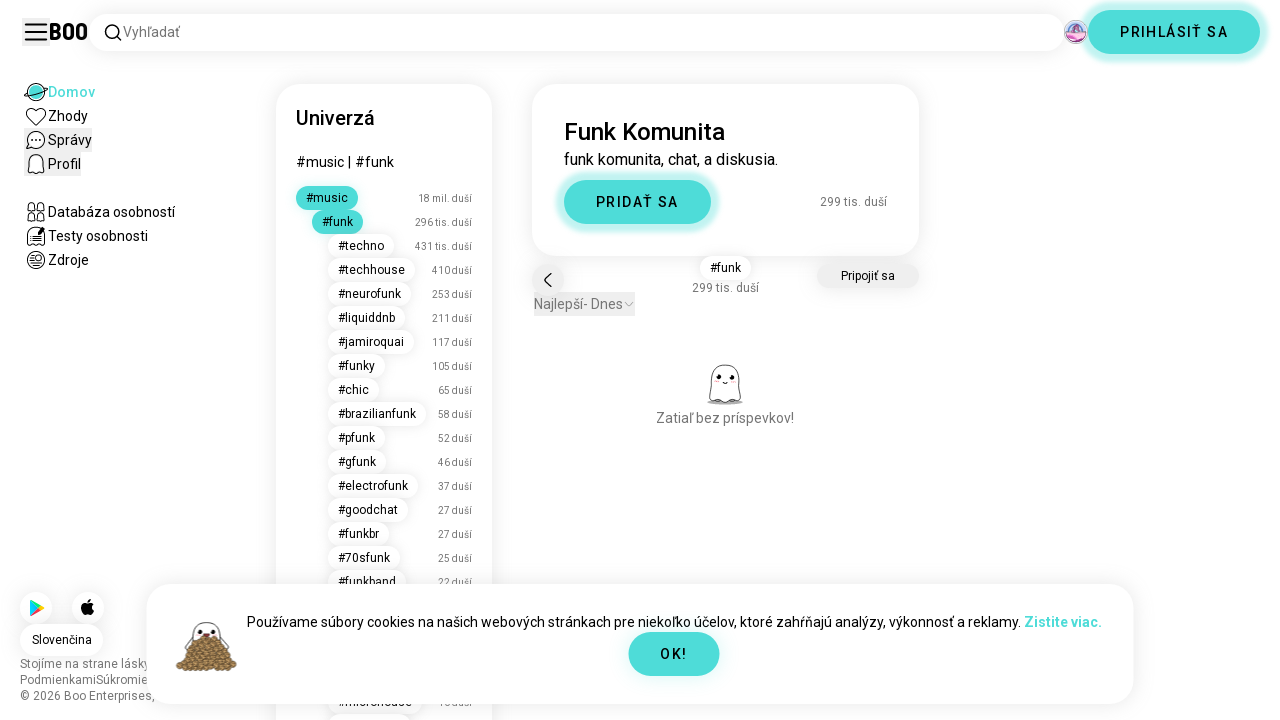

--- FILE ---
content_type: text/html; charset=utf-8
request_url: https://boo.world/sk/u/funk
body_size: 127024
content:
<!DOCTYPE html><html lang="sk"><head><meta charSet="utf-8"/><meta name="viewport" content="width=device-width"/><link rel="preload" href="/rive/ghost.riv" as="fetch" crossorigin="anonymous"/><meta itemProp="name"/><meta itemProp="description"/><meta itemProp="url" content="https://boo.world/u/funk"/><meta name="facebook-domain-verification" content="tj6c47zvdbnh8ag8rccetmmoa4pjk4"/><meta name="naver-site-verification" content="b8c6f9a67f92e9196c14e688fb881c0598e670fb"/><title>Funk Komunita| Boo Funk Vesmír</title><meta name="robots" content="index,follow"/><meta name="description" content="Boo komunita pre stretnutie sa ďalšími Funk nadšencami."/><link rel="alternate" hrefLang="en" href="https://boo.world/u/funk"/><link rel="alternate" hrefLang="af" href="https://boo.world/af/u/funk"/><link rel="alternate" hrefLang="sq" href="https://boo.world/sq/u/funk"/><link rel="alternate" hrefLang="ar" href="https://boo.world/ar/u/funk"/><link rel="alternate" hrefLang="hy" href="https://boo.world/hy/u/funk"/><link rel="alternate" hrefLang="as" href="https://boo.world/as/u/funk"/><link rel="alternate" hrefLang="az" href="https://boo.world/az/u/funk"/><link rel="alternate" hrefLang="eu" href="https://boo.world/eu/u/funk"/><link rel="alternate" hrefLang="be" href="https://boo.world/be/u/funk"/><link rel="alternate" hrefLang="bn" href="https://boo.world/bn/u/funk"/><link rel="alternate" hrefLang="bs" href="https://boo.world/bs/u/funk"/><link rel="alternate" hrefLang="bg" href="https://boo.world/bg/u/funk"/><link rel="alternate" hrefLang="my" href="https://boo.world/my/u/funk"/><link rel="alternate" hrefLang="ca" href="https://boo.world/ca/u/funk"/><link rel="alternate" hrefLang="ceb" href="https://boo.world/ceb/u/funk"/><link rel="alternate" hrefLang="ny" href="https://boo.world/ny/u/funk"/><link rel="alternate" hrefLang="zh-CN" href="https://boo.world/zh-Hans/u/funk"/><link rel="alternate" hrefLang="zh-TW" href="https://boo.world/zh-Hant/u/funk"/><link rel="alternate" hrefLang="co" href="https://boo.world/co/u/funk"/><link rel="alternate" hrefLang="hr" href="https://boo.world/hr/u/funk"/><link rel="alternate" hrefLang="cs" href="https://boo.world/cs/u/funk"/><link rel="alternate" hrefLang="da" href="https://boo.world/da/u/funk"/><link rel="alternate" hrefLang="nl" href="https://boo.world/nl/u/funk"/><link rel="alternate" hrefLang="et" href="https://boo.world/et/u/funk"/><link rel="alternate" hrefLang="fi" href="https://boo.world/fi/u/funk"/><link rel="alternate" hrefLang="tl" href="https://boo.world/fil/u/funk"/><link rel="alternate" hrefLang="fr" href="https://boo.world/fr/u/funk"/><link rel="alternate" hrefLang="fy" href="https://boo.world/fy/u/funk"/><link rel="alternate" hrefLang="gl" href="https://boo.world/gl/u/funk"/><link rel="alternate" hrefLang="ka" href="https://boo.world/ka/u/funk"/><link rel="alternate" hrefLang="de" href="https://boo.world/de/u/funk"/><link rel="alternate" hrefLang="el" href="https://boo.world/el/u/funk"/><link rel="alternate" hrefLang="gu" href="https://boo.world/gu/u/funk"/><link rel="alternate" hrefLang="ht" href="https://boo.world/ht/u/funk"/><link rel="alternate" hrefLang="ha" href="https://boo.world/ha/u/funk"/><link rel="alternate" hrefLang="he" href="https://boo.world/he/u/funk"/><link rel="alternate" hrefLang="hi" href="https://boo.world/hi/u/funk"/><link rel="alternate" hrefLang="hmn" href="https://boo.world/hmn/u/funk"/><link rel="alternate" hrefLang="hu" href="https://boo.world/hu/u/funk"/><link rel="alternate" hrefLang="is" href="https://boo.world/is/u/funk"/><link rel="alternate" hrefLang="ig" href="https://boo.world/ig/u/funk"/><link rel="alternate" hrefLang="id" href="https://boo.world/id/u/funk"/><link rel="alternate" hrefLang="ga" href="https://boo.world/ga/u/funk"/><link rel="alternate" hrefLang="it" href="https://boo.world/it/u/funk"/><link rel="alternate" hrefLang="ja" href="https://boo.world/ja/u/funk"/><link rel="alternate" hrefLang="jv" href="https://boo.world/jv/u/funk"/><link rel="alternate" hrefLang="kn" href="https://boo.world/kn/u/funk"/><link rel="alternate" hrefLang="kk" href="https://boo.world/kk/u/funk"/><link rel="alternate" hrefLang="km" href="https://boo.world/km/u/funk"/><link rel="alternate" hrefLang="rw" href="https://boo.world/rw/u/funk"/><link rel="alternate" hrefLang="ko" href="https://boo.world/ko/u/funk"/><link rel="alternate" hrefLang="ku" href="https://boo.world/ku/u/funk"/><link rel="alternate" hrefLang="ky" href="https://boo.world/ky/u/funk"/><link rel="alternate" hrefLang="lv" href="https://boo.world/lv/u/funk"/><link rel="alternate" hrefLang="lt" href="https://boo.world/lt/u/funk"/><link rel="alternate" hrefLang="lb" href="https://boo.world/lb/u/funk"/><link rel="alternate" hrefLang="mk" href="https://boo.world/mk/u/funk"/><link rel="alternate" hrefLang="mg" href="https://boo.world/mg/u/funk"/><link rel="alternate" hrefLang="ms" href="https://boo.world/ms/u/funk"/><link rel="alternate" hrefLang="ml" href="https://boo.world/ml/u/funk"/><link rel="alternate" hrefLang="mt" href="https://boo.world/mt/u/funk"/><link rel="alternate" hrefLang="mi" href="https://boo.world/mi/u/funk"/><link rel="alternate" hrefLang="mr" href="https://boo.world/mr/u/funk"/><link rel="alternate" hrefLang="mn" href="https://boo.world/mn/u/funk"/><link rel="alternate" hrefLang="ne" href="https://boo.world/ne/u/funk"/><link rel="alternate" hrefLang="no" href="https://boo.world/no/u/funk"/><link rel="alternate" hrefLang="or" href="https://boo.world/or/u/funk"/><link rel="alternate" hrefLang="ps" href="https://boo.world/ps/u/funk"/><link rel="alternate" hrefLang="fa" href="https://boo.world/fa/u/funk"/><link rel="alternate" hrefLang="pl" href="https://boo.world/pl/u/funk"/><link rel="alternate" hrefLang="pt" href="https://boo.world/pt/u/funk"/><link rel="alternate" hrefLang="pa" href="https://boo.world/pa/u/funk"/><link rel="alternate" hrefLang="ro" href="https://boo.world/ro/u/funk"/><link rel="alternate" hrefLang="ru" href="https://boo.world/ru/u/funk"/><link rel="alternate" hrefLang="sm" href="https://boo.world/sm/u/funk"/><link rel="alternate" hrefLang="st" href="https://boo.world/st/u/funk"/><link rel="alternate" hrefLang="sr" href="https://boo.world/sr/u/funk"/><link rel="alternate" hrefLang="sn" href="https://boo.world/sn/u/funk"/><link rel="alternate" hrefLang="sd" href="https://boo.world/sd/u/funk"/><link rel="alternate" hrefLang="si" href="https://boo.world/si/u/funk"/><link rel="alternate" hrefLang="sk" href="https://boo.world/sk/u/funk"/><link rel="alternate" hrefLang="sl" href="https://boo.world/sl/u/funk"/><link rel="alternate" hrefLang="so" href="https://boo.world/so/u/funk"/><link rel="alternate" hrefLang="es" href="https://boo.world/es/u/funk"/><link rel="alternate" hrefLang="su" href="https://boo.world/su/u/funk"/><link rel="alternate" hrefLang="sw" href="https://boo.world/sw/u/funk"/><link rel="alternate" hrefLang="sv" href="https://boo.world/sv/u/funk"/><link rel="alternate" hrefLang="tg" href="https://boo.world/tg/u/funk"/><link rel="alternate" hrefLang="ta" href="https://boo.world/ta/u/funk"/><link rel="alternate" hrefLang="tt" href="https://boo.world/tt/u/funk"/><link rel="alternate" hrefLang="te" href="https://boo.world/te/u/funk"/><link rel="alternate" hrefLang="th" href="https://boo.world/th/u/funk"/><link rel="alternate" hrefLang="tr" href="https://boo.world/tr/u/funk"/><link rel="alternate" hrefLang="tk" href="https://boo.world/tk/u/funk"/><link rel="alternate" hrefLang="uk" href="https://boo.world/uk/u/funk"/><link rel="alternate" hrefLang="ur" href="https://boo.world/ur/u/funk"/><link rel="alternate" hrefLang="ug" href="https://boo.world/ug/u/funk"/><link rel="alternate" hrefLang="uz" href="https://boo.world/uz/u/funk"/><link rel="alternate" hrefLang="vi" href="https://boo.world/vi/u/funk"/><link rel="alternate" hrefLang="cy" href="https://boo.world/cy/u/funk"/><link rel="alternate" hrefLang="xh" href="https://boo.world/xh/u/funk"/><link rel="alternate" hrefLang="yi" href="https://boo.world/yi/u/funk"/><link rel="alternate" hrefLang="yo" href="https://boo.world/yo/u/funk"/><link rel="alternate" hrefLang="zu" href="https://boo.world/zu/u/funk"/><meta name="twitter:card" content="summary"/><meta property="og:title" content="Funk Komunita| Boo Funk Vesmír"/><meta property="og:description" content="Boo komunita pre stretnutie sa ďalšími Funk nadšencami."/><meta property="og:url" content="https://boo.world/sk/u/funk"/><meta property="og:type" content="website"/><meta property="og:image" content="https://boo.world/boo_logo.png"/><meta property="og:site_name" content="Boo"/><link rel="canonical" href="https://boo.world/sk/u/funk"/><meta http-equiv="x-ua-compatible" content="IE=edge; chrome=1"/><link rel="preconnect" href="https://images.prod.boo.dating"/><link rel="preconnect" href="https://firebase.googleapis.com"/><link rel="preconnect" href="https://api.prod.boo.dating"/><link rel="icon" href="/icon.png"/><script type="application/ld+json">{"@context":"https://schema.org","@type":"BreadcrumbList","itemListElement":[{"@type":"ListItem","position":1,"item":"https://boo.world/sk","name":"Univerzá"},{"@type":"ListItem","position":2,"item":"https://boo.world/sk/u/music","name":"Music"},{"@type":"ListItem","position":3,"item":"https://boo.world/sk/u/funk","name":"Funk"}]}</script><meta name="next-head-count" content="129"/><link rel="preload" href="/_next/static/media/47cbc4e2adbc5db9-s.p.woff2" as="font" type="font/woff2" crossorigin="anonymous" data-next-font="size-adjust"/><link rel="preload" href="/_next/static/media/fc6b63228560184b-s.p.otf" as="font" type="font/otf" crossorigin="anonymous" data-next-font="size-adjust"/><link rel="preload" href="/_next/static/css/a6ce78815c96ad6b.css" as="style"/><link rel="stylesheet" href="/_next/static/css/a6ce78815c96ad6b.css" data-n-g=""/><link rel="preload" href="/_next/static/css/290e4d30695bdc8b.css" as="style"/><link rel="stylesheet" href="/_next/static/css/290e4d30695bdc8b.css" data-n-p=""/><noscript data-n-css=""></noscript><script defer="" nomodule="" src="/_next/static/chunks/polyfills-c67a75d1b6f99dc8.js"></script><script src="/_next/static/chunks/webpack-9daf1f08673aa0b4.js" defer=""></script><script src="/_next/static/chunks/framework-ca706bf673a13738.js" defer=""></script><script src="/_next/static/chunks/main-f06a5c9ec2ff76ad.js" defer=""></script><script src="/_next/static/chunks/pages/_app-4e33181c262feabb.js" defer=""></script><script src="/_next/static/chunks/5c0b189e-42a343836465e8f3.js" defer=""></script><script src="/_next/static/chunks/1664-d6695647d74e7640.js" defer=""></script><script src="/_next/static/chunks/2033-aa64a5c128bb71d6.js" defer=""></script><script src="/_next/static/chunks/511-d71ae0c6f8e9dd1c.js" defer=""></script><script src="/_next/static/chunks/2180-e38ec6c719f6b906.js" defer=""></script><script src="/_next/static/chunks/8190-1ec4fb369db60dd0.js" defer=""></script><script src="/_next/static/chunks/3053-3aca9a13c0f4dff3.js" defer=""></script><script src="/_next/static/chunks/3067-8d0251b5b0f288b9.js" defer=""></script><script src="/_next/static/chunks/7908-8fae9e2a039ce2b4.js" defer=""></script><script src="/_next/static/chunks/8834-3381eb4dc1f67263.js" defer=""></script><script src="/_next/static/chunks/9754-2fe1acf910eb4240.js" defer=""></script><script src="/_next/static/chunks/pages/u/%5BinterestName%5D-f314c9b43370a51b.js" defer=""></script><script src="/_next/static/c9aa9ee72af9524360965f90c63a60eb1852974e/_buildManifest.js" defer=""></script><script src="/_next/static/c9aa9ee72af9524360965f90c63a60eb1852974e/_ssgManifest.js" defer=""></script></head><body><div id="__next"><div dir="ltr" class="__className_0cb770 __variable_2b0888"><a id="skip-to-content" href="#main-content" class="skip-link">Preskočiť na hlavný obsah</a><div id="_rht_toaster" style="position:fixed;z-index:9999;top:16px;left:16px;right:16px;bottom:16px;pointer-events:none;padding:0;inset:0"></div><div class="relative h-screen overflow-hidden"><div class="absolute top-1/2 left-1/2 -translate-x-1/2 -translate-y-1/2 pointer-events-none z-50"><div class="relative w-[2.125rem] h-[2.125rem]"><div class="absolute top-1/2 left-1/2 -translate-x-1/2 -translate-y-1/2 duration-500 w-[2.125rem] h-[2.125rem] opacity-0"><div class="inline-block animate-spin border-[6px] rounded-full border-black w-[2.125rem] h-[2.125rem] border-r-transparent" role="status"></div></div><div class="absolute top-1/2 left-1/2 -translate-x-1/2 -translate-y-1/2 duration-500 w-8 h-8 opacity-0"><div class="inline-block animate-spin border-4 rounded-full border-accent w-8 h-8 border-r-transparent" role="status"></div></div></div></div><div class="fixed h-16 top-0 left-0 w-full py-5 flex items-center pe-5 ps-[1.375rem] z-30 gap-x-3 bg-primary"><button aria-label="Prepnúť Bočný Panel" id="hamburger" class="h-7 w-7 cursor-pointer hover:scale-105 active:scale-99 duration-500 min-w-[28px]"><svg aria-hidden="true" xmlns="http://www.w3.org/2000/svg" viewBox="0 0 30 30"><path stroke="rgb(var(--primary-color-dark))" stroke-linecap="round" stroke-miterlimit="10" stroke-width="2" d="M4 7h22M4 15h22M4 23h22" class="transition duration-500"></path></svg></button><a id="booLogo" aria-label="Domov" href="/sk"><p class="font-budokan text-2xl hover:scale-105 active:scale-99 duration-500">Boo</p></a><div class="relative flex-grow" data-headlessui-state=""><button class="flex items-center gap-x-2 bg-primary shadow px-3.5 py-2 rounded-3xl cursor-text w-full text-left" aria-label="Hľadať záujmy" id="searchInterests" type="button" aria-haspopup="menu" aria-expanded="false" data-headlessui-state=""><div class="min-w-[14px]"><svg aria-hidden="true" xmlns="http://www.w3.org/2000/svg" width="20" height="21" fill="none" class="duration-500 stroke-primary-dark "><path stroke-linecap="round" stroke-linejoin="round" stroke-width="1.5" d="m17.5 17.941-3.625-3.625m1.958-4.708a6.667 6.667 0 1 1-13.333 0 6.667 6.667 0 0 1 13.333 0Z"></path></svg></div><span class="text-sm text-gray">Vyhľadať</span></button></div><div class="relative h-6 w-6" data-headlessui-state=""><button aria-label="Dimenzie" class="absolute h-6 w-6 false md:-translate-x-0 transition-transform cursor-pointer hover:scale-105 active:scale-99 duration-700 ease-in-out z-40 rounded-full false focus:outline-none focus-visible:outline-none" id="headlessui-menu-button-:R3mlam:" type="button" aria-haspopup="menu" aria-expanded="false" data-headlessui-state=""><div class="" style="width:100%;height:100%"><canvas style="vertical-align:top;width:0;height:0"></canvas></div></button></div><div class="hidden md:block"><div class="hidden sm:block"><button class=" bg-accent shadow shadow-accent-light animated-shadow px-8 py-3 rounded-full text-center w-fit undefined cursor-pointer hover:scale-103 active:scale-99 duration-500 text-sm font-medium undefined text-black tracking-widest">PRIHLÁSIŤ SA</button></div></div></div><nav class="fixed overflow-y-scroll top-16 left-0 bottom-0 w-64 transition-all duration-500 ease-in-out bg-primary lg:shadow-none transform py-4 flex flex-col justify-between ps-5 -translate-x-full lg:translate-x-0 z-20 scrollbar-hide"><div class="flex flex-col gap-y-6 ps-1 false"><div class="sm:hidden"><button class=" bg-accent shadow shadow-accent-light animated-shadow px-8 py-3 rounded-full text-center w-fit undefined cursor-pointer hover:scale-103 active:scale-99 duration-500 text-sm font-medium undefined text-black tracking-widest">PRIHLÁSIŤ SA</button></div><a href="/sk"><div class="flex items-center gap-x-4 hover:scale-103 active:scale-99 duration-500 w-fit"><div class="w-6 h-6 min-w-[1.5rem]"><svg aria-hidden="true" xmlns="http://www.w3.org/2000/svg" xml:space="preserve" viewBox="0 0 1000 1000"><circle cx="500.3" cy="504.1" r="290.8" fill="#4EDCD8"></circle><path fill="rgb(var(--primary-color-dark))" d="M500.8 881.8c-51 0-100.4-10-147-29.7-45-19-85.3-46.2-120-80.9s-61.9-75-80.9-120c-19.7-46.6-29.7-96-29.7-147s10-100.4 29.7-147c19-45 46.2-85.3 80.9-120s75-61.9 120-80.9c46.6-19.7 96-29.7 147-29.7s100.4 10 147 29.7c45 19 85.3 46.2 120 80.9s61.9 75 80.9 120c19.7 46.6 29.7 96 29.7 147s-10 100.4-29.7 147c-19 45-46.2 85.3-80.9 120s-75 61.9-120 80.9c-46.6 19.7-96 29.7-147 29.7zm0-715.1c-186.1 0-337.5 151.4-337.5 337.5s151.4 337.5 337.5 337.5 337.5-151.4 337.5-337.5-151.4-337.5-337.5-337.5z"></path><path fill="rgb(var(--primary-color-dark))" d="M98.1 685.1c-11.8 0-22.6-.5-32.2-1.4-13.8-1.4-55.8-5.5-64.4-35.1-8.6-29.6 24.8-55.5 35.8-64 22.6-17.6 56.1-37 99.6-57.9l17.3 36.1C64 606.2 45 630.3 41.2 637.2c6.9 3.8 35.8 14.1 135.3 2.6 93.8-10.8 215.2-36.9 341.8-73.4 127.1-36.7 244-79.5 329.2-120.5 89.6-43.1 108.4-67.1 112.3-73.9-6.9-3.8-35.6-14-134.2-2.7l-4.5-39.8c47.6-5.4 86-6.7 114.4-3.9 13.7 1.4 55.5 5.5 64 35s-24.6 55.3-35.5 63.8c-22.5 17.5-55.8 36.9-99 57.7-87.1 41.9-206.2 85.5-335.4 122.8-128.7 37.1-252.4 63.7-348.3 74.7-32 3.7-59.8 5.5-83.2 5.5z"></path></svg></div><div style="opacity:1"><p class="text-sm line-clamp-1 transition-opacity duration-500 ease-in-out opacity-100 text-accent font-medium">Domov</p></div></div></a><a href="/sk/match"><div class="flex items-center gap-x-4 hover:scale-103 active:scale-99 duration-500 w-fit"><div class="w-6 h-6 min-w-[1.5rem]"><svg aria-hidden="true" xmlns="http://www.w3.org/2000/svg" xml:space="preserve" viewBox="0 0 1000 1000"><path fill="rgb(var(--primary-color-dark))" d="M500.7 896.6c-17.3 0-33.7-6.8-45.9-19L180.4 603.3C131.6 554.4 99.8 501.5 86 446.1c-12.5-50.3-9.3-100.7 9.3-145.8 16.3-39.4 43.6-72.8 79-96.4 36.1-24.2 78.8-37 123.4-37 49.6 0 123.9 15.8 203 88.4 78-71.6 151.6-87.1 200.7-87.1 44.8 0 87.6 12.9 123.9 37.3 35.5 23.8 63 57.4 79.4 97 18.6 44.9 21.9 95 9.6 145-13.6 55-45 107.5-93.4 155.8L546.6 877.6c-12.3 12.2-28.6 19-45.9 19zM297.7 207c-73.1 0-138 42.7-165.4 108.7-33.5 81-5 177.9 76.4 259.3L483 849.3c4.7 4.7 11 7.3 17.6 7.3 6.7 0 12.9-2.6 17.6-7.3L792.6 575c80.4-80.4 108.5-176.6 75.1-257.2-27.6-66.5-92.9-109.6-166.3-109.6-63.9 0-128.4 30.8-186.6 88.9l-14.1 14.1-14.1-14.1C427.5 238.2 362.2 207 297.7 207z"></path><path fill="rgb(var(--primary-color))" d="M297.7 250.1c-28.7 0-56 8.1-78.9 23.4-22.2 14.9-39.3 35.8-49.6 60.6-12 29.1-14 62.2-5.6 95.8 10.3 41.1 34.9 81.5 73.4 119.9l249.4 249.4c7.9 7.9 20.6 7.9 28.5 0l249.4-249.4c37.9-37.9 62.2-77.7 72.3-118.4 8.2-33.3 6.2-66.2-5.8-95.2-10.4-25-27.7-46.2-50-61.2-23.1-15.5-50.5-23.7-79.3-23.7-34.1 0-87.1 11.5-146.6 66L500.8 367l-54.1-49.7c-60.7-55.6-114.5-67.2-149-67.2z"></path></svg></div><div style="opacity:1"><p class="text-sm line-clamp-1 transition-opacity duration-500 ease-in-out opacity-100 false">Zhody</p></div></div></a><button class="flex items-center gap-x-4 hover:scale-103 active:scale-99 duration-500 w-fit cursor-pointer"><div class="w-6 h-6 min-w-[1.5rem] relative"><svg aria-hidden="true" xmlns="http://www.w3.org/2000/svg" xml:space="preserve" viewBox="0 0 1000 1000"><circle cx="500.3" cy="499.1" r="290.8" fill="rgb(var(--primary-color))"></circle><path fill="rgb(var(--primary-color-dark))" d="M847.2 351.9c-19-44.8-46.1-85.1-80.7-119.6-34.6-34.6-74.8-61.7-119.7-80.7C600.5 132 551.2 122 500.3 122c-50.8 0-100.1 10-146.5 29.6-44.8 19-85.1 46.1-119.6 80.7-34.6 34.6-61.7 74.8-80.7 119.6-19.6 46.4-29.6 95.7-29.6 146.5s10 100.1 29.6 146.5c4.3 10.1 9 20 14.1 29.7 8.1 15.2 17.1 29.8 27.2 43.8 2.1-3.7 4.2-7.5 6.5-11.5 5.3-9.3 10.5-18.5 15.6-27.4-9.5-14.8-17.9-30.5-25-46.8-18-41.2-28-86.6-28-134.3 0-185.5 150.9-336.5 336.5-336.5 185.5 0 336.5 150.9 336.5 336.5 0 185.5-150.9 336.5-336.5 336.5-48 0-93.7-10.1-135.1-28.3-18.6-8.2-36.3-18-52.9-29.2-7.8 2.7-15.7 5.4-23.6 8.1-7.9 2.7-15.5 5.2-22.7 7.6 14.8 11.8 30.5 22.5 46.9 31.9 13.2 7.6 26.8 14.3 40.9 20.3 46.4 19.6 95.7 29.6 146.5 29.6s100.1-10 146.5-29.6c44.8-19 85.1-46.1 119.7-80.7s61.7-74.8 80.7-119.6c19.6-46.4 29.6-95.7 29.6-146.5-.1-50.9-10.1-100.2-29.7-146.6z"></path><path fill="rgb(var(--primary-color-dark))" d="M365.3 806.6c-16.3 5.9-34.1 12.2-52.4 18.4-5.5 1.9-11.1 3.8-16.7 5.7-45.1 15.2-82.5 26.7-111.2 34.1-29.4 7.6-47.8 10.4-60.2 10.4-9.1 0-15-1.5-19.8-3.8-7.2-3.5-12.3-9.4-14.6-16.7-3.5-11.4-1.6-27.2 18.9-70.6 11.3-23.9 27.6-55 48.6-92.3 3.3-5.8 6.5-11.5 9.8-17.3 8.4-14.7 16.6-28.9 24.3-41.9 7.1 16.3 15.5 32 25 46.8-5.1 8.9-10.4 18.1-15.6 27.4-2.2 3.9-4.4 7.8-6.5 11.5-34.3 61.4-49.3 93.6-55.7 110.3 18.1-3 54.6-11.6 127-35.6 7.2-2.4 14.8-4.9 22.7-7.6 8-2.7 15.9-5.4 23.6-8.1 16.5 11.3 34.2 21.1 52.8 29.3z"></path><circle fill="rgb(var(--primary-color-dark))" cx="337.5" cy="499.9" r="40.3"></circle><circle fill="rgb(var(--primary-color-dark))" cx="499.6" cy="499.5" r="40.3"></circle><circle fill="rgb(var(--primary-color-dark))" cx="661.6" cy="499.5" r="40.3"></circle></svg></div><div style="opacity:1"><p class="text-sm line-clamp-1 transition-opacity duration-500 ease-in-out opacity-100 false">Správy</p></div></button><button class="flex items-center gap-x-4 cursor-pointer hover:scale-103 active:scale-99 duration-500 w-fit"><div class="w-6 h-6 min-w-[1.5rem]"><svg aria-hidden="true" xmlns="http://www.w3.org/2000/svg" xml:space="preserve" viewBox="0 0 1000 1000"><path fill="rgb(var(--primary-color))" d="M360.8 776.2c36.1 0 66.8 12.7 91.3 37.8 16.5 16.9 33.5 23.6 43.2 26.1 1.8.5 6.2.7 8.9-.1 8.5-2.7 28-10.4 43.3-26.1 24.5-25 55.2-37.7 91.2-37.7 38.8 0 73.5 15.3 96.5 25.5 2.2 1 8.4 3.7 10.9 4.7.2.1.3.1.5.1.9.2 2.1.5 3.3.8.5.1 1.1 0 1.7-.1 1.2-.3 2.2-1 3.1-1.8 8.9-8.2 10.1-10.8 9.6-25.7-.3-9.1-8.3-48.8-13.1-72.5-9.6-47.7-19.5-96.9-20.2-126.2-.4-15.1-.3-34.5-.2-57 .2-42.5.5-95.4-2.9-127.7-5.5-51.9-19.8-100.5-38.3-130-23.7-38-50.4-61.4-86.3-75.9-35.8-14.5-84.4-15.6-98.4-15.6h-10.4c-14 0-62.7 1.1-98.4 15.6-36 14.5-62.6 38-86.3 75.9-18.4 29.5-33.2 79.3-38.6 130-3.1 28.8-4.3 78.7-3.2 127.2v.6c0 8.7.1 16.8.2 24.6.1 12.3.2 22.9 0 32.2-.7 27.9-9.1 71.7-20 126.1-4.1 20.5-12.6 63-13 72.5-.5 14.8.7 17.5 9.7 25.7.9.8 2 1.5 3.1 1.8.6.2 1.2.3 1.7.2 1.2-.3 2.4-.6 3.4-.8.2 0 .3-.1.4-.1 2.5-1 8.7-3.7 10.9-4.7 22.8-10.1 57.5-25.4 96.4-25.4z"></path><path fill="rgb(var(--primary-color-dark))" d="M500.6 921h-.4c-2.3-.1-56.3-2.5-104.3-51.6-9.2-9.4-20-13.7-34.1-13.7-22 0-46.4 10.8-64.2 18.6-9.3 4.1-16.7 7.4-23.2 9-10.2 2.5-19.5 4.6-29.6 4.6-18.3 0-34.3-7.1-51.8-22.9-27.9-25.3-38.2-50.2-36.8-88.8.6-15.6 7.1-47.9 14.6-85.4 8.5-42.2 18.1-90.1 18.7-112.5.4-13.9.2-33.7.1-54.6-.3-44.5-.6-99.8 3.3-136.5 3.2-30.4 14.6-107.3 50-163.9 32.8-52.5 72.3-86.7 124.2-107.7 47.8-19.3 105.7-21.4 128.3-21.4 2.6 0 4.4 0 5.3.1h5.1c22.7 0 80.6 2.1 128.4 21.4 51.9 21 91.4 55.2 124.2 107.7 35.4 56.7 46.8 133.5 50 163.9 3.9 36.7 3.6 92 3.3 136.5-.1 20.9-.2 40.6.1 54.5.6 22.3 10.2 70.2 18.7 112.5 7.5 37.5 14 69.8 14.6 85.4 1.4 38.6-8.9 63.5-36.8 88.8-17.5 15.9-33.4 22.9-51.7 22.9-10 0-19.3-2.1-29.5-4.6-6.5-1.6-13.9-4.9-23.3-9-17.8-7.9-42.2-18.7-64.1-18.7-14.1 0-24.9 4.4-34.1 13.7-49 50.1-99.1 51.7-104.7 51.7h-.3zM361.8 815.6c24.9 0 46 8.7 62.7 25.7 34.6 35.4 71.9 39.2 76.8 39.6 4.2-.2 39.8-2.8 75.8-39.7 16.7-17.1 37.8-25.7 62.6-25.7 30.4 0 60.4 13.3 80.3 22.1 6.7 3 13.6 6 16.7 6.8 7.6 1.9 14.4 3.4 19.9 3.4 5.7 0 12.7-1.5 24.8-12.5 18.9-17.2 24.7-31.2 23.7-57.7-.4-12.3-7.2-46.2-13.8-79-9.2-46-18.8-93.5-19.4-119.3-.4-14.5-.3-33.6-.1-55.8.2-43.5.5-97.6-3.1-132.1-6.1-57.6-22.6-112.5-44.2-147-28.5-45.6-61-73.9-105.3-91.8-42.5-17.2-97.5-18.5-113.4-18.5h-10.3c-15.9 0-70.9 1.3-113.3 18.5-44.3 17.9-76.7 46.2-105.3 91.8-21.5 34.4-38 89.4-44.2 147-3.7 34.4-3.4 88.6-3.1 132 .1 22.2.2 41.3-.1 55.8-.7 25.8-10.2 73.3-19.4 119.3-6.6 32.8-13.4 66.6-13.8 79-1 26.5 4.8 40.5 23.8 57.7 12.1 11 19.1 12.6 24.9 12.6 5.5 0 12.3-1.6 19.9-3.5 3.1-.8 10-3.8 16.7-6.8 19.7-8.6 49.8-21.9 80.2-21.9z"></path></svg></div><div style="opacity:1"><p class="text-sm line-clamp-1 transition-opacity duration-500 ease-in-out opacity-100 false">Profil</p></div></button><a href="/sk/database"><div class="flex items-center gap-x-4 mt-6 hover:scale-103 active:scale-99 duration-500 w-fit"><div class="w-6 h-6 min-w-[1.5rem]"><svg aria-hidden="true" xmlns="http://www.w3.org/2000/svg" xml:space="preserve" viewBox="0 0 1000 1000"><path fill="rgb(var(--primary-color-dark))" d="M309.7 486.8H308.4c-5.3 0-15.9-.8-27-6.4-4.9-2.4-9.2-5.6-15.9-10.6-7.4-5.5-10.7-7.8-12.3-8.7-3.5-1-7.2-2-9.5-2h-.2c-12 5.8-26.2 11.9-41.6 11.9-12.5 0-24-4-33.3-11.5-16.6-13.5-31.3-30.9-25.7-67.3 1.7-11.2 4.3-24.8 6.9-38 2.4-12.3 4.6-23.9 5.6-30.8 1.7-12.5 1.7-15.3 1.4-37.5V283c-.4-32.3.3-69.2 13.2-98.9 15.6-36 36.9-60.5 65.3-74.9 28-14.1 63-15.2 73-15.2h1.4c10 0 45 1.1 72.9 15.2 28.7 14.5 49.4 38.3 65.2 74.9 12.8 29.7 13.5 66.7 13.2 98.9v2.5c-.3 22.4-.3 25.3 1.4 37.9 1 6.9 3.2 18.5 5.6 30.8 2.6 13.2 5.2 26.9 6.9 38.1 5.5 36.4-9.1 53.9-25.7 67.3-9.4 7.6-20.9 11.5-33.3 11.5-15.5 0-29.6-6.1-41.6-11.9h-.2c-2.3 0-6 1-9.5 2-1.5.9-4.9 3.2-12.2 8.6-6.7 5-11 8.2-15.9 10.6-11.1 5.5-21.6 6.4-26.8 6.4zm-.7-40h.6c1.4 0 5.1-.2 9-2.2 1.9-1 6-4 9.8-6.9 12.7-9.5 18-12.8 23-14.4l.7-.2c6-1.8 13.5-4 21.9-4 6.2 0 12 1.3 17.2 3.8 8.5 4.1 17.4 8.1 24.6 8.1 4.4 0 6.8-1.5 8.2-2.6 8.8-7.1 14.2-11.5 11.3-30.2-1.6-10.4-4.1-23.6-6.6-36.4-2.5-12.8-4.8-25-5.9-32.9-2.1-15.6-2.1-21-1.8-43.8v-2.5c.3-28.2-.1-60.1-9.9-82.6-11.9-27.5-26.7-45-46.6-55.1-21-10.6-51.4-10.9-54.8-10.9h-1.4c-3.4 0-34 .3-55 10.9-19.7 10-35 28-46.7 55.1-9.8 22.6-10.2 54.5-9.9 82.6v2.9c.3 22.6.3 28-1.8 43.4-1.1 8-3.5 20.1-5.9 32.9-2.5 12.9-5.1 26.1-6.6 36.5-2.8 18.8 2.5 23.1 11.3 30.3 1.4 1.1 3.8 2.6 8.2 2.6 7.2 0 16.1-4 24.6-8.1 5.2-2.5 11-3.8 17.2-3.8 8.4 0 15.9 2.2 21.9 4l.7.2c5 1.6 10.4 5 23.1 14.5 3.9 2.9 7.9 5.9 9.8 6.9 3.9 1.9 7.7 2.2 9.1 2.2l.7-.3z"></path><path fill="rgb(var(--primary-color))" d="M243.8 376.1c14.2 0 25.7 3.4 33.3 5.6l1.3.4c9.1 2.9 17 7.6 25.9 13.9 2.8 2 6.6 2 9.4 0 8.9-6.3 16.8-11 25.8-13.9l1.3-.4c7.6-2.3 19.1-5.7 33.3-5.7 2.3 0 4.5.1 6.7.3 5.4.4 9.8-4.3 8.7-9.6 0-.1 0-.2-.1-.3-2.6-13.4-5.1-26.1-6.3-35.2-2.5-18.5-2.5-25.7-2.2-49.7V279c.2-17.4.6-49.7-6.6-66.3-8-18.4-16.8-29.6-27.9-35.2-9-4.5-26.8-6.6-36.7-6.6h-1.6c-9.9 0-27.8 2.1-36.8 6.6-11 5.6-20.2 17.1-28 35.2-7.2 16.6-6.8 48.9-6.6 66.3v3c.3 23.8.3 30.9-2.2 49.3-1.3 9.1-3.7 21.7-6.3 35.1v.1c0 .1 0 .2-.1.4-1 5.3 3.3 10.1 8.7 9.6 2.4-.3 4.7-.4 7-.4zM625.2 376.1c14.2 0 25.7 3.4 33.3 5.6l1.3.4c9.1 2.9 17 7.6 25.9 13.9 2.8 2 6.6 2 9.4 0 8.9-6.3 16.8-11 25.8-13.9l1.3-.4c7.6-2.3 19.1-5.7 33.3-5.7 2.3 0 4.5.1 6.7.3 5.4.4 9.8-4.3 8.7-9.6 0-.1 0-.2-.1-.3-2.6-13.4-5.1-26.1-6.3-35.2-2.5-18.5-2.5-25.7-2.2-49.7V279c.2-17.4.6-49.7-6.6-66.3-8-18.4-16.8-29.6-27.9-35.2-9-4.5-26.8-6.6-36.7-6.6h-1.6c-9.9 0-27.8 2.1-36.8 6.6-11 5.6-20.2 17.1-28 35.2-7.2 16.6-6.8 48.9-6.6 66.3v3c.3 23.8.3 30.9-2.2 49.3-1.3 9.1-3.7 21.7-6.3 35.1v.1c0 .1 0 .2-.1.4-1 5.3 3.3 10.1 8.7 9.6 2.5-.3 4.7-.4 7-.4zM243.8 802.3c14.2 0 25.7 3.4 33.3 5.6l1.3.4c9.1 2.9 17 7.6 25.9 13.9 2.8 2 6.6 2 9.4 0 8.9-6.3 16.8-11 25.8-13.9l1.3-.4c7.6-2.3 19.1-5.7 33.3-5.7 2.3 0 4.5.1 6.7.3 5.4.4 9.8-4.3 8.7-9.6 0-.1 0-.2-.1-.3-2.6-13.4-5.1-26.1-6.3-35.2-2.5-18.5-2.5-25.7-2.2-49.7v-2.5c.2-17.4.6-49.7-6.6-66.3-8-18.4-16.8-29.6-27.9-35.2-9-4.5-26.8-6.6-36.7-6.6h-1.6c-9.9 0-27.8 2.1-36.8 6.6-11 5.6-20.2 17.1-28 35.2-7.2 16.6-6.8 48.9-6.6 66.3v3c.3 23.8.3 30.9-2.2 49.3-1.3 9.1-3.7 21.7-6.3 35.1v.1c0 .1 0 .2-.1.4-1 5.3 3.3 10.1 8.7 9.6 2.4-.3 4.7-.4 7-.4zM625.2 802.3c14.2 0 25.7 3.4 33.3 5.6l1.3.4c9.1 2.9 17 7.6 25.9 13.9 2.8 2 6.6 2 9.4 0 8.9-6.3 16.8-11 25.8-13.9l1.3-.4c7.6-2.3 19.1-5.7 33.3-5.7 2.3 0 4.5.1 6.7.3 5.4.4 9.8-4.3 8.7-9.6 0-.1 0-.2-.1-.3-2.6-13.4-5.1-26.1-6.3-35.2-2.5-18.5-2.5-25.7-2.2-49.7v-2.5c.2-17.4.6-49.7-6.6-66.3-8-18.4-16.8-29.6-27.9-35.2-9-4.5-26.8-6.6-36.7-6.6h-1.6c-9.9 0-27.8 2.1-36.8 6.6-11 5.6-20.2 17.1-28 35.2-7.2 16.6-6.8 48.9-6.6 66.3v3c.3 23.8.3 30.9-2.2 49.3-1.3 9.1-3.7 21.7-6.3 35.1v.1c0 .1 0 .2-.1.4-1 5.3 3.3 10.1 8.7 9.6 2.5-.3 4.7-.4 7-.4z"></path><path fill="rgb(var(--primary-color-dark))" d="M691.1 486.8h-.6c-5 .1-16-.6-27.6-6.4-4.9-2.4-9.2-5.6-15.9-10.6-7.4-5.5-10.7-7.8-12.3-8.7-3.4-1-7.1-2-9.5-2h-.2c-12 5.8-26.1 11.9-41.6 11.9-12.5 0-24-4-33.3-11.5-16.6-13.5-31.3-30.9-25.7-67.4 1.7-11.2 4.4-24.9 6.9-38.1 2.4-12.3 4.6-23.9 5.6-30.8 1.7-12.5 1.7-15.4 1.4-37.5v-2.9c-.4-32.2.3-69.2 13.2-98.9 15.6-36 36.9-60.5 65.3-74.9 28-14.1 63-15.2 73-15.2h1.4c10 0 45 1.1 72.9 15.2 28.7 14.5 49.4 38.3 65.2 74.9 12.8 29.7 13.5 66.7 13.2 98.9v2.5c-.3 22.4-.3 25.3 1.4 37.9.9 6.9 3.2 18.5 5.6 30.7v.1c2.6 13.2 5.2 26.8 6.9 38 5.5 36.4-9.1 53.9-25.7 67.3-9.4 7.6-20.9 11.5-33.4 11.5-15.5 0-29.6-6.1-41.6-11.9h-.2c-2.3 0-6 1-9.5 2-1.5.9-4.9 3.2-12.2 8.6-6.7 5-11 8.2-15.9 10.6-11 5.8-21.5 6.7-26.8 6.7zm-.6-40h.6c1.4 0 5.1-.2 9-2.2 1.9-1 6-4 9.8-6.9 12.7-9.5 18-12.8 23-14.4l.7-.2c6-1.8 13.5-4 21.9-4 6.2 0 12 1.3 17.2 3.8 8.5 4.1 17.4 8.1 24.6 8.1 3.4 0 5.9-.8 8.2-2.6 8.8-7.1 14.2-11.5 11.3-30.2-1.6-10.4-4.1-23.6-6.6-36.4l19.6-3.9-19.6 3.8c-2.5-12.8-4.8-24.9-5.9-32.9-2.1-15.5-2.1-21-1.8-43.8v-2.5c.3-28.2-.1-60.1-9.9-82.6-11.9-27.5-26.7-45-46.6-55.1-21-10.6-51.4-10.9-54.8-10.9h-1.4c-3.4 0-34 .3-55 10.9-19.7 10-35 28-46.7 55.1-9.8 22.6-10.2 54.5-9.9 82.6v2.9c.3 22.6.3 28-1.8 43.4-1.1 8-3.5 20.1-5.9 32.9-2.5 12.8-5.1 26.1-6.6 36.5-2.8 18.8 2.5 23.1 11.3 30.3 1.4 1.1 3.8 2.6 8.2 2.6 7.2 0 16.1-4 24.6-8.1 5.2-2.5 11-3.8 17.2-3.8 8.4 0 15.9 2.2 21.9 4l.7.2c5 1.6 10.4 5 23.1 14.4 3.9 2.9 7.9 5.9 9.8 6.9 3.9 2 7.7 2.2 9.1 2.2l.7-.1zM691.1 907c-.2 0-.4-.1-.7-.1h-.7c-5.3 0-15.9-.9-27-6.4-4.9-2.4-9.2-5.6-15.9-10.6-7.4-5.5-10.7-7.8-12.3-8.7-3.4-1-7.1-2.1-9.5-2.1h-.2c-12 5.8-26.2 11.9-41.6 11.9-12.5 0-24-4-33.3-11.5-16.6-13.5-31.3-30.9-25.7-67.4 1.7-11.2 4.4-24.9 6.9-38.1 2.4-12.3 4.6-23.9 5.6-30.8 1.7-12.5 1.7-15.4 1.4-37.5v-2.9c-.4-32.2.3-69.2 13.2-98.9 15.6-36 36.9-60.5 65.3-74.9 28-14.1 63-15.2 73-15.2h1.4c10 0 45 1.1 72.9 15.3 28.7 14.5 49.4 38.3 65.2 74.9 12.8 29.7 13.5 66.7 13.2 98.9v2.5c-.3 22.4-.3 25.3 1.4 37.9.9 6.9 3.2 18.5 5.6 30.7v.2c2.6 13.2 5.2 26.8 6.9 38 5.5 36.4-9.1 53.9-25.7 67.3-9.4 7.6-20.9 11.5-33.4 11.5-15.5 0-29.6-6.1-41.6-11.9h-.2c-2.3 0-6 1-9.5 2-1.5.9-4.9 3.2-12.2 8.6-6.7 5-11 8.3-15.9 10.7-10.8 5.7-21.3 6.6-26.6 6.6zm-65.9-67.9c8.4 0 15.9 2.2 21.9 4l.7.2c5 1.6 10.4 5 23.2 14.5 3.9 2.9 7.9 5.9 9.8 6.9 3.9 1.9 7.7 2.2 9.1 2.2H691.2c1.4 0 5.1-.2 9-2.2 1.9-1 6-4 9.9-6.9 12.7-9.5 18-12.8 23-14.4l.6-.2c6-1.8 13.5-4 21.9-4 6.2 0 12 1.3 17.2 3.8 8.5 4.1 17.4 8.1 24.6 8.1 3.4 0 5.9-.8 8.2-2.6 8.8-7.1 14.2-11.5 11.3-30.2-1.6-10.4-4.1-23.6-6.6-36.3v-.1c-2.5-12.9-4.8-25-5.9-33-2.1-15.5-2.1-21-1.8-43.8v-2.5c.3-28.2-.1-60.1-9.9-82.6-11.9-27.5-26.7-45-46.6-55.1-21-10.6-51.4-10.9-54.8-10.9h-1.5c-3.4 0-34 .3-55 10.9-19.7 10-35 28-46.7 55.1-9.8 22.6-10.2 54.5-9.9 82.6v2.9c.3 22.6.3 28-1.8 43.4-1.1 8-3.5 20.1-5.9 32.9-2.5 12.9-5.1 26.1-6.6 36.5-2.8 18.8 2.5 23.1 11.3 30.3 1.4 1.1 3.8 2.6 8.2 2.6 7.2 0 16.1-4 24.6-8.1 5.2-2.7 11-4 17.2-4zM309.7 907c-.2 0-.4-.1-.7-.1h-.7c-5.3 0-15.9-.9-27-6.4-4.9-2.4-9.2-5.6-15.9-10.6-7.4-5.5-10.7-7.8-12.3-8.7-3.4-1-7.1-2.1-9.5-2.1h-.2c-12 5.8-26.2 11.9-41.6 11.9-12.5 0-24-4-33.3-11.5-16.6-13.5-31.3-30.9-25.7-67.4 1.7-11.2 4.3-24.8 6.9-38 2.4-12.3 4.6-23.9 5.6-30.8 1.7-12.5 1.7-15.3 1.4-37.5v-2.9c-.4-32.3.3-69.2 13.2-98.9 15.6-36 36.9-60.5 65.3-74.9 28-14.1 63-15.2 73-15.2h1.4c10 0 45 1.1 72.9 15.3 28.7 14.5 49.4 38.3 65.2 74.9 12.8 29.7 13.5 66.7 13.2 98.9v2.5c-.3 22.4-.3 25.3 1.4 37.9 1 6.9 3.2 18.5 5.6 30.8 2.6 13.2 5.2 26.9 6.9 38.1 5.5 36.4-9.1 53.9-25.7 67.3-9.4 7.6-20.9 11.5-33.3 11.5-15.5 0-29.6-6.1-41.6-11.9h-.2c-2.3 0-6 1-9.5 2-1.5.9-4.9 3.2-12.2 8.6-6.7 5-11 8.3-15.9 10.7-10.9 5.6-21.4 6.5-26.7 6.5zm-65.9-67.9c8.4 0 15.9 2.2 21.9 4l.7.2c5 1.6 10.4 5 23.2 14.5 3.9 2.9 7.9 5.9 9.8 6.9 3.9 1.9 7.7 2.2 9.1 2.2H309.8c1.4 0 5.1-.2 9-2.2 1.9-1 6-4 9.8-6.9 12.7-9.5 18-12.8 23-14.4l.6-.2c6.1-1.8 13.5-4 21.9-4 6.2 0 12 1.3 17.2 3.8 8.5 4.1 17.4 8.1 24.6 8.1 4.4 0 6.8-1.5 8.2-2.6 8.8-7.1 14.2-11.5 11.3-30.2-1.6-10.4-4.1-23.6-6.6-36.4-2.5-12.8-4.8-25-5.9-32.9-2.1-15.6-2.1-21-1.8-43.8v-2.5c.3-28.2-.1-60.1-9.9-82.6-11.9-27.5-26.7-45-46.6-55.1-21-10.6-51.4-10.9-54.8-10.9h-1.5c-3.4 0-34 .3-55 10.9-19.7 10-35 28-46.7 55.1-9.8 22.6-10.2 54.5-9.9 82.6v2.9c.3 22.6.3 28-1.8 43.4-1.1 8-3.5 20.1-5.9 32.9-2.5 12.9-5.1 26.1-6.6 36.5-2.8 18.8 2.5 23.1 11.3 30.3 1.4 1.1 3.8 2.6 8.2 2.6 7.2 0 16.1-4 24.6-8.1 5.3-2.8 11.1-4.1 17.3-4.1z"></path></svg></div><div style="opacity:1"><p class="text-sm line-clamp-1 transition-opacity duration-500 ease-in-out opacity-100 false">Databáza osobností</p></div></div></a><a href="/sk/16-personality-test"><div class="flex items-center gap-x-4 hover:scale-103 active:scale-99 duration-500 w-fit"><div class="w-6 h-6 min-w-[1.5rem]"><svg aria-hidden="true" xmlns="http://www.w3.org/2000/svg" xml:space="preserve" viewBox="0 0 1000 1000"><path fill="rgb(var(--primary-color))" d="M624.6 765.2c48.7 0 75.3 24 92.9 39.9 14.3 12.9 18.1 15.9 30.8 15.9 12.6 0 16.5-3 30.7-15.9l.2-.2c7-6.3 11.1-15.4 11.1-24.8V462c0-35.2-6.7-69.4-20-101.5-12.8-31-31.2-58.9-54.5-82.8s-50.4-42.6-80.6-55.7c-31.2-13.5-64.3-20.4-98.5-20.4h-73c-34.2 0-67.3 6.8-98.5 20.4-30.2 13.1-57.3 31.8-80.6 55.7-23.4 23.9-41.7 51.8-54.5 82.8-13.3 32.1-20 66.3-20 101.5v316.3c0 9.5 4 18.5 10.9 24.7l2.3 2c14.2 12.8 18.1 15.9 30.7 15.9 12.6 0 16.5-3 30.7-15.9 17.6-15.9 44.2-39.9 92.9-39.9s75.3 24 92.9 39.9c14.3 12.9 18.1 15.9 30.8 15.9 12.6 0 16.5-3 30.7-15.9 17.3-15.8 43.9-39.8 92.6-39.8z"></path><path fill="rgb(var(--primary-color-dark))" d="M766.1 907.2c-38.8 0-58.6-17.9-76-33.6-16.2-14.6-29-26.1-56.4-26.1-27.5 0-40.9 12.1-56.4 26.1-17.4 15.8-37.2 33.6-76 33.6s-58.5-17.9-76-33.6c-16.2-14.6-29-26.1-56.4-26.1s-40.2 11.5-56.4 26.1c-17.4 15.8-37.2 33.6-76 33.6s-58.6-17.9-76-33.6l-2.3-2.1c-20.9-18.9-33-45.9-33-74.2V458.5c0-46.2 8.8-91 26.3-133.3 16.9-40.8 41-77.5 71.8-109 30.8-31.6 66.8-56.4 106.8-73.7 41.5-18 85.6-27.1 131.1-27.1h78.2c45.4 0 89.5 9.1 131.1 27.1 40 17.3 76 42.1 106.8 73.7 30.8 31.5 54.9 68.2 71.8 109 17.5 42.2 26.3 87.1 26.3 133.3v340.7c0 28.2-12 55.3-33 74.3l-.3.2c-17.5 15.7-37.2 33.5-76 33.5zm-132.4-99.7c42.8 0 65.2 20.2 83.2 36.5 15 13.5 25.8 23.3 49.2 23.3 23.4 0 34.2-9.8 49.1-23.3l.3-.2a60.15 60.15 0 0 0 19.8-44.6V458.5c0-40.9-7.8-80.6-23.3-118-14.9-36.1-36.3-68.5-63.5-96.3-27.2-27.8-58.8-49.7-94.1-64.9-36.5-15.8-75.2-23.8-115.2-23.8H461c-39.9 0-78.7 8-115.2 23.8-35.2 15.3-66.9 37.1-94.1 64.9-27.2 27.8-48.5 60.2-63.5 96.3-15.4 37.4-23.3 77.1-23.3 118v338.8c0 17 7.2 33.2 19.8 44.5l2.3 2.1c15.5 14 25.8 23.3 49.2 23.3 23.4 0 33.6-9.3 49.2-23.3 18-16.2 40.4-36.4 83.2-36.4 42.8 0 65.2 20.2 83.2 36.5 15.5 14 25.8 23.3 49.2 23.3 23.4 0 34.2-9.8 49.2-23.3 17.3-15.5 40.6-36.5 83.5-36.5z"></path><path fill="rgb(var(--primary-color-dark))" d="M714.6 624H369c-9.6 0-17.5-9.6-17.5-21.5S359.3 581 369 581h345.6c9.6 0 17.5 9.6 17.5 21.5s-7.8 21.5-17.5 21.5zM714.6 538.1H369c-9.6 0-17.5-9.6-17.5-21.5s7.8-21.5 17.5-21.5h345.6c9.6 0 17.5 9.6 17.5 21.5 0 11.8-7.8 21.5-17.5 21.5zM714.6 710H369c-9.6 0-17.5-9.6-17.5-21.5S359.3 667 369 667h345.6c9.6 0 17.5 9.6 17.5 21.5s-7.8 21.5-17.5 21.5z"></path><circle fill="rgb(var(--primary-color-dark))" cx="282.8" cy="602.5" r="21.5"></circle><circle fill="rgb(var(--primary-color-dark))" cx="282.8" cy="688.5" r="21.5"></circle><circle fill="rgb(var(--primary-color-dark))" cx="282.8" cy="516.6" r="21.5"></circle><path fill="rgb(var(--primary-color-dark))" d="M865.2 213.2 710 425.4c-.7 1-2 1.5-2.9 2.3-1.7 1.9-4.3 3.1-7 4l-90.6 28.8c-11.4 3.6-23.8-5.4-23.8-17.4l.2-95c0-2.9.6-5.6 1.9-7.8.5-1.1 1-2.2 1.7-3.2l155.1-212c5.4-7.4 15-7.6 22.4-2.2l92.8 67.9c7.2 5.5 10.8 15.1 5.4 22.4z"></path></svg></div><div style="opacity:1"><p class="text-sm line-clamp-1 transition-opacity duration-500 ease-in-out false">Testy osobnosti</p></div></div></a><a href="/sk/resources"><div class="flex items-center gap-x-4 hover:scale-103 active:scale-99 duration-500 w-fit"><div class="w-6 h-6 min-w-[1.5rem]"><svg aria-hidden="true" xmlns="http://www.w3.org/2000/svg" xml:space="preserve" viewBox="0 0 1000 1000"><circle cx="500" cy="500" r="298" fill="rgb(var(--primary-color))"></circle><path fill="rgb(var(--primary-color-dark))" d="M320.6 334h112.2c10.5 0 20.5-9.2 20-20s-8.8-20-20-20H320.6c-10.5 0-20.5 9.2-20 20s8.8 20 20 20zM259.6 438H422.8c10.5 0 20.5-9.2 20-20s-8.8-20-20-20H259.6c-10.5 0-20.5 9.2-20 20s8.8 20 20 20zM251.6 542h179.8c10.5 0 20.5-9.2 20-20s-8.8-20-20-20H251.6c-10.5 0-20.5 9.2-20 20s8.8 20 20 20zM287.1 646h390.5c18 0 36.1.5 54.1 0h.8c10.5 0 20.5-9.2 20-20s-8.8-20-20-20H342c-18 0-36.1-.5-54.1 0h-.8c-10.5 0-20.5 9.2-20 20s8.8 20 20 20zM378.7 750h262c10.5 0 20.5-9.2 20-20s-8.8-20-20-20h-262c-10.5 0-20.5 9.2-20 20s8.8 20 20 20zM622.4 510h-23.5c-9.1 0-18-.5-27-.8.5 0 4.8.8 1.2.1-.7-.1-1.3-.2-2-.4-1.8-.3-3.5-.7-5.3-1.2-3.7-.9-7.3-2-10.9-3.4-.1 0-2.3-.7-2.5-1 .6.9 3.6 1.6 1.1.4-1.6-.8-3.2-1.5-4.8-2.3-3.3-1.7-6.6-3.6-9.7-5.7-1.5-1-2.9-2-4.3-3-2.2-1.5 2.9 2.5.9.7-.6-.6-1.4-1.1-2-1.7-2.8-2.4-5.5-5-8.1-7.7-1.2-1.3-2.4-2.6-3.5-3.9-.3-.3-1.7-1.8-1.7-2 0 .1 2.9 4 .7.9-2-2.9-4-5.8-5.8-8.8-1.8-3.1-3.3-6.2-4.9-9.4-1.5-3.1.3.6.4 1.1-.2-.8-.7-1.7-1-2.5-.7-1.9-1.4-3.8-1.9-5.7-1.1-3.5-1.9-7-2.6-10.5-.2-.9-.3-1.8-.5-2.7-.5-2.7.4 4 .1 1.2-.2-2.1-.4-4.1-.5-6.2-.5-8.3-.2-16.8-.2-25.1 0-8.2-.3-16.6.2-24.8.1-1.8.3-3.7.5-5.5.3-2.8-.7 4-.1 1.2.2-.9.3-1.8.5-2.7.7-3.8 1.6-7.5 2.8-11.1.5-1.7 1.1-3.4 1.7-5.1.3-.8.8-1.7 1-2.5-.1.5-1.9 4.2-.4 1.1 1.6-3.4 3.3-6.7 5.2-10 1.7-2.8 3.6-5.5 5.5-8.2 2.2-3.1-.7.8-.7.9 0-.2 1.4-1.7 1.7-2 1.4-1.7 2.9-3.3 4.4-4.9 2.3-2.4 4.7-4.6 7.2-6.8.7-.6 1.4-1.1 2-1.7 2-1.8-3.1 2.2-.9.7 1.6-1.1 3.2-2.3 4.8-3.4 2.9-1.9 6-3.7 9.1-5.4 1.6-.8 3.2-1.5 4.8-2.3 2.5-1.2-.6-.4-1.1.4.4-.6 2.5-1 3.1-1.2 3.4-1.2 6.8-2.3 10.3-3.1 1.8-.4 3.5-.8 5.3-1.2.9-.2 1.8-.3 2.7-.5 2.6-.5-5.2.5-.6.1 16.4-1.5 33.3-.8 49.8-.6 3.7 0 7.4.3 11.1.7 2.8.3-4-.7-1.2-.1.7.1 1.3.2 2 .3 2.2.4 4.4.9 6.6 1.4 3.5.9 6.9 2 10.3 3.2.8.3 1.7.8 2.5 1-.5-.1-4.2-1.9-1.1-.4 1.6.8 3.2 1.5 4.8 2.3 3.1 1.6 6.2 3.4 9.1 5.4 1.5 1 2.9 2 4.3 3 3.1 2.2-.8-.7-.9-.7.4 0 2.7 2.3 3 2.5 2.5 2.2 4.9 4.4 7.1 6.8 1.2 1.3 2.4 2.6 3.5 3.9.6.7 1.1 1.4 1.7 2 1.7 1.8-2.4-3.4-.3-.4 4.3 6 7.6 12.2 11 18.8 1.2 2.4-1.4-3.6-.5-1.1.3.8.6 1.7 1 2.5.6 1.7 1.2 3.4 1.7 5.1 1.1 3.7 2 7.4 2.7 11.2.1.8.2 2 .5 2.7-.2-.4-.5-4.9-.2-1.2.2 1.8.4 3.7.5 5.5.1 2 .1 4.1.2 6.1V429.4c0 2 0 4-.2 6-.1 1.8-.3 3.7-.5 5.5-.3 3.6 0-.8.2-1.2-.4 1.1-.5 2.9-.7 4-.7 3.5-1.6 7-2.7 10.5-.5 1.5-1 3-1.5 4.4-.3.8-.6 1.7-1 2.5-.9 2.3 1.8-3.8.2-.5-3.2 6.6-6.9 12.7-11.1 18.7-1.5 2.2 2.5-2.9.7-.9-.6.6-1.1 1.4-1.7 2-1.1 1.3-2.3 2.6-3.5 3.9-2.6 2.7-5.3 5.3-8.1 7.7-.3.3-1.8 1.7-2 1.7.1 0 4-2.9.9-.7-1.4 1-2.9 2-4.3 3-3.1 2.1-6.4 4-9.7 5.7-1.4.7-2.8 1.3-4.2 2-3.1 1.5.6-.3 1.1-.4-.8.2-1.7.7-2.5 1-3.8 1.4-7.6 2.6-11.6 3.5-1.8.4-3.5.8-5.3 1.1-.7.1-1.4.2-2 .3-2.7.5 4-.4 1.2-.1-3.7.6-7.6.9-11.6.9-10.5.1-20.5 9.1-20 20 .5 10.8 8.8 20.1 20 20 35.5-.2 70.3-16.2 92.6-44.1 11.3-14.1 19.9-30.3 24.1-48 2.8-12.2 3.3-24.4 3.3-36.9v-28.5c-.1-17.1-3.7-33.5-10.5-49.2-13.8-31.9-42.5-56.6-75.7-66.5-22.4-6.7-46.4-4.9-69.5-4.9-32.7 0-64.4 12.3-87.5 35.7-22.9 23.2-34.8 54.4-34.8 86.8 0 23-1.8 46.9 4.9 69.2 10.3 34.5 35.8 62.8 68.9 76.8 14.9 6.3 30.7 9.4 46.9 9.5h37.3c10.5 0 20.5-9.2 20-20-.5-10.7-8.8-19.9-20-19.9z"></path><path fill="rgb(var(--primary-color-dark))" d="M837 500c0 9.6-.4 19.1-1.1 28.7-.3 4.4-.8 8.7-1.3 13.1-.2 1.3-1.5 9-.3 2.9-.5 2.7-.8 5.4-1.2 8.1-2.9 17.8-7.2 35.4-12.8 52.5-2.8 8.5-5.8 16.8-9.2 25-.2.4-2.1 4.3-.5 1.3 1.5-3-.4.9-.6 1.3l-2.7 6c-1.8 4-3.8 8-5.7 11.9-8 15.9-17.2 31.1-27.5 45.6-2.4 3.4-4.9 6.7-7.4 10-2.8 3.7 2.8-3.5-.1.1-.5.7-1.1 1.4-1.6 2.1-1.6 2-3.3 4.1-5 6.1-5.6 6.7-11.4 13.2-17.5 19.5-6.1 6.3-12.4 12.3-18.9 18.1-3.3 2.9-6.6 5.8-9.9 8.5-1.5 1.3-3 2.5-4.6 3.7-.9.7-1.7 1.4-2.6 2-3.6 2.9 3.6-2.7-.1.1-14.2 10.7-29 20.5-44.5 29-7.9 4.4-16 8.4-24.2 12.2-1.8.8-3.6 1.6-5.5 2.4-1.3.6-3.8 2.2.5-.2-.7.4-1.7.7-2.5 1-4.5 1.9-9.1 3.6-13.7 5.3-16.9 6.1-34.2 11-51.8 14.5-4.5.9-8.9 1.7-13.4 2.4-1.9.3-5 1.4-6.8 1 .3.1 4.9-.6 1.2-.2-1.4.2-2.7.3-4.1.5-9.4 1.1-18.9 1.8-28.4 2.2-18.8.7-37.7-.1-56.4-2.3l-2.7-.3c-4.6-.6 3.6.5.6.1-2.3-.3-4.5-.7-6.8-1-4.7-.8-9.4-1.6-14.1-2.6-8.8-1.8-17.6-3.9-26.3-6.4-8.6-2.4-17.1-5.2-25.5-8.3-4.2-1.5-8.3-3.1-12.4-4.8-.8-.3-1.7-.6-2.5-1 4.8 2.7 1.1.4-.1-.1l-6-2.7c-16.4-7.5-32.2-16.3-47.2-26.2-7.1-4.7-15.1-9.4-21.4-15.2 4.2 3.9-1-.8-2.1-1.7-1.5-1.2-3-2.5-4.6-3.7-3.5-2.9-7-5.9-10.4-9-13-11.7-25.1-24.3-36.2-37.7-1.4-1.7-2.8-3.4-4.1-5.1-.7-.9-1.3-1.7-2-2.6-1.9-2.2 3 4 .3.4-2.8-3.7-5.5-7.3-8.1-11.1-5.2-7.3-10.1-14.9-14.7-22.6-4.5-7.5-8.7-15.3-12.7-23.1-1.9-3.7-3.7-7.5-5.4-11.3L190 633c-.5-1.2-2.7-4.9-.1-.1-.6-1.1-1-2.5-1.5-3.7-6.7-16.6-12.2-33.6-16.4-51-2.1-8.8-3.9-17.7-5.3-26.7-.3-1.9-1.4-4.9-1-6.8.1.9.2 1.7.3 2.6l-.3-2.7-.3-2.7c-.6-4.8-1-9.6-1.4-14.5-1.4-18.8-1.4-37.8.2-56.6.4-4.4.8-8.7 1.3-13.1.1-1.1.3-2.3.4-3.4.5-3.7-.2.9-.2 1.2-.5-2.2.9-5.8 1.2-8.1 1.5-8.9 3.3-17.8 5.4-26.6 4.3-17.6 10-34.8 16.8-51.5.8-2.1.1-3.2-.2.5 0-.6.8-1.8 1.1-2.4l2.7-6c2-4.4 4.1-8.8 6.3-13.1 4-7.8 8.3-15.5 12.8-23s9.4-14.8 14.5-21.9c2.5-3.5 4.8-7.5 7.8-10.5-.3.3-2.9 3.6-.7.9.7-.9 1.4-1.7 2-2.6 1.5-1.9 3-3.7 4.6-5.6 11.3-13.6 23.7-26.3 36.9-38 3.1-2.8 6.2-5.5 9.4-8.1 1.7-1.4 3.4-2.8 5.1-4.1.7-.5 1.4-1.1 2.1-1.6 3.1-2.5-3.5 2.6.6-.5 7.2-5.4 14.5-10.6 22-15.5 14.8-9.6 30.2-18 46.2-25.3 2-.9 4-1.8 6.1-2.7 3.2-1.4-.7.2-1.1.5 1.1-.6 2.5-1 3.7-1.5 4.1-1.7 8.3-3.3 12.4-4.8 8.4-3.1 16.9-5.8 25.5-8.2 8.9-2.5 17.9-4.6 27-6.4 4.2-.8 8.5-1.6 12.8-2.3 2.2-.4 4.5-.6 6.8-1-5.2 1-1.9.3-.5.1l4.8-.6c18.5-2.1 37.2-2.7 55.8-1.9 9.2.4 18.5 1.1 27.6 2.2 1.1.1 2.3.3 3.4.4 3 .4-5.2-.7-.6-.1 2.3.3 4.5.7 6.8 1 4.5.7 9 1.6 13.4 2.5 18 3.7 35.7 8.7 53 15.1 3.7 1.4 7.5 2.8 11.2 4.4.4.2.8.3 1.2.5 2 .8 1.6.7-1.1-.5.6 0 2 .9 2.4 1.1 2.4 1.1 4.8 2.2 7.3 3.3 8 3.7 15.8 7.7 23.5 12 7.7 4.3 15.2 8.8 22.5 13.7 7.1 4.7 15.2 9.4 21.4 15.2-4.2-4 1 .8 2.1 1.7l5.1 4.2c3.3 2.8 6.6 5.7 9.9 8.6 6.6 6 13.1 12.2 19.3 18.7 6.2 6.5 12.1 13.2 17.8 20.1 1.2 1.5 2.5 3 3.7 4.6.6.7 1.7 1.7 2 2.6-1.1-2.9-1.9-2.4-.7-.9 2.9 3.8 5.8 7.7 8.5 11.6 10.1 14.4 19.1 29.5 27 45.2 2 3.9 3.9 7.9 5.7 11.9.9 2 1.8 4 2.7 6.1.5 1.1 1.8 3-.5-1.1.6 1.1 1 2.5 1.5 3.7 3.4 8.4 6.5 17 9.3 25.7 5.6 17.4 9.8 35.2 12.6 53.3.2 1.6 2 8.7.5 2.8.5 1.9.5 4.2.8 6.1.5 4.4.9 8.7 1.3 13.1.4 8.8.8 18.2.8 27.5 0 10.5 9.2 20.5 20 20s20-8.8 20-20c-.1-77.2-24-154.1-68.8-217.1-44.8-62.8-107.2-110.7-179.7-137.4-73.6-27.1-156.2-29.7-231.5-8.3-72.6 20.6-138.9 63.6-186.8 121.8-49.9 60.6-80 134.6-86 212.9-6 77.5 13 156.7 53.3 223.1 39 64.2 97.4 116.8 165.9 147.7 73.1 33 154.8 42.2 233.4 26.2C651 854 720.3 815.3 772.5 760.5c52.4-55 88.3-125.9 99.7-201.2 3-19.7 4.7-39.4 4.8-59.3 0-10.5-9.2-20.5-20-20-10.9.5-20 8.8-20 20z"></path></svg></div><div style="opacity:1"><p class="text-sm line-clamp-1 transition-opacity duration-500 ease-in-out opacity-100 false">Zdroje</p></div></div></a></div><div class="flex flex-col gap-y-5 mt-6 w-full"><div class="relative h-8"><a aria-label="Stiahnuť z Google Play" target="_blank" href="https://play.google.com/store/apps/details?id=enterprises.dating.boo&amp;utm_source=website&amp;utm_medium=owned&amp;utm_campaign=websiteandroid"><div class="absolute bottom-0 left-0 bg-primary shadow flex justify-center items-center h-8 w-8 rounded-full hover:scale-110 active:scale-99 duration-500"><div class="w-4 h-4 ms-1"><svg aria-hidden="true" xmlns="http://www.w3.org/2000/svg" xml:space="preserve" viewBox="0 0 1903.7 1903.7"><linearGradient id="abc" x1="-10.629" x2="-117.322" y1="1493.936" y2="1438.862" gradientTransform="matrix(11.64 0 0 -22.55 998.5 33804.27)" gradientUnits="userSpaceOnUse"><stop offset="0" style="stop-color:#00a0ff"></stop><stop offset="0.007" style="stop-color:#00a1ff"></stop><stop offset="0.26" style="stop-color:#00beff"></stop><stop offset="0.512" style="stop-color:#00d2ff"></stop><stop offset="0.76" style="stop-color:#00dfff"></stop><stop offset="1" style="stop-color:#00e3ff"></stop></linearGradient><path d="M33.7 29.2C12.3 52.2 0 87.6 0 133.6v1636.2c0 46 12.3 81.4 34.5 103.6l5.8 4.9 916.8-916.8v-20.6L39.5 24.3l-5.8 4.9z" style="fill-rule:evenodd;clip-rule:evenodd;fill:url(#abc)"></path><linearGradient id="b" x1="107.963" x2="-87.838" y1="1411.313" y2="1411.313" gradientTransform="matrix(9.145 0 0 -7.7 778.095 11818.852)" gradientUnits="userSpaceOnUse"><stop offset="0" style="stop-color:#ffe000"></stop><stop offset="0.409" style="stop-color:#ffbd00"></stop><stop offset="0.775" style="stop-color:orange"></stop><stop offset="1" style="stop-color:#ff9c00"></stop></linearGradient><path d="M1262.1 1268.3 956.3 962.4V941l305.9-305.9 6.6 4.1 361.8 205.6c103.6 58.4 103.6 154.6 0 213.8l-361.8 205.6c-.1 0-6.7 4.1-6.7 4.1z" style="fill-rule:evenodd;clip-rule:evenodd;fill:url(#b)"></path><linearGradient id="c" x1="-14.277" x2="-126.403" y1="1420.311" y2="1274.846" gradientTransform="matrix(15.02 0 0 -11.5775 1313.25 17565.35)" gradientUnits="userSpaceOnUse"><stop offset="0" style="stop-color:#ff3a44"></stop><stop offset="1" style="stop-color:#c31162"></stop></linearGradient><path d="M1268.7 1264.2 956.3 951.7 33.7 1874.3c33.7 36.2 90.4 40.3 153.8 4.9l1081.2-615" style="fill-rule:evenodd;clip-rule:evenodd;fill:url(#c)"></path><linearGradient id="d" x1="-100.652" x2="-50.584" y1="1560.726" y2="1495.735" gradientTransform="matrix(15.02 0 0 -11.5715 1313.25 17544.863)" gradientUnits="userSpaceOnUse"><stop offset="0" style="stop-color:#32a071"></stop><stop offset="0.069" style="stop-color:#2da771"></stop><stop offset="0.476" style="stop-color:#15cf74"></stop><stop offset="0.801" style="stop-color:#06e775"></stop><stop offset="1" style="stop-color:#00f076"></stop></linearGradient><path d="M1268.7 639.3 187.5 25.1C124.2-11.1 67.4-6.2 33.7 30l922.5 921.7 312.5-312.4z" style="fill-rule:evenodd;clip-rule:evenodd;fill:url(#d)"></path><path d="M1262.1 1257.6 188.3 1867.7c-60 34.5-113.5 32.1-148 .8l-5.8 5.8 5.8 4.9c34.5 31.2 88 33.7 148-.8l1081.2-614.2-7.4-6.6z" style="opacity:0.2;fill-rule:evenodd;clip-rule:evenodd;enable-background:new"></path><path d="m1630.5 1047.9-369.2 209.7 6.6 6.6 361.8-205.6c51.8-29.6 77.3-68.2 77.3-106.9-3.3 35.4-29.6 69.1-76.5 96.2z" style="opacity:0.12;fill-rule:evenodd;clip-rule:evenodd;enable-background:new"></path><path d="m187.5 35.8 1443 819.8c46.9 26.3 73.2 60.8 77.3 96.2 0-38.6-25.5-77.3-77.3-106.9L187.5 25.1C83.9-34.1 0 15.2 0 133.6v10.7C0 25.9 83.9-22.6 187.5 35.8z" style="opacity:0.25;fill-rule:evenodd;clip-rule:evenodd;fill:#fff;enable-background:new"></path></svg></div></div></a><a aria-label="Stiahnuť z App Store" target="_blank" href="https://apps.apple.com/app/id1498407272?ct=websiteios&amp;mt=8&amp;pt=120991005"><div class="absolute left-[3.25rem] bottom-0 bg-primary shadow flex justify-center items-center h-8 w-8 rounded-full hover:scale-110 active:scale-99 duration-500"><div class="w-4 h-4 mb-0.5 ms-[0.175rem]"><svg aria-hidden="true" xmlns="http://www.w3.org/2000/svg" xml:space="preserve" viewBox="0 0 1000 1000"><path fill="rgb(var(--primary-color-dark))" d="M788.1 340.9c-5.8 4.5-108.2 62.2-108.2 190.5 0 148.4 130.3 200.9 134.2 202.2-.6 3.2-20.7 71.9-68.7 141.9-42.8 61.6-87.5 123.1-155.5 123.1s-85.5-39.5-164-39.5c-76.5 0-103.7 40.8-165.9 40.8s-105.6-57-155.5-127C46.7 790.7 0 663 0 541.8c0-194.4 126.4-297.5 250.8-297.5 66.1 0 121.2 43.4 162.7 43.4 39.5 0 101.1-46 176.3-46 28.5 0 130.9 2.6 198.3 99.2zm-234-181.5c31.1-36.9 53.1-88.1 53.1-139.3 0-7.1-.6-14.3-1.9-20.1-50.6 1.9-110.8 33.7-147.1 75.8-28.5 32.4-55.1 83.6-55.1 135.5 0 7.8 1.3 15.6 1.9 18.1 3.2.6 8.4 1.3 13.6 1.3 45.4 0 102.5-30.4 135.5-71.3z"></path></svg></div></div></a></div><div class="relative inline-block text-left" data-headlessui-state=""><button style="width:auto" class="bg-primary shadow flex justify-center items-center h-8 rounded-full hover:scale-110 active:scale-99 duration-500" id="headlessui-menu-button-:R3qnam:" type="button" aria-haspopup="menu" aria-expanded="false" data-headlessui-state=""><p class="text-xs whitespace-nowrap px-3.5">Slovenčina</p></button></div><div class="flex flex-col gap-y-2 transition-opacity duration-500 ease-in-out opacity-100"><div class="flex items-center"><p class="text-xs text-gray line-clamp-1 me-1">Stojíme na strane lásky.</p></div><div class="flex gap-x-3"><a target="_blank" href="/sk/terms-and-conditions"><p class="text-xs text-gray line-clamp-1">Podmienkami</p></a><a target="_blank" href="/sk/privacy-policy"><p class="text-xs text-gray line-clamp-1">Súkromie</p></a><a target="_blank" href="/sk/faq"><p class="text-xs text-gray line-clamp-1">Otázky a odpovede</p></a><a target="_blank" href="/sk/safety-tips"><p class="text-xs text-gray line-clamp-1">Bezpečnostné tipy</p></a></div><p class="text-xs text-gray line-clamp-1">© <!-- -->2026<!-- --> Boo Enterprises, Inc.</p></div></div></nav><div class="overflow-y-auto mt-24 h-[calc(100dvh-6rem)] max-h-[calc(100dvh-6rem)] md:mt-16 md:h-[calc(100dvh-4rem)] md:max-h-[calc(100dvh-4rem)] transition-all duration-500 ease-in-out lg:ms-64 flex flex-col bg-primary ps-0 md:ps-2 lg:ps-0"><div class="grid grid-cols-12 h-[calc(100dvh-6rem)] md:h-[calc(100dvh-4rem)]"><div class="col-span-5 lg:col-span-4 xl:col-span-3 h-[calc(100dvh-6rem)] md:h-full overflow-hidden md:p-5 fixed md:static duration-500 bg-primary z-10 opacity-0 pointer-events-none md:pointer-events-auto md:opacity-100 w-4/5 md:w-auto"><div class="md:shadow h-full flex flex-col rounded-3xl"><p class="text-xl font-medium px-5 pt-5 hidden md:block">Univerzá</p><div class="overflow-y-auto grow px-5 pb-5 pt-5 flex flex-col gap-2" style="mask-image:linear-gradient(to bottom, transparent 0%, black 20px, black calc(100% - 20px), transparent 100%)"><div class="flex flex-wrap items-center mb-3.5"><a class="text-sm hover:text-accent duration-500" href="/sk/u/music">#<!-- -->music</a><p class="text-sm mx-1">|</p><a class="text-sm hover:text-accent duration-500" href="/sk/u/funk">#<!-- -->funk</a></div><div class="flex flex-col gap-2.5"><a class="flex flex-wrap items-center justify-between group" href="/sk/u/music"><div class="text-black shadow-accent/25 bg-accent shadow-sm rounded-3xl px-2.5 py-1.5 text-xs w-fit leading-3 duration-500 flex justify-between">#music</div><p class="ps-2.5 text-2xs text-gray duration-500">18 mil. duší</p></a><div class="flex flex-col gap-2.5"><a class="group flex flex-wrap items-center justify-between group ms-4" href="/sk/u/funk"><div class="text-black shadow-accent/25 bg-accent shadow-sm rounded-3xl px-2.5 py-1.5 text-xs w-fit leading-3 duration-500">#funk</div><p class="ps-2.5 text-2xs text-gray duration-500">296 tis. duší</p></a><a class="group flex flex-wrap items-center justify-between group ms-8" href="/sk/u/techno"><div class="group-hover:shadow-accent bg-primary text-primary-dark shadow-sm rounded-3xl px-2.5 py-1.5 text-xs w-fit leading-3 duration-500">#techno</div><p class="ps-2.5 text-2xs text-gray duration-500">431 tis. duší</p></a><a class="group flex flex-wrap items-center justify-between group ms-8" href="/sk/u/techhouse"><div class="group-hover:shadow-accent bg-primary text-primary-dark shadow-sm rounded-3xl px-2.5 py-1.5 text-xs w-fit leading-3 duration-500">#techhouse</div><p class="ps-2.5 text-2xs text-gray duration-500">410 duší</p></a><a class="group flex flex-wrap items-center justify-between group ms-8" href="/sk/u/neurofunk"><div class="group-hover:shadow-accent bg-primary text-primary-dark shadow-sm rounded-3xl px-2.5 py-1.5 text-xs w-fit leading-3 duration-500">#neurofunk</div><p class="ps-2.5 text-2xs text-gray duration-500">253 duší</p></a><a class="group flex flex-wrap items-center justify-between group ms-8" href="/sk/u/liquiddnb"><div class="group-hover:shadow-accent bg-primary text-primary-dark shadow-sm rounded-3xl px-2.5 py-1.5 text-xs w-fit leading-3 duration-500">#liquiddnb</div><p class="ps-2.5 text-2xs text-gray duration-500">211 duší</p></a><a class="group flex flex-wrap items-center justify-between group ms-8" href="/sk/u/jamiroquai"><div class="group-hover:shadow-accent bg-primary text-primary-dark shadow-sm rounded-3xl px-2.5 py-1.5 text-xs w-fit leading-3 duration-500">#jamiroquai</div><p class="ps-2.5 text-2xs text-gray duration-500">117 duší</p></a><a class="group flex flex-wrap items-center justify-between group ms-8" href="/sk/u/funky"><div class="group-hover:shadow-accent bg-primary text-primary-dark shadow-sm rounded-3xl px-2.5 py-1.5 text-xs w-fit leading-3 duration-500">#funky</div><p class="ps-2.5 text-2xs text-gray duration-500">105 duší</p></a><a class="group flex flex-wrap items-center justify-between group ms-8" href="/sk/u/chic"><div class="group-hover:shadow-accent bg-primary text-primary-dark shadow-sm rounded-3xl px-2.5 py-1.5 text-xs w-fit leading-3 duration-500">#chic</div><p class="ps-2.5 text-2xs text-gray duration-500">65 duší</p></a><a class="group flex flex-wrap items-center justify-between group ms-8" href="/sk/u/brazilianfunk"><div class="group-hover:shadow-accent bg-primary text-primary-dark shadow-sm rounded-3xl px-2.5 py-1.5 text-xs w-fit leading-3 duration-500">#brazilianfunk</div><p class="ps-2.5 text-2xs text-gray duration-500">58 duší</p></a><a class="group flex flex-wrap items-center justify-between group ms-8" href="/sk/u/pfunk"><div class="group-hover:shadow-accent bg-primary text-primary-dark shadow-sm rounded-3xl px-2.5 py-1.5 text-xs w-fit leading-3 duration-500">#pfunk</div><p class="ps-2.5 text-2xs text-gray duration-500">52 duší</p></a><a class="group flex flex-wrap items-center justify-between group ms-8" href="/sk/u/gfunk"><div class="group-hover:shadow-accent bg-primary text-primary-dark shadow-sm rounded-3xl px-2.5 py-1.5 text-xs w-fit leading-3 duration-500">#gfunk</div><p class="ps-2.5 text-2xs text-gray duration-500">46 duší</p></a><a class="group flex flex-wrap items-center justify-between group ms-8" href="/sk/u/electrofunk"><div class="group-hover:shadow-accent bg-primary text-primary-dark shadow-sm rounded-3xl px-2.5 py-1.5 text-xs w-fit leading-3 duration-500">#electrofunk</div><p class="ps-2.5 text-2xs text-gray duration-500">37 duší</p></a><a class="group flex flex-wrap items-center justify-between group ms-8" href="/sk/u/goodchat"><div class="group-hover:shadow-accent bg-primary text-primary-dark shadow-sm rounded-3xl px-2.5 py-1.5 text-xs w-fit leading-3 duration-500">#goodchat</div><p class="ps-2.5 text-2xs text-gray duration-500">27 duší</p></a><a class="group flex flex-wrap items-center justify-between group ms-8" href="/sk/u/funkbr"><div class="group-hover:shadow-accent bg-primary text-primary-dark shadow-sm rounded-3xl px-2.5 py-1.5 text-xs w-fit leading-3 duration-500">#funkbr</div><p class="ps-2.5 text-2xs text-gray duration-500">27 duší</p></a><a class="group flex flex-wrap items-center justify-between group ms-8" href="/sk/u/70sfunk"><div class="group-hover:shadow-accent bg-primary text-primary-dark shadow-sm rounded-3xl px-2.5 py-1.5 text-xs w-fit leading-3 duration-500">#70sfunk</div><p class="ps-2.5 text-2xs text-gray duration-500">25 duší</p></a><a class="group flex flex-wrap items-center justify-between group ms-8" href="/sk/u/funkband"><div class="group-hover:shadow-accent bg-primary text-primary-dark shadow-sm rounded-3xl px-2.5 py-1.5 text-xs w-fit leading-3 duration-500">#funkband</div><p class="ps-2.5 text-2xs text-gray duration-500">22 duší</p></a><a class="group flex flex-wrap items-center justify-between group ms-8" href="/sk/u/bailefunk"><div class="group-hover:shadow-accent bg-primary text-primary-dark shadow-sm rounded-3xl px-2.5 py-1.5 text-xs w-fit leading-3 duration-500">#bailefunk</div><p class="ps-2.5 text-2xs text-gray duration-500">22 duší</p></a><a class="group flex flex-wrap items-center justify-between group ms-8" href="/sk/u/funkcarioca"><div class="group-hover:shadow-accent bg-primary text-primary-dark shadow-sm rounded-3xl px-2.5 py-1.5 text-xs w-fit leading-3 duration-500">#funkcarioca</div><p class="ps-2.5 text-2xs text-gray duration-500">21 duší</p></a><a class="group flex flex-wrap items-center justify-between group ms-8" href="/sk/u/funkyhouse"><div class="group-hover:shadow-accent bg-primary text-primary-dark shadow-sm rounded-3xl px-2.5 py-1.5 text-xs w-fit leading-3 duration-500">#funkyhouse</div><p class="ps-2.5 text-2xs text-gray duration-500">15 duší</p></a><a class="group flex flex-wrap items-center justify-between group ms-8" href="/sk/u/threechords"><div class="group-hover:shadow-accent bg-primary text-primary-dark shadow-sm rounded-3xl px-2.5 py-1.5 text-xs w-fit leading-3 duration-500">#threechords</div><p class="ps-2.5 text-2xs text-gray duration-500">13 duší</p></a><a class="group flex flex-wrap items-center justify-between group ms-8" href="/sk/u/microhouse"><div class="group-hover:shadow-accent bg-primary text-primary-dark shadow-sm rounded-3xl px-2.5 py-1.5 text-xs w-fit leading-3 duration-500">#microhouse</div><p class="ps-2.5 text-2xs text-gray duration-500">10 duší</p></a><a class="group flex flex-wrap items-center justify-between group ms-8" href="/sk/u/funkmetal"><div class="group-hover:shadow-accent bg-primary text-primary-dark shadow-sm rounded-3xl px-2.5 py-1.5 text-xs w-fit leading-3 duration-500">#funkmetal</div><p class="ps-2.5 text-2xs text-gray duration-500">8 duší</p></a><a class="group flex flex-wrap items-center justify-between group ms-8" href="/sk/u/hiatuskoyote"><div class="group-hover:shadow-accent bg-primary text-primary-dark shadow-sm rounded-3xl px-2.5 py-1.5 text-xs w-fit leading-3 duration-500">#hiatuskoyote</div><p class="ps-2.5 text-2xs text-gray duration-500">8 duší</p></a><a class="group flex flex-wrap items-center justify-between group ms-8" href="/sk/u/cityfunk"><div class="group-hover:shadow-accent bg-primary text-primary-dark shadow-sm rounded-3xl px-2.5 py-1.5 text-xs w-fit leading-3 duration-500">#cityfunk</div><p class="ps-2.5 text-2xs text-gray duration-500">7 duší</p></a><a class="group flex flex-wrap items-center justify-between group ms-8" href="/sk/u/chunky"><div class="group-hover:shadow-accent bg-primary text-primary-dark shadow-sm rounded-3xl px-2.5 py-1.5 text-xs w-fit leading-3 duration-500">#chunky</div><p class="ps-2.5 text-2xs text-gray duration-500">7 duší</p></a><a class="group flex flex-wrap items-center justify-between group ms-8" href="/sk/u/hightechminimal"><div class="group-hover:shadow-accent bg-primary text-primary-dark shadow-sm rounded-3xl px-2.5 py-1.5 text-xs w-fit leading-3 duration-500">#hightechminimal</div><p class="ps-2.5 text-2xs text-gray duration-500">6 duší</p></a><a class="group flex flex-wrap items-center justify-between group ms-8" href="/sk/u/mccebezinho"><div class="group-hover:shadow-accent bg-primary text-primary-dark shadow-sm rounded-3xl px-2.5 py-1.5 text-xs w-fit leading-3 duration-500">#mccebezinho</div><p class="ps-2.5 text-2xs text-gray duration-500">2 duší</p></a><a class="group flex flex-wrap items-center justify-between group ms-8" href="/sk/u/radiotechnology"><div class="group-hover:shadow-accent bg-primary text-primary-dark shadow-sm rounded-3xl px-2.5 py-1.5 text-xs w-fit leading-3 duration-500">#radiotechnology</div><p class="ps-2.5 text-2xs text-gray duration-500">2 duší</p></a><a class="group flex flex-wrap items-center justify-between group ms-8" href="/sk/u/mandapix"><div class="group-hover:shadow-accent bg-primary text-primary-dark shadow-sm rounded-3xl px-2.5 py-1.5 text-xs w-fit leading-3 duration-500">#mandapix</div><p class="ps-2.5 text-2xs text-gray duration-500">1 duší</p></a></div></div></div></div></div><div class="fixed top-16 flex items-center px-5 gap-2 bg-primary md:hidden w-full z-[15]"><button aria-label="Prepnúť Záujmy" aria-pressed="false" class="group flex items-center gap-x-2 min-w-max"><p class="text-lg font-medium duration-500 min-w-max false">Univerzá</p><div class="w-2 h-2"><svg aria-hidden="true" xmlns="http://www.w3.org/2000/svg" viewBox="0 0 11 13" class="group-hover:fill-accent duration-500 rotate-90 fill-gray"><path d="M10.616 4.81c-.057-.058-.274-.303-.475-.505C8.959 3.037 5.893.977 4.294.357c-.243-.1-.857-.31-1.183-.32-.313.004-.61.08-.893.23a1.874 1.874 0 0 0-.783.914c-.097.264-.242 1.053-.242 1.067C1.048 3.111.98 4.511 1 6.057c.019 1.473.122 2.814.26 3.686.016.014.184.99.359 1.322.32.608.936.98 1.59.972l.056-.001c.426-.02 1.316-.412 1.316-.426 1.497-.662 4.44-2.697 5.616-4.04 0 0 .332-.345.475-.56.224-.308.332-.689.327-1.068a1.875 1.875 0 0 0-.384-1.133Z"></path></svg></div></button><div class="flex items-center overflow-x-scroll w-full gap-2 p-2 duration-500 opacity-100" style="mask-image:linear-gradient(to right, transparent 0%, black 12px, black calc(100% - 12px), transparent 100%)"><a class="flex items-center justify-between group pe-2.5 shadow-accent/25 bg-accent text-black shadow-sm rounded-3xl px-2.5 py-1.5 text-xs w-fit leading-3 duration-500" href="/sk/u/music">#music</a><a class="flex items-center justify-between group pe-2.5 shadow-accent/25 bg-accent text-black shadow-sm rounded-3xl px-2.5 py-1.5 text-xs w-fit leading-3 duration-500" href="/sk/u/funk">#funk</a><a class="flex items-center justify-between group hover:pe-2.5 hover:shadow-accent/25 bg-primary text-primary-dark shadow-sm rounded-3xl px-2.5 py-1.5 text-xs w-fit leading-3 duration-500" href="/sk/u/techno">#techno</a><a class="flex items-center justify-between group hover:pe-2.5 hover:shadow-accent/25 bg-primary text-primary-dark shadow-sm rounded-3xl px-2.5 py-1.5 text-xs w-fit leading-3 duration-500" href="/sk/u/techhouse">#techhouse</a><a class="flex items-center justify-between group hover:pe-2.5 hover:shadow-accent/25 bg-primary text-primary-dark shadow-sm rounded-3xl px-2.5 py-1.5 text-xs w-fit leading-3 duration-500" href="/sk/u/neurofunk">#neurofunk</a><a class="flex items-center justify-between group hover:pe-2.5 hover:shadow-accent/25 bg-primary text-primary-dark shadow-sm rounded-3xl px-2.5 py-1.5 text-xs w-fit leading-3 duration-500" href="/sk/u/liquiddnb">#liquiddnb</a><a class="flex items-center justify-between group hover:pe-2.5 hover:shadow-accent/25 bg-primary text-primary-dark shadow-sm rounded-3xl px-2.5 py-1.5 text-xs w-fit leading-3 duration-500" href="/sk/u/jamiroquai">#jamiroquai</a><a class="flex items-center justify-between group hover:pe-2.5 hover:shadow-accent/25 bg-primary text-primary-dark shadow-sm rounded-3xl px-2.5 py-1.5 text-xs w-fit leading-3 duration-500" href="/sk/u/funky">#funky</a><a class="flex items-center justify-between group hover:pe-2.5 hover:shadow-accent/25 bg-primary text-primary-dark shadow-sm rounded-3xl px-2.5 py-1.5 text-xs w-fit leading-3 duration-500" href="/sk/u/chic">#chic</a><a class="flex items-center justify-between group hover:pe-2.5 hover:shadow-accent/25 bg-primary text-primary-dark shadow-sm rounded-3xl px-2.5 py-1.5 text-xs w-fit leading-3 duration-500" href="/sk/u/brazilianfunk">#brazilianfunk</a><a class="flex items-center justify-between group hover:pe-2.5 hover:shadow-accent/25 bg-primary text-primary-dark shadow-sm rounded-3xl px-2.5 py-1.5 text-xs w-fit leading-3 duration-500" href="/sk/u/pfunk">#pfunk</a><a class="flex items-center justify-between group hover:pe-2.5 hover:shadow-accent/25 bg-primary text-primary-dark shadow-sm rounded-3xl px-2.5 py-1.5 text-xs w-fit leading-3 duration-500" href="/sk/u/gfunk">#gfunk</a><a class="flex items-center justify-between group hover:pe-2.5 hover:shadow-accent/25 bg-primary text-primary-dark shadow-sm rounded-3xl px-2.5 py-1.5 text-xs w-fit leading-3 duration-500" href="/sk/u/electrofunk">#electrofunk</a><a class="flex items-center justify-between group hover:pe-2.5 hover:shadow-accent/25 bg-primary text-primary-dark shadow-sm rounded-3xl px-2.5 py-1.5 text-xs w-fit leading-3 duration-500" href="/sk/u/goodchat">#goodchat</a><a class="flex items-center justify-between group hover:pe-2.5 hover:shadow-accent/25 bg-primary text-primary-dark shadow-sm rounded-3xl px-2.5 py-1.5 text-xs w-fit leading-3 duration-500" href="/sk/u/funkbr">#funkbr</a><a class="flex items-center justify-between group hover:pe-2.5 hover:shadow-accent/25 bg-primary text-primary-dark shadow-sm rounded-3xl px-2.5 py-1.5 text-xs w-fit leading-3 duration-500" href="/sk/u/70sfunk">#70sfunk</a><a class="flex items-center justify-between group hover:pe-2.5 hover:shadow-accent/25 bg-primary text-primary-dark shadow-sm rounded-3xl px-2.5 py-1.5 text-xs w-fit leading-3 duration-500" href="/sk/u/funkband">#funkband</a><a class="flex items-center justify-between group hover:pe-2.5 hover:shadow-accent/25 bg-primary text-primary-dark shadow-sm rounded-3xl px-2.5 py-1.5 text-xs w-fit leading-3 duration-500" href="/sk/u/bailefunk">#bailefunk</a><a class="flex items-center justify-between group hover:pe-2.5 hover:shadow-accent/25 bg-primary text-primary-dark shadow-sm rounded-3xl px-2.5 py-1.5 text-xs w-fit leading-3 duration-500" href="/sk/u/funkcarioca">#funkcarioca</a><a class="flex items-center justify-between group hover:pe-2.5 hover:shadow-accent/25 bg-primary text-primary-dark shadow-sm rounded-3xl px-2.5 py-1.5 text-xs w-fit leading-3 duration-500" href="/sk/u/funkyhouse">#funkyhouse</a><a class="flex items-center justify-between group hover:pe-2.5 hover:shadow-accent/25 bg-primary text-primary-dark shadow-sm rounded-3xl px-2.5 py-1.5 text-xs w-fit leading-3 duration-500" href="/sk/u/threechords">#threechords</a><a class="flex items-center justify-between group hover:pe-2.5 hover:shadow-accent/25 bg-primary text-primary-dark shadow-sm rounded-3xl px-2.5 py-1.5 text-xs w-fit leading-3 duration-500" href="/sk/u/microhouse">#microhouse</a><a class="flex items-center justify-between group hover:pe-2.5 hover:shadow-accent/25 bg-primary text-primary-dark shadow-sm rounded-3xl px-2.5 py-1.5 text-xs w-fit leading-3 duration-500" href="/sk/u/funkmetal">#funkmetal</a><a class="flex items-center justify-between group hover:pe-2.5 hover:shadow-accent/25 bg-primary text-primary-dark shadow-sm rounded-3xl px-2.5 py-1.5 text-xs w-fit leading-3 duration-500" href="/sk/u/hiatuskoyote">#hiatuskoyote</a><a class="flex items-center justify-between group hover:pe-2.5 hover:shadow-accent/25 bg-primary text-primary-dark shadow-sm rounded-3xl px-2.5 py-1.5 text-xs w-fit leading-3 duration-500" href="/sk/u/cityfunk">#cityfunk</a><a class="flex items-center justify-between group hover:pe-2.5 hover:shadow-accent/25 bg-primary text-primary-dark shadow-sm rounded-3xl px-2.5 py-1.5 text-xs w-fit leading-3 duration-500" href="/sk/u/chunky">#chunky</a><a class="flex items-center justify-between group hover:pe-2.5 hover:shadow-accent/25 bg-primary text-primary-dark shadow-sm rounded-3xl px-2.5 py-1.5 text-xs w-fit leading-3 duration-500" href="/sk/u/hightechminimal">#hightechminimal</a><a class="flex items-center justify-between group hover:pe-2.5 hover:shadow-accent/25 bg-primary text-primary-dark shadow-sm rounded-3xl px-2.5 py-1.5 text-xs w-fit leading-3 duration-500" href="/sk/u/mccebezinho">#mccebezinho</a><a class="flex items-center justify-between group hover:pe-2.5 hover:shadow-accent/25 bg-primary text-primary-dark shadow-sm rounded-3xl px-2.5 py-1.5 text-xs w-fit leading-3 duration-500" href="/sk/u/radiotechnology">#radiotechnology</a><a class="flex items-center justify-between group hover:pe-2.5 hover:shadow-accent/25 bg-primary text-primary-dark shadow-sm rounded-3xl px-2.5 py-1.5 text-xs w-fit leading-3 duration-500" href="/sk/u/mandapix">#mandapix</a></div></div><div id="main-content" class="flex flex-col gap-5 col-span-12 md:col-span-7 lg:col-span-8 xl:col-span-5 h-full overflow-y-auto overflow-x-hidden p-5"><div class="bg-primary shadow p-8 rounded-3xl flex flex-col items-start gap-y-2"><h1 class="text-2xl font-medium">Funk Komunita</h1><p class="text-md mb-2">funk komunita, chat, a diskusia.</p><div class="flex items-center justify-between w-full gap-4"><button class=" bg-accent shadow shadow-accent-light animated-shadow px-8 py-3 rounded-full text-center w-fit undefined cursor-pointer hover:scale-103 active:scale-99 duration-500 text-sm font-medium undefined text-black tracking-widest">PRIDAŤ SA</button><p class="text-xs text-gray">299 tis. duší</p></div></div><div class="flex justify-between items-center"><div class="relative"><div class="rounded-full px-6 py-1 text-xs text-center invisible shadow text-primary-dark">Pripojiť sa</div><div class="absolute left-0 top-0"><button aria-label="Späť" class="shadow rounded-full h-8 w-8 p-1.5 rotate-180 hover:scale-110 active:scale-99 duration-500"><svg aria-hidden="true" xmlns="http://www.w3.org/2000/svg" viewBox="0 0 16 16" fill="rgb(var(--primary-color-dark))"><path fill="rgb(var(--primary-color-dark))" fill-rule="evenodd" d="M5.28 2.498a.5.5 0 0 1 .707-.033l4.047 3.687a2.5 2.5 0 0 1 0 3.696l-4.047 3.687a.5.5 0 1 1-.673-.74L9.36 9.11a1.5 1.5 0 0 0 0-2.218L5.314 3.205a.5.5 0 0 1-.033-.707Z" clip-rule="evenodd"></path></svg></button></div></div><div class="flex flex-col items-center gap-y-1"><a href="/sk/u/funk"><div role="button" tabindex="0" class="undefined bg-primary text-primary-dark shadow-sm rounded-3xl px-2.5 py-1.5 text-xs hover:bg-accent hover:shadow-accent-light cursor-pointer duration-500 hover:text-black w-fit text-xs leading-3 duration-500">#funk</div></a><p class="text-xs text-gray text-center">299 tis. duší</p></div><button class="rounded-full px-6 py-1 text-xs cursor-pointer text-center hover:scale-105 active:scale-99 duration-500 shadow text-primary-dark">Pripojiť sa</button></div><div class="flex items-center w-full justify-start -my-1"><div class="flex items-center ms-0.5 duration-500"><button aria-label="Zobraziť možnosti" class="flex items-center gap-1 h-6 me-1.5"><p class="text-sm text-gray">Najlepší- Dnes</p><div class="w-3 h-3 rotate-90"><svg aria-hidden="true" xmlns="http://www.w3.org/2000/svg" viewBox="0 0 16 16" fill="#9e9e9e"><path fill="#9e9e9e" fill-rule="evenodd" d="M5.28 2.498a.5.5 0 0 1 .707-.033l4.047 3.687a2.5 2.5 0 0 1 0 3.696l-4.047 3.687a.5.5 0 1 1-.673-.74L9.36 9.11a1.5 1.5 0 0 0 0-2.218L5.314 3.205a.5.5 0 0 1-.033-.707Z" clip-rule="evenodd"></path></svg></div></button></div></div><div class="flex flex-col items-center gap-y-2 my-12"><div class="w-12 h-12"><canvas style="vertical-align:top;width:0;height:0"></canvas></div><p class="text-gray text-sm">Zatiaľ bez príspevkov!</p></div><div class="sticky bottom-0 bg-primary shadow ps-3 pe-4 py-3 rounded-3xl flex false items-center justify-between gap-x-2 duration-500 opacity-0 w-full"><div class="flex items-center gap-x-2"><div class="w-12 h-12"><canvas style="vertical-align:top;width:0;height:0"></canvas></div><div class="flex flex-col pb-1"><p class="text-md font-medium">Stretnite nových ľudí</p><div class="flex items-center gap-1 mt-1"><div class="w-3 me-0.5"><svg aria-hidden="true" xmlns="http://www.w3.org/2000/svg" viewBox="0 0 27.46 52.43"><defs><style>.cls-1{fill:#eeb528}</style></defs><g id="Layer_2" data-name="Layer 2"><g id="bg"><path d="M13.54 0c.05 2.87-2.7 6.34-5.17 6.59C8 4.2 10.52.88 13.54 0ZM4.26 15.93A5.8 5.8 0 0 1 2.8 9a5.72 5.72 0 0 1 1.46 6.93ZM27.31 49.15A5.92 5.92 0 0 1 23.83 43c2.27.53 4.17 3.85 3.48 6.15ZM.77 15.22A5.69 5.69 0 0 1 3.7 21.6C1.58 21 0 17.54.77 15.22ZM19.92 40.76a5.69 5.69 0 0 1 2.29 6.64c-2.05-.8-3.21-4.21-2.29-6.64ZM21.27 48.39c-1.37 1.85-4.74 2.14-6.76.57 1.78-1.85 5.15-2.14 6.76-.57ZM16.39 38c2 1.91 2.47 5.16 1.1 7-1.88-1.38-2.41-4.54-1.1-7ZM5.58 27.37C5 25.06 7 22.09 9.4 21.43a5.76 5.76 0 0 1-3.82 5.94ZM4.06 27.3c.46-2.34-1.61-5.23-4-5.79a5.78 5.78 0 0 0 4 5.79ZM4.9 21.72a5.57 5.57 0 0 1 4.86-5 5.41 5.41 0 0 1-4.86 5ZM5.94 33c-2.31.11-4.49-1.88-5.19-4.61 2.09-.47 4.94 2.02 5.19 4.61ZM10 37.48a5.73 5.73 0 0 1 1.28-7 5.89 5.89 0 0 1-1.28 7ZM13.5 34.58c1.63 2.24 1.63 5.59.05 7.12-1.62-1.48-1.68-4.92-.05-7.12ZM10.83 11.63c-.63 2.73-3.09 4.8-5.29 4.52.07-2.24 2.46-4.35 5.29-4.52ZM7.35 32.56c-1-2 .37-5.38 2.59-6.48.83 2.33-.52 5.72-2.59 6.48ZM26.66 50a5.31 5.31 0 0 1-6.53 2c1.23-2.15 4.55-3.19 6.53-2ZM5.92 10.45c-1.7-1.58-1.91-4.94-.44-7 1.79 1.55 2.03 5.28.44 7ZM9.71 45.08a5.35 5.35 0 0 1 6.81.85c-1.69 1.52-5.03 1.13-6.81-.85ZM2.7 34.48A5.33 5.33 0 0 1 8.55 38c-2.07.74-5.21-1.13-5.85-3.52ZM7.05 11.1c.22-2.34 3.09-4.47 5.49-4.1-.68 2.45-3.22 4.41-5.49 4.1ZM5.81 40.24a5.17 5.17 0 0 1 6.37 2.13c-1.68 1.26-5.18.11-6.37-2.13Z" class="cls-1"></path></g></g></svg></div><p class="font-budokan whitespace-pre-line leading-none text-center text-xs">50 000 000+
STIAHNUTIA</p><div class="w-3"><svg aria-hidden="true" xmlns="http://www.w3.org/2000/svg" viewBox="0 0 27.45 52.39"><defs><style>.cls-1{fill:#eeb528}</style></defs><g id="Layer_2" data-name="Layer 2"><g id="bg"><path d="M14 0c2.69.52 5.39 3.87 5.23 6.48C16.81 6.51 13.85 2.84 14 0ZM22 3.29c1.5 2.36 1.25 5.7-.49 7.1a5.8 5.8 0 0 1 .49-7.1ZM11.08 38a5.86 5.86 0 0 1-.91 6.91c-1.63-1.2-1.1-5.27.91-6.91ZM20.16 32.55c-2.16-.94-3.44-4.23-2.63-6.55a5.68 5.68 0 0 1 2.63 6.55ZM22.05 16.1c-2.36.27-5-2-5.33-4.48a5.59 5.59 0 0 1 5.33 4.48ZM21.6 32.86c.08-2.31 2.55-4.62 5-4.68-.08 2.43-2.79 4.95-5 4.68ZM14.93 6.86c2.63-.16 5.26 1.86 5.53 4.16-2.13.45-4.79-1.52-5.53-4.16ZM17.53 37.41c-2-1.4-2.58-4.56-1.38-7a5.74 5.74 0 0 1 1.38 7ZM7.57 40.63c.91 2.48-.15 5.63-2.22 6.77-1.08-1.95-.08-5.12 2.22-6.77ZM13.93 41.69a5.72 5.72 0 0 1 .07-7.08c1.61 1.94 1.61 5.39-.07 7.08ZM23.39 27.31c-.47-2.19 1.59-5.07 4-5.63.29 2.5-1.8 5.42-4 5.63ZM3.67 42.88c.23 2.78-1.23 5.37-3.43 6.19-.9-1.94.87-5.22 3.43-6.19ZM13 48.88c-2.17 1.59-5.5 1.29-6.82-.56 1.72-1.5 4.82-1.27 6.82.56ZM24.82 34.39A5.33 5.33 0 0 1 19 38c.17-2.09 3.16-4 5.82-3.61ZM21.91 27.23c-2.21-.39-4-3.15-3.86-5.82 2.35.48 4.43 3.59 3.86 5.82ZM23.23 15.88a5.78 5.78 0 0 1 1.43-7 5.76 5.76 0 0 1-1.43 7ZM23.8 21.61a5.79 5.79 0 0 1 2.88-6.44c.88 2.08-.62 5.51-2.88 6.44ZM22.44 21.7c-2.28-.14-4.4-2.33-4.79-4.94 2.42-.1 5.25 2.82 4.79 4.94ZM.84 50c1.77-1.26 5.06-.31 6.5 1.89A5.16 5.16 0 0 1 .84 50ZM17.71 45.09c-1.69 1.88-5 2.29-6.69.84 1.22-1.93 4.8-2.35 6.69-.84ZM21.71 40.17c-1.41 2.28-4.52 3.33-6.42 2.22.87-2.07 4-3.19 6.42-2.22Z" class="cls-1"></path></g></g></svg></div></div></div></div><button class=" bg-accent shadow shadow-accent-light animated-shadow px-8 py-3 rounded-full text-center w-fit false cursor-pointer hover:scale-103 active:scale-99 duration-500 text-sm font-medium undefined text-black tracking-widest">PRIDAŤ SA</button></div></div><div class="hidden xl:block col-span-4 h-full overflow-y-auto"><div class="flex flex-col gap-5 p-5"></div></div></div></div></div></div></div><script id="__NEXT_DATA__" type="application/json">{"props":{"pageProps":{"isExpanded":true,"key":"funk","noindex":false,"interest":{"_id":"6135e3745dcaf70f7c1a5816","category":"Music","interest":"#funk","name":"funk","allowImages":true,"numFollowers":299431,"numQuestions":309,"numQuestionsPerLanguage":{"af":2,"pt":174,"de":7,"id":5,"es":54,"fr":23,"en":150,"ar":4,"zh":3,"cs":3,"pl":5,"fa":1,"be":1,"hi":1,"fil":1,"it":7,"nl":2,"hu":1,"uk":2,"ase":1,"ru":2,"tr":2,"sq":1},"similar":["hiphop","electronic","jazz","indie","folk","classical","edm","house","country","kpop"]},"questions":[],"relatedQuestions":[],"interestLibrary":[{"category":"music","numFollowers":18433659,"subcategories":[{"subcategory":"funk","numFollowers":296362,"interests":[{"interest":"techno","numFollowers":430844},{"interest":"techhouse","numFollowers":410},{"interest":"neurofunk","numFollowers":253},{"interest":"liquiddnb","numFollowers":211},{"interest":"jamiroquai","numFollowers":117},{"interest":"funky","numFollowers":105},{"interest":"chic","numFollowers":65},{"interest":"brazilianfunk","numFollowers":58},{"interest":"pfunk","numFollowers":52},{"interest":"gfunk","numFollowers":46},{"interest":"electrofunk","numFollowers":37},{"interest":"goodchat","numFollowers":27},{"interest":"funkbr","numFollowers":27},{"interest":"70sfunk","numFollowers":25},{"interest":"funkband","numFollowers":22},{"interest":"bailefunk","numFollowers":22},{"interest":"funkcarioca","numFollowers":21},{"interest":"funkyhouse","numFollowers":15},{"interest":"threechords","numFollowers":13},{"interest":"microhouse","numFollowers":10},{"interest":"funkmetal","numFollowers":8},{"interest":"hiatuskoyote","numFollowers":8},{"interest":"cityfunk","numFollowers":7},{"interest":"chunky","numFollowers":7},{"interest":"hightechminimal","numFollowers":6},{"interest":"mccebezinho","numFollowers":2},{"interest":"radiotechnology","numFollowers":2},{"interest":"mandapix","numFollowers":1}]}]}],"foundCategory":{"category":"music","numFollowers":18433659},"foundSubcategory":{"subcategory":"funk","numFollowers":296362},"user":null,"breadcrumbList":[{"position":1,"name":"Univerzá","item":"https://boo.world/sk"},{"position":2,"name":"Music","item":"https://boo.world/sk/u/music"},{"position":3,"name":"Funk","item":"https://boo.world/sk/u/funk"}],"isMobile":false,"sidebarIcon":"home","h1":null,"seoTitle":"Funk Komunita| Boo Funk Vesmír","seoDescription":"Boo komunita pre stretnutie sa ďalšími Funk nadšencami.","_nextI18Next":{"initialI18nStore":{"sk":{"common":{"100":"100","Meet New People":"Stretnite nových ľudí","Cancel":"Zrušiť","Get Coins":"Získajte mince","Congrats!":"Gratulujeme!","Login every day your first week to earn free coins. Use your coins to unlock special features.":"Prihláste sa každý deň počas prvého týždňa a získajte mince zadarmo. Použite svoje mince na odomknutie špeciálnych funkcií.","Boo Infinity members receive up to 3x more matches. Upgrade to experience psychology unleashed.":"Členovia Boo Infinity môžu získať až 3 krát viac zhôd. Upgradnite a zažite nespútanú psychológiu.","Insufficient Coins":"Nedostatok mincí","You currently do not have enough coins to unlock.":"Momentálne nemáte dostatok mincí na odomknutie.","Okay":"Dobre","Ok":"Ok","Yes":"Áno","No":"Nie","Invite More Friends":"Pozvite ďalších priateľov","Share your link to reach even more friends. For everyone who signs up with your link, you'll both get $10 in Boo coins. 🙌":"Zdieľajte svoj odkaz aby ste oslovili viac priateľov. Za každého kto sa zaregistruje s Vaším odkazom, obaja získate $10 v Boo minciach. 🙌","Unlock the Full Experience":"Získajte neobmedzené možnosti","Learn More":"Zistite viac","Send Direct Message":"Pošlite súkromnú správu","Send a direct message.\nStand out with a personalized greeting.":"Pošlite súkromnú správu.\nVyniknite osobným pozdravom.","Use Coins":"Použiť mince","Thanks for Staying!":"Ďakujeme, že ste s nami zostali!","Time Travel":"Cestujte v čase","Settings":"Nastavenia","Edit":"Upraviť","Terms and Conditions":"Podmienky a požiadavky","Resend":"Poslať znova","About Me":"O mne","Block":"Zablokovať","Report":"Nahlásiť","Error":"Chyba","Messages":"Správy","No Internet Connection":"Žiadne internetové pripojenie","No Messages Yet!":"Zatiaľ žiadne správy!","likes you.":"posiela Like.","You sent a photo.":"Poslali ste fotku.","You sent a GIF.":"Poslali ste GIF.","You:":"Vy:","My Coins":"Moje Mince","Invite Friends":"Pozvite priateľov","Daily Login for Week 1":"Denné prihlásenie v Týždni 1","Write a Bio":"Napísať Biografiu","GET":"Získajte","Are you sure?":"Ste si istý?","Having Trouble?":"Máte problém?","Delete":"Vymazať","Tell us why you're closing your account\nSelect all that apply":"Povedzte nám prečo si chcete zrušiť účet\nVyberte všetky platné možnosti","Not Fun":"Nebaví ma","Unable to Find Matches":"Nepodarilo sa mi nájsť zhody","Safety or Privacy Concerns":"Obavy o bezpečnosť alebo ochranu súkromia","Was Just Curious":"Som tu len zo zvedavosti","Found Someone Through the App":"Aplikácia mi už niekoho našla","Found Someone Elsewhere":"Už som našiel niekoho inde","Difficulty of Use":"Ťažkosti pri používaní","Missing Functionality":"Chýbajú funkcie","Language Missing":"Chýba jazyk","Want a Break":"Potrebujem prestávku","Other":"Iné","Your feedback matters.\nIs there anything else you'd like us to know?":"Na Vašom názore nám záleží. Chceli by ste nás ešte o niečom informovať?","Contact Us":"Kontaktujte nás","Drag to Reorder":"Poradie zmeníte presunutím","My Answers":"Moje odpovede","Name":"Meno","School":"Škola","Looking For":"Hľadám","Age Range":"Vekové rozmedzie","Teleport":"Teleportovať","Location":"Poloha","Choose who you want to see on Boo.":"Vyberte si koho chcete vidieť na Boo.","View":"Pozrieť","Effortless chemistry and compatibility.":"Perfektná chémia a kompatibilita.","Compatible, but compromise may be needed.":"Kompatibilní, ale môžu byť nutné kompromisy.","Very different values and perspectives.":"Veľmi odlišné hodnoty a pohľady.","Add":"Pridať","Current Location":"Aktuálna poloha","My Current Location":"Moja aktuálna poloha","Recent Locations":"Nedávna poloha","Add a Location":"Pridať polohu","Copied!":"Skopírované!","To send text invites directly to friends, please allow Boo access to Contacts in Settings.":"Ak chcete odosielať pozvánky priamo priateľom, prosím povoľte Boo prístup k Vašim kontaktom v Nastaveniach.","Invite Friends and Get Free Coins":"Pozvite priateľov a získajte Mince zadarmo","To: ":"Komu: ","Total Coins Earned":"Celkový počet získaných Mincí","Save":"Uložiť","Copy":"Skopírovať","Error, please check permissions":"Chyba, prosím skontrolujte si povolenia","Saved!":"Uložené!","Sending...":"Posiela sa...","Select prompts of your choice":"Vyberte si výzvy podľa vlastného výberu","Select 3 Prompts":"Vyberte 3 výzvy","Select a Prompt":"Vyberte výzvu","Browse":"Prehliadať","View All":"Zobraziť všetko","\u003c  Next  \u003e":"\u003c  Ďalší  \u003e","Write Answer":"Napíšte odpoveď","Done":"Hotovo","Answer":"Odpoveď","Inappropriate Messages":"Nevhodné správy","Logout":"Odhlásiť sa","Personality Quizzes":"Kvízy osobnosti","Messages Theme":"Motív správ","Safety Tips":"Bezpečnostné tipy","View Tutorial":"Zobraziť manuál","Send Feedback":"Poslať spätnú väzbu","Change Email":"Zmeniť Email","What's your date of birth?":"Aký je Váš dátum narodenia?","You won't be able to change this later.":"Neskôr toto nebude možné zmeniť.","Your Boo Handle":"Vaše Boo ID","Minimum 3 characters":"Minimum 3 charaktery","Create a shareable ID for your followers and friends. Send them your boo handle, we'll analyze the compatibility.":"Vytvorte si ID, ktoré môžete pozdieľať s ľuďmi, ktorý Vás sledujú a s Vašimi priateľmi. Pošlite im Vaše ID a my Vám zanalyzujeme kompatibilitu.","I want to be searchable":"Chcem, aby sa ma dalo vyhľadať","I do not want to be searchable":"Nechcem, aby sa ma dalo vyhľadať","Tell others about yourself!":"Povedzte ostatným niečo o sebe!","What's your email?":"Aký je Váš email?","Never miss a like or a match. Get coins when verifying your email.":"Už nikdy nezmeškajte Like alebo zhodu. Za overenie Vášho emailu získate Mince.","What's your gender?":"Aké je Vaše pohlavie?","Male":"Muž","Female":"Žena","Non-Binary":"Nebinárny","What's your personality type?":"Aký je typ Vašej osobnosti?","What are you looking for?":"Čo hľadáte?","Dating":"Rande","Friends":"Priateľov","What's your name?":"Aké je Vaše meno?","Boo Personality Quiz":"Boo Kvíz Osobnosti","Take our personality test and get a \"scary accurate\" description of who you are, why you do things the way you do, and who you're most compatible with. Be yourself, try not to think too hard.":"Spravte si náš test osobnosti a získajte až \"desivo presný\" popis toho, kto ste, prečo robíte veci tak ako ich robíte a s kým máte najlepšiu kompatibilitu. Buďte sami sebou, vyskúšajte nad odpoveďami veľa nerozmýšľať.","Which sounds more like you?":"Čo Vás viac vystihuje?","Compatible Personalities":"Kompatibilné osobnosti","Where did you go to school?":"Kde ste chodili do školy?","Who do you want to meet?":"Koho hľadáte?","Men":"Muž","Women":"Žena","What's your job title?":"Aké máte zamestnanie?","Job":"Zamestanie","Disagree":"Nesúhlasím","Agree":"Súhlasím","Upload Photos":"Nahrať fotky","Send A Like":"Poslať Like","Establish connection with other souls.":"Vytvorte si spojenie s inými dušami.","Pass":"Preskočiť","Allow this soul to someone else.":"Prenechajte túto dušu niekomu inému.","Accidently passed on someone? Rewind time for a second chance.":"Omylom ste niekoho preskočil? Pretočte čas a získajte druhú šancu.","Send A Direct Message":"Pošlite súkromnú správu","Use coins or unlock unlimited direct messages with Boo Infinity.":"Použite mince alebo si odomknite neobmedzené súkromné správy s Boo Infinity.","Coins":"Mince","Select gender, age, distance, and personality type.":"Vyberte pohlavie, vek, vzdialenosť a typ osobnosti.","Search Boo Handles":"Vyhľadajte Boo ID","Check compatibility with your friends or secret crush.":"Skontrolujte si kompatibilitu so svojimi priateľmi alebo s tajnými ctiteľmi.","Profile":"Profil","Messages and Likes":"Správy a Likes","View messages from matches and see who likes you.":"Zobrazte si správy od Vašich zhôd a zistite komu sa páčite.","My Boo Infinity":"Môj Boo Infinity","Activate Boo Infinity":"Aktivujte si Boo Infinity","Unlimited Likes":"Neobmedzené Likes","Travel to alternate universes. Meet souls, learn languages, and explore cultures across the Booverse.":"Cestujte do alternatívnych vesmírov. Zoznámte sa s dušami, učte sa jazyky a spoznajte kultúry naprieč Boosmírom.","Free Coins":"Mince Zadarmo","Unlimited DMs":"Neobmedzené súkromné správy","Send unlimited direct messages. Stand out with personalized greetings.":"Posielajte neobmedzene súkromné správy. Vyniknite Vašimi osobnými pozdravmi.","MOST POPULAR":"NAJOBĽÚBENEJŠÍ","BEST VALUE":"NAJVÝHODNEJŠÍ","MONTH":"Mesiac","MONTHS":"MESIACOV","Day":"Deň","Compatible":"Kompatibilný","Has Potential":"S potenciálom","Challenging":"Náročné","HOURS":"HODINY","MINUTES":"MINÚTY","SECONDS":"SEKUNDY","Enable Visibility":"Zviditeľniť","Limit Reached":"Limit bol dosiahnutý","No Souls Detected":"Žiadne duše neboli nájdené","Try expanding your filter settings on the top right of this page or check back later.":"Vyskúšajte rozšíriť nastavenia filtra v pravom hornom rohu na tejto strane alebo to skúste neskôr.","Limited functionality available. Please turn on WiFi or cellular connection.":"K dispozícií sú iba obmedzené funkcie. Prosím zapnite si WiFi alebo mobilné dáta.","Retake Quiz":"Zopakovať kvíz","Collect":"Pozbierať","Dating/Friends":"Rande/Priatelia","Translate":"Preložiť","Language":"Jazyk","Untranslate":"Preložiť späť","Delete Account":"Vymazať účet","Select":"Vybrať","Aries":"Baran","Taurus":"Býk","Gemini":"Blíženci","Cancer":"Rak","Leo":"Lev","Virgo":"Panna","Libra":"Váhy","Scorpio":"Škorpión","Sagittarius":"Strelec","Capricorn":"Kozorožec","Aquarius":"Vodnár","Pisces":"Ryby","Confirm":"Potvrdiť","Decode foreign languages.":"Dešifrujte cudzí jazyk.","The tutorial will appear again as you explore the app!":"Návod sa opäť zobrazí keď budete skúmať aplikáciu!","Afrikaans":"Afrikánština","Albanian":"Albánčina","Amharic":"Amharčina","Arabic":"Arabština","Armenian":"Arménčina","Azerbaijani":"Azerbajdžančina","Basque":"Baskitčina","Belarusian":"Bieloruština","Bengali":"Bengálčina","Bosnian":"Bosniančina","Bulgarian":"Bulharčina","Catalan":"Katalánčina","Cebuano":"Cebuančina","Chichewa":"Čičevština","Chinese":"Čínština","Chinese Simplified":"Čínština Zjednodušená","Chinese Traditional":"Čínština Tradičná","Corsican":"Korzičtina","Croatian":"Chorvátčina","Czech":"Čeština","Danish":"Dánština","Dutch":"Holandčina","English":"Angličtina","Esperanto":"Esperantčina","Estonian":"Estónčina","Filipino":"Filipínčina","Finnish":"Fínština","French":"Francúzština","Frisian":"Frízština","Galician":"Galčina","Georgian":"Gruzínčina","German":"Nemčina","Greek":"Gréčtina","Gujarati":"Gudžarátština","Haitian Creole":"Haitská kreolčina","Hausa":"Hauština","Hawaiian":"Havajčina","Hebrew":"Hebrejčina","Hindi":"Hindština","Hmong":"Hmongština","Hungarian":"Maďarčina","Icelandic":"Islandčina","Igbo":"Igboština","Indonesian":"Indonézština","Irish":"Írština","Italian":"Taliančina","Japanese":"Japončina","Javanese":"Jávština","Kannada":"Kanadština","Kazakh":"Kazaština","Khmer":"Khmerčina","Korean":"Kórejčina","Konkani":"Konkani","Kurdish (Kurmanji)":"Kurdština (Kurmándží)","Kyrgyz":"Kyrgyzština","Lao":"Laoština","Latin":"Latinčina","Latvian":"Lotyština","Lithuanian":"Litovčina","Luxembourgish":"Luxemburčina","Macedonian":"Macedónčina","Malagasy":"Malgaština","Malay":"Malajčina","Malayalam":"Malajálamčina","Maltese":"Maltézština","Maori":"Maorčina","Marathi":"Maráthština","Mongolian":"Mongolština","Myanmar (Burmese)":"Myanmarčina (Barmština)","Nepali":"Nepálčina","Norwegian":"Nórština","Pashto":"Paštšina","Persian":"Perzština","Polish":"Polština","Portuguese":"Portugalčina","Punjabi":"Pandžábština","Romanian":"Rumunčina","Russian":"Ruština","Samoan":"Samojština","Scots Gaelic":"Škótska Gaelština","Serbian":"Srbčina","Sesotho":"Sesothčina","Shona":"Shončina","Sindhi":"Sindhčina","Sinhala":"Sinhalčina","Slovak":"Slovenčina","Slovenian":"Slovinčina","Somali":"Somálčina","Spanish":"Španielčina","Sundanese":"Sundanézština","Swahili":"Svahilčina","Swedish":"Švédčina","Tajik":"Tajikčina","Tamil":"Tamilčina","Telugu":"Telugčina","Thai":"Thajčina","Turkish":"Turečtina","Ukrainian":"Ukrajinčina","Urdu":"Urdština","Uzbek":"Uzbečtina","Uyghur":"Ujgurčina","Vietnamese":"Vietnamčina","Welsh":"Welština","Xhosa":"Xhoština","Yiddish":"Jidiš","Yoruba":"Jorubština","Zulu":"Zuluština","Work":"Zamestnanie","Gender":"Pohlavie","Boo ID":"Boo ID","Send":"Poslať","and with the souls yet to meet ✨":"a s dušami, s ktorými sa ešte môžete spoznať✨","Don't lose touch with the souls you have yet to meet ✨":"Nestraťte kontakt s dušami, ktoré ešte môžete spoznať ✨","Don't lose touch with your connection {}...":"Nestraťte kontakt s Vašimi spojeniami {}...","Don't lose touch with your {} connections like {} and {}...":"Nestraťte kontakt s Vašimi {} spojeniami, medzi ktoré patria {} a {}...","Don't lose touch with your {} connections like {}, {}, and {}...":"Nestraťte kontakt s Vašimi {} spojeniami, medzi ktoré patria {}, {} a {}...","Yeah, actually...":"Áno, vlastne...","Permanently Delete Account":"Vymazať účet natrvalo","Are you sure you want to delete your account? This is a permanent decision. We'll allow you a 30 day grace period in case you change your mind. All you have to do is log back in within 30 days to cancel deletion. To avoid being shown to others during this time, you may pause your account in settings. Your existing matches may still view and message you.":"Ste si istý, že chcete zrušiť svôj účet? Toto rozhodnutie je trvalé. V prípade, že by ste zmenili názor, dáme Vám 30 dňovú lehotu na rozmyslenie. Jediné čo musíte potom urobiť je, sa do 30 dní od vymazania prihlásiť do Vášho účtu a zrušiť vymazanie. Ak sa počas Vášho prihlásenia chcete vyhnúť zobrazovaniu ostatným, v nastaveniach si môžete svôj účet pozastaviť. Vaše existujúce zhody Vás naďalej môžu vidieť a posielať Vám správy.","Back to Boo":"Vrátiť sa do Boo","Question of the Day":"Otázka dňa","Reply":"Odpovedať","Report Comment":"Nahlásiť komentár","Just now":"Práve teraz","Comment":"Komentár","Replying to {}":"Odpovedáte {}","Search ID":"Vyhľadať ID","Turn on Auto Translate":"Zapnúť automatický preklad","Would you like to turn on auto translate when viewing other users?":"Prajete si počas prehliadania ostatných užívateľov zapnúť automatický preklad?","Preferences":"Preferencie","Most Popular":"Najobľúbenejší","GET {}":"Získať {}","Copy Link":"Skopírovať odkaz","Likes":"Likes","Confirm Birthday":"Potvrdiť dátum narodenia","Is {} your birthday? You won't be able to change this later.":"Je {} Váš dátum narodenia? Toto nebude možné neskôr zmeniť.","Description":"Popis","Recurring billing, cancel any time. By tapping 'Continue', payment will be charged to your Apple account. Your subscription will automatically renew unless auto-renew is turned off at least 24 hours before the end of the current period. Your account will be charged for renewal within 24 hours prior to the end of the current period. Subscriptions may be managed and auto-renewal may be turned off by going to Account Settings in the app store after purchase. Any unused portion of a free trial, if offered, will be forfeited when the user purchases a subscription to that publication. By tapping 'Continue', you agree to our Privacy Policy and Terms.":"Opakovanú platbu, môžete zrušiť kedykoľvek. Kliknutím na 'Pokračovať', bude platba zaúčtovaná na Váš Apple účet. Vaše predplatné sa automaticky obnoví, pokiaľ ho automaticky nezrušíte aspoň 24 hodín pred koncom aktuálneho obdobia. Za obnovenie Vášho účtu bude účtovaný poplatok do 24 hodín pred koncom aktuálneho obdobia. Predplatné je možné spravovať a automatické obnovenie je možné vypnúť, ak po zakúpení prejdete do \"Nastavenia účtu\" v obchode s aplikáciami. Akákoľvek nevyužitá časť bezplatnej skúšobnej verzie, ak je ponúknutá, prepadne, keď si používateľ zakúpi predplatné danej publikácie. Kliknutím na 'Pokračovať', súhlasíte s našimi zásadami a podmienkami o ochrane osobných údajov.","Recurring billing, cancel any time. By tapping 'Continue', payment will be charged to your Google Play account. Your subscription will automatically renew unless auto-renew is turned off at least 24 hours before the end of the current period. Your account will be charged for renewal within 24 hours prior to the end of the current period. Subscriptions may be managed and auto-renewal may be turned off by going to Account Settings in the Google Play Store after purchase. Any unused portion of a free trial, if offered, will be forfeited when the user purchases a subscription to that publication. By tapping 'Continue', you agree to our Privacy Policy and Terms.":"Opakovanú platbu, môžete zrušiť kedykoľvek. Kliknutím na \"Pokračovať\" bude platba zaúčtovaná na Váš Google Play účet.\nVaše predplatné sa automaticky obnoví, pokiaľ ho automaticky nezrušíte aspoň 24 hodín pred koncom aktuálneho obdobia. Za obnovenie Vášho účtu bude účtovaný poplatok do 24 hodín pred koncom aktuálneho obdobia. Predplatné je možné spravovať a automatické obnovenie je možné vypnúť, ak po zakúpení prejdete do \"Nastavenia účtu\" v Google Play obchode. Akákoľvek nevyužitá časť bezplatnej skúšobnej verzie, ak je ponúknutá, prepadne, keď si používateľ zakúpi predplatné danej publikácie. Kliknutím na \"Pokračovať\" súhlasíte s našimi zásadami a podmienkami o ochrane osobných údajov.","Save {}%":"Zľava {}%","Purchase Successful":"Nákup prebehol úspešne","Coins have been added to your account.":"Mince boli pripísané na Váš účet.","You have been banned from using Boo.":"Používanie Boo Vám bolo zablokované.","Success!":"Hotovo!","Your email has been confirmed.":"Váš email bol overený.","Report Submitted":"Nahlásenie bolo odoslané","Thank you, your feedback helps make Boo better for everyone!":"Ďakujeme, Vašou spätnou väzbou pomáhate robiť Boo lepším pre každého!","No Answer":"Žiadna odpoveď","Please provide an answer!":"Prosím, zadajte odpoveď!","Account Paused":"Účet pozastavený","Your account is now paused, you are now under the invisibility cloak.":"Váš účet je pozastavený, momentálne ste schovaný pod neviditeľným plášťom.","Account Unpaused":"Účet spustený","Your account is now unpaused, you may now interact with other souls!":"Váš účet je spustený a znovu sa môžete spojiť s ostatnými dušami!","Feedback Submitted":"Spätná väzba bola odoslaná","Please enter a valid email address.":"Prosím zadajte platnú emailovú adresu.","Verification Sent":"Overovací email bol odoslaný","We sent a verification to your email address.":"Na Vašu emailovú adresu bol odoslaný overovací email.","Block {}":"Zablokovať {}","Are you sure you want to block {}?":"Ste si istý, že chcete zablokovať užívateľa {}?","Are you sure you want to block {}? You won't see posts or comments from this user.":"Ste si istý, že chcete zablokovať užívateľa {}? Komentáre alebo príspevky tohto užívateľa už neuvidíte.","Unmatch with {}":"Zrušiť zhodu s {}","Are you sure you want to unmatch with {}?":"Ste si istý, že chcete zrušiť zhodu s {}?","Are you sure you want to unmatch with {} and block them?":"Ste si istý, že chcete zrušiť zhodu a zablokovať {}?","Notifications":"Upozornenia","Matches":"Zhody","Daily Push":"Denné push oznámenie","Account":"Účet","Share":"Zdieľať","Search":"Vyhľadať","App Language":"Jazyk aplikácie","Power Ups":"Vylepšenia","Activate":"Aktivovať","Revival":"Oživenie","Bring back all past souls.":"Vrátiť naspäť všetky preskočené duše.","I Already Know My Type":"Svoj typ už poznám","Take Short Quiz":"Spraviť krátky kvíz","Take Accurate Quiz":"Spraviť podrobný kvíz","You sent an audio.":"Poslali ste nahrávku.","Legal":"Právne ustanovenia","Compatible dating, effortless chemistry":"Kompatibilné rande, perfektná chémia","Deeply understand anyone":"Pochopte každého detailnejšie","No more bad dates and endless swiping":"Žiadne ďalšie zlé rande a nekonečné swipovanie","Make friends around the world":"Nájdite si priateľov po celom svete","Have amazing conversations":"Veďte úžasné konverzácie","You are the {} personality type.":"Váš typ osobnosti je {}.","Tap any to learn more":"Kliknutím zistite viac","These are the personalities you're most likely to love, and most likely to understand and appreciate you for who you naturally are.":"Toto sú typy osobnosti, ktoré si veľmi pravdepodobne zamilujete. Budú Vám rozumieť a ocenia kto prirodzene ste.","These are the personalities we think have potential. Although still relatively compatible, more compromise may be needed.":"Toto sú typy osobností, ktoré si myslíme, že majú potenciál. Stále sú relatívne kompatibilné, ale isté kompromisy budú nutné.","These are the personalities that are least compatible. You’ll likely be too similar or possess very different values and perspectives.":"Toto sú typy osobností, ktoré sú s Vami najmenej kompatibilné. Pravdepodobne si budete veľmi podobní alebo budú Vaše hodnoty a perspektívy príliš odlišné.","Editing comment":"Úprava komentára","Edit Comment":"Upraviť komentár"," (edited)":" (upravené)","Skip":"Preskočiť","Hide City":"Skryť Mesto","Comment Likes":"Likes na komentároch","Comment Replies":"Odpovede na komentáre","Take Survey":"Vyplniť dotazník","Interests":"Záujmy","Add at least 5 interests to your profile. You'll be able to discuss, engage, and meet like-minded souls in these communities.":"Pridajte aspoň 5 záujmov na Váš profil. V týchto komunitách budete mať možnosť diskutovať, zapojiť sa a stretnúť rovnako zmýšľajúce duše.","Extroverted":"Extrovertný","Introverted":"Introvertný","Intuitive":"Intuícia","Sensing":"Zmysly","Feeling":"Pocity","Thinking":"Myslenie","Judging":"Posudzovanie","Perceiving":"Pochopenie","No posts yet!":"Zatiaľ bez príspevkov!","Post to":"Príspevky do","Posting to: ":"Prispievate do:","My Interests":"Moje záujmy","Other Interests":"Ďalšie záujmy","Edit Post":"Upraviť príspevok","Post":"Pridať","Title":"Názov","Global":"Celosvetovo","Local":"V okolí","Show all nearest local souls, then global.":"Zobraziť najprv všetky duše z blízkeho okolia až potom z celého sveta.","Show global souls only.":"Zobraziť iba duše z celého sveta.","Show and be shown to local souls only.":"Zobraziť a byť zobrazený iba dušiam v blízkom okolí.","Show nearest first":"Zobraziť od najblizších","Countries":"Krajiny","North America":"Severná Amerika","Europe":"Európa","Oceania":"Oceánia","South America":"Južná Amerika","Asia":"Ázia","Africa":"Afrika","All":"Všetko","unselect all":"odznačiť všetko","select all":"vybrať všetko","Canada":"Kanada","Greenland":"Grónsko","Saint Pierre and Miquelon":"Saint Pierre and Miquelon","United States":"Spojené Štáty Americké","United States Minor Outlying Islands":"Menšie odľahlé ostrovy USA","Albania":"Albánsko","Andorra":"Andora","Austria":"Rakúsko","Belarus":"Bielorusko","Belgium":"Belgicko","Bosnia and Herzegovina":"Bosna a Hercegovina","Bulgaria":"Bulharsko","Croatia":"Chorvátsko","Czech Republic":"Česká republika","Denmark":"Dánsko","Estonia":"Estónsko","Faroe Islands":"Faerské ostrovy","Finland":"Fínsko","France":"Francúzsko","Germany":"Nemecko","Gibraltar":"Gibraltar","Greece":"Grécko","Holy See (Vatican City)":"Svätá Stolica (Vatikánsky Mestský Štát)","Hungary":"Maďarsko","Iceland":"Island","Ireland":"Írsko","Italy":"Taliansko","Latvia":"Lotyšsko","Liechtenstein":"Lichtenštajnsko","Lithuania":"Litva","Luxembourg":"Luxemburg","North Macedonia":"Severná Macedónia","Malta":"Malta","Isle of Man":"Ostrov Man","Moldova":"Moldavsko","Monaco":"Monako","Netherlands":"Holandsko","Norway":"Nórsko","Poland":"Poľsko","Portugal":"Portugalsko","Romania":"Rumunsko","San Marino":"San Maríno","Slovakia":"Slovensko","Slovenia":"Slovinsko","Spain":"Španielsko","Svalbard":"Svalbard","Sweden":"Švédsko","Switzerland":"Švajčiarsko","Ukraine":"Ukrajina","United Kingdom":"Spojené Kráľovstvo","Guernsey":"Guernsey","Serbia":"Srbsko","Montenegro":"Čierna Hora","Jersey":"Jersey","Åland Islands":"Ålandské ostrovy","Republic of Kosovo":"Kosovo","American Samoa":"Americká Samoa","Australia":"Austrália","Cook Islands":"Cookove ostrovy","Fiji":"Fidži","French Polynesia":"Francúzska Polynézia","Guam":"Guam","Kiribati":"Kiribati","Marshall Islands":"Marshallove ostrovy","Federated States of Micronesia":"Federatívne štáty Mikronézie","Nauru":"Nauru","New Caledonia":"Nová Kaledónia","New Zealand":"Nový Zéland","Niue":"Niue","Norfolk Island":"Ostrov Norfolk","Northern Mariana Islands":"Severné Mariány","Palau":"Palau","Papua New Guinea":"Papua Nová Guinea","Pitcairn Islands":"Pitcairnove ostrovy","Solomon Islands":"Šalamúnove ostrovy","Tokelau":"Tokelau","Tonga":"Tonga","Tuvalu":"Tuvalu","Vanuatu":"Vanuatu","Wallis and Futuna":"Wallis and Futuna","Western Samoa":"Západná Samoa","Argentina":"Argentína","Bolivia":"Bolívia","Brazil":"Brazília","Chile":"Čile","Colombia":"Kolumbia","Ecuador":"Ekvádor","Falkland Islands (Islas Malvinas)":"Falklandy (Malvíny)","French Guiana":"Francúzska Guinea","Guyana":"Guyana","Paraguay":"Paraguaj","Peru":"Peru","Suriname":"Surinam","Uruguay":"Uruguaj","Venezuela":"Venezuela","Afghanistan":"Afganistan","Armenia":"Arménsko","Azerbaijan":"Azerbajdžan","Bahrain":"Bahrajn","Bangladesh":"Bangladéš","Bhutan":"Bhután","Brunei":"Brunei","Cambodia":"Kambodža","China":"Čína","Christmas Island":"Vianočné Ostrovy","Cocos (Keeling) Islands":"Kokosové (Keelingove) Ostrovy","Cyprus":"Cyprus","Georgia":"Gruzínsko","India":"India","Indonesia":"Indonézia","Iran":"Irán","Iraq":"Irak","Israel":"Izrael","Japan":"Japonsko","Jordan":"Jordánsko","Kazakhstan":"Kazachstan","North Korea":"Severná Kórea","South Korea":"Južná Kórea","Kuwait":"Kuvajt","Kyrgyzstan":"Kirgistan","Laos":"Laos","Lebanon":"Libanon","Malaysia":"Malajzia","Maldives":"Maledivy","Mongolia":"Mongolsko","Myanmar (Burma)":"Mjanmarsko (Barma)","Nepal":"Nepál","Oman":"Omán","Pakistan":"Pakistan","Palestinian Territory":"Palestínske územie","Philippines":"Filipíny","Qatar":"Katar","Russia":"Rusko","Saudi Arabia":"Saudská Arábia","Singapore":"Singapúr","Sri Lanka":"Sri Lanka","Syria":"Sýria","Taiwan":"Taiwan","Tajikistan":"Tadžikistan","Thailand":"Thajsko","Turkey":"Turecko","Turkmenistan":"Turkmenistan","United Arab Emirates":"Spojené Arabské Emiráty","Uzbekistan":"Uzbekistan","Vietnam":"Vietnam","Yemen":"Jemen","Hong Kong":"Hong Kong","Macau":"Macau","Timor-Leste":"Východný Timor","Algeria":"Alžírsko","Angola":"Angola","Benin":"Benin","Botswana":"Botswana","Burkina Faso":"Burkina Faso","Burundi":"Burundi","Cameroon":"Kamerun","Cape Verde":"Kap Verdy","Central African Republic":"Stredoafrická republika","Chad":"Čad","Comoros":"Komory","Republic of the Congo":"Republika Kongo","Cote d'Ivoire":"Pobrežie Slonoviny","Djibouti":"Džibuti","Egypt":"Egypt","Equatorial Guinea":"Rovníková Guinea","Eritrea":"Eritrea","Ethiopia":"Etiópia","Gabon":"Gabon","The Gambia":"Gambia","Ghana":"Ghana","Guinea":"Guinea","Guinea-Bissau":"Guinea-Bissau","Kenya":"Keňa","Lesotho":"Lesotho","Liberia":"Libéria","Libya":"Líbya","Madagascar":"Madagaskar","Malawi":"Malawi","Mali":"Mali","Mauritania":"Mauritánia","Mauritius":"Maurícius","Mayotte":"Mayotte","Morocco":"Maroko","Mozambique":"Mozambik","Namibia":"Namíbia","Niger":"Niger","Nigeria":"Nigéria","Reunion":"Réunion","Rwanda":"Rwanda","Sao Tome and Principe":"Svätý Tomáš a Princov ostrov","Senegal":"Senegal","Seychelles":"Seychely","Sierra Leone":"Sierra Leone","Somalia":"Somálsko","South Africa":"Južná Afrika","Sudan":"Sudán","Eswatini":"Eswatini","Tanzania":"Tanzánia","Togo":"Togo","Tunisia":"Tunisko","Uganda":"Uganda","Western Sahara":"Východná Sahara","Democratic Republic of the Congo":"Demokratická republika Kongo","Zambia":"Zambia","Zimbabwe":"Zimbabwe","South Sudan":"Južný Sudán","Anguilla":"Anguilla","Antigua and Barbuda":"Antigua a Barbuda","Aruba":"Aruba","The Bahamas":"Bahamy","Barbados":"Barbados","Belize":"Belize","Bermuda":"Bermudy","British Virgin Islands":"Britské Panenské Ostrovy","Cayman Islands":"Kajmanské ostrovy","Costa Rica":"Kostarika","Cuba":"Kuba","Dominica":"Dominika","Dominican Republic":"Dominikánska republika","El Salvador":"El Salvador","Grenada":"Grenada","Guadeloupe":"Guadeloupe","Guatemala":"Guatemala","Haiti":"Haiti","Honduras":"Honduras","Jamaica":"Jamajka","Martinique":"Martinik","Mexico":"Mexiko","Montserrat":"Montserrat","Netherlands Antilles":"Holandské Antily","Nicaragua":"Nikaragua","Panama":"Panama","Puerto Rico":"Portoriko","Saint Kitts and Nevis":"Svätý Krištof a Nevis","Saint Lucia":"Svätá Lucia","Saint Vincent and the Grenadines":"Svätý Vincent a Grenadíny","Trinidad and Tobago":"Trinidad a Tobago","Turks and Caicos Islands":"Ostrovy Turks a Caicos","Virgin Islands":"Panenské Ostrovy","Saint Barthélemy":"Svätý Bartolomej","Curaçao":"Curaçao","Saint Martin":"Svätý Martin","Sint Maarten":"Svätý Martin (Holansko)","Bonaire":"Bonaire","Country Filter":"Filter Krajiny","Specify and view souls in your daily souls from multiple nations.":"Vyberte a pozrite si ľudí rôznych národností vo svojom dennom výbere.","Friends | Dating | Community":"Priatelia | Randenie | Komunita","Start an interesting conversation or share something wholesome.":"Začnite so zaujímavou konverzáciou alebo niečo úžasné zdieľajte.","Close":"Zavrieť","best":"najlepší","recent":"nedávne","Best Posts":"Najlepšie príspevky","Recent Posts":"Nedávne príspevky","Best Comments":"Najlepšie komentáre","Recent Comments":"Nedávne komentáre","No notifications yet!":"Zatiaľ nemáte žiadne oznámenia!","Enneagram":"Enneagram","Delete Comment":"Vymazať komentár","Are you sure you want to delete your comment?":"Ste si istý, že chcete zmazať svoj komentár?","Delete Post":"Vymazať príspevok","Are you sure you want to delete your post?":"Ste si istý, že chcete zmazať svoj príspevok?","Dark Mode":"Tmavý režim","Unlimited daily souls. Don't wait until tomorrow. Get more compatible matches, faster.":"Nekonečno duší denne. Nečakajte do zajtra. Získajte viac kompatibilných zhôd rýchlejšie.","Catfish/Scammer":"Podvod/Podvodník","Underage":"Neplnoletý","Spam":"Spam","Inappropriate Profile":"Nevhodný profil","No Facial Photo":"Chýba fotka tváre","Submit":"Odoslať","Invite":"Pozvať","Posts":"Príspevky","Comments":"Komentáre","Message":"Text Správy","This soul's posts are hidden":"Príspevky tejto duše sú skryté","This soul's comments are hidden":"Komentáre tejto duše sú skryté","No comments yet!":"Zatiaľ tu nie sú žiadne komentáre!","Follow":"Sledovať","Following":"Sledujete","Auto-Approve All Followers":"Automaticky schváliť všetkých sledovateľov","Followers":"Sledovatelia","Love":"Obľúbenosť","Level":"Úroveň","Remove":"Odobrať","Hide My Posts on Profile":"Skryť na profile moje príspevky","Hide My Comments on Profile":"Skryť na profile moje komentáre","Decline":"Odmietnuť","Loading":"Načítavam","Earn love by being a good person and giving to the community.":"Získajte obľúbenosť za to, že ste dobrým človekom a obohacujete komunity.","Reward":"Odmena","Follow Requests":"Žiadosti o sledovanie","No followers yet!":"Zatiaľ nemáte žiadnych sledovateľov!","No following yet!":"Zatiaľ nikoho nesledujete!","Lost Soul":"Neaktívne duše","Verify Photos":"Overenie fotografií","Verify Yourself":"Overte svôj účet","We'll only use your one-time selfie to confirm you're you, so it doesn't have to be your best!":"Vašu jednorázovú selfie použijeme iba na overenie, že ste to naozaj Vy, takže nemusí byť najlepšia!","Your photo will never be uploaded to your profile or shown to anyone else.":"Vaša fotka nebude nikdy pridaná na Váš profil alebo zobrazená niekomu inému.","Verification":"Overenie","Strike this pose":"Zaujmite tuto pozíciu","Photo Uploaded":"Fotka nahraná","Thank you for submitting your photo, we will review it shortly!":"Ďakujeme za Vašu fotku. Čoskoro ju skontrolujeme!","In progress":"V procese","Verified":"Overené","Rejected":"Zamietnuté","No saved posts yet!":"Zatiaľ nemáte uložené žiadne príspevky!","Auto-Follow All Likes":"Sledovať tých čo mi dali Like","Auto-Follow All Matches":"Sledovať všetky zhody","Languages":"Jazyky","Dimensions":"Dimenzie","Post in communities to share your thoughts and experiences and connect with others.":"Prispievajte svojimi myšlienkami a skúsenosťami v komunitách a spájajte sa s ostatnými.","View, post, and join conversations in languages from alternate dimensions.":"Zobrazte príspevok a pridajte sa do konverzácií v jazykoch z alternatívnych dimenzií.","Select the languages you know.":"Vyberte jazyky, ktoré poznáte.","You must exist in at least one dimension.":"Musíte existovať aspoň v jednej dimenzii.","ALL":"VŠETKO","Explore":"Objavte","Questions":"Otázky","Search Interests":"Hľadať záujmy","Requested":"Požiadané","Search Name":"Hľadať Meno","Requests":"Žiadosti","Ask a Friend":"Spýtajte sa priateľa","just leveled up.":"navýšenie predplatného.","Lifetime Boo Infinity is not a subscription service, it is a one-time payment which is charged to your iTunes account at confirmation of purchase. The service will then last the lifetime of your Boo account. By tapping 'Continue', you agree to our Privacy Policy and Terms.":"Doživotné Boo Infinity nie je na báze predplatného. Je to jednorázová platba, ktorá Vám bude strhnutá pri potvrdení nákupu vo Vašom iTunes účte. Služba bude potom aktívna počas celého trvania Vášho Boo účtu. Kliknutím na ‘Pokračovať' súhlasíte s našimi zásadami a podmienkami o ochrane osobných údajov.","Lifetime Boo Infinity is not a subscription service, it is a one-time payment which is charged to your Google Play account at confirmation of purchase. The service will then last the lifetime of your Boo account. By tapping 'Continue', you agree to our Privacy Policy and Terms.":"Doživotné Boo Infinity nie je na báze predplatného. Je to jednorázová platba, ktorá Vám bude strhnutá pri potvrdení nákupu vo Vašom Google Play účte. Služba bude potom aktívna počas celého trvania Vášho Boo účtu. Kliknutím na ‘Pokračovať' súhlasíte s našimi zásadami a podmienkami o ochrane osobných údajov.","Infinity":"Infinity","Your Soulmate ✨":"Vaša spriaznená duša ✨","Your Best Friends ✨":"Váš najlepší priateľ ✨","Someone who effortlessly understands and appreciates you for who you naturally are.":"Niekto, kto Vám jednoducho rozumie a váži si Vás preto, kým prirodzene ste.","People who effortlessly understand and appreciate you for who you naturally are.":"Ľudia, ktorý Vám jednoducho rozumejú a vážia si Vás preto, kým prirodzene ste.","Read Receipts":"Potvrdenie prečítania","Know when your messages are read and control your privacy.":"Zistite kedy bola Vaša správa prečítaná a kontrolujte svoje súkromie.","Products cannot be loaded at this time, please try again later.":"Produkty Vám momentálne nemôžu byť načítané. Skúste to prosím neskôr.","Daily Limit Reached":"Denný limit bol dosiahnutý","Come back tomorrow, or activate Boo Infinity for unlimited daily recommendations.":"Vráťte sa späť zajtra alebo si aktivujte Boo Infinity pre neobmedzené denné odporúčania.","Finish your profile to start meeting people!":"Dokončite svoj profil a začnite sa stretávať s novými ľudmi!","Just a few short steps to start interacting with other souls.":"Iba pár jednoduchých krokov a môžete sa začať spájať s novými ľuďmi.","Complete Profile":"Dokončiť profil","Photo Tips":"Foto tipy","Upload photos like these to form meaningful connections.":"Podobné fotky Vám pomôžu vytvoriť si zmysluplné spojenia.","Doing what you love":"Pri obľúbenej činnosti","Photos of your face":"Fotky Vašej tváre","Avoid uploading photos like these.":"Takýmto fotkám sa radšej vyhnite.","Nonfacial photos":"Fotky bez tváre","Hidden Faces":"Tvár nie je vidno","Extreme closeups":"Príliš blízko","Blurry photos":"Rozmazané fotky","Enhanced visibility for {}":"Vylepšite viditeľnosť na {}","Message {}":"Správa pre {}","No Message Written":"Nie je napísaná žiadna správa","Awards":"Odmeny","Send anonymously":"Poslať anonymne","The Boo multiverse laws of space-time only allow time travel back to the last soul you passed on. Activate Revival to bring back everyone you passed on.":"Časopriestorové zákony Boo multivesmíru Vám povoľujú cesty v čase iba k poslednému preskočenému účtu. Aktivujte si Oživenie a vráťte sa naspäť ku každému koho ste minuli.","Don't lose {}.":"Nepríďte o {}.","Stand out with a personalized greeting.":"Odlíšte sa od ostatných osobným pozdravom.","You received an award!":"Získali ste odmenu!","You're now in the Spirit Realm":"Teraz sa už nachádzate v ríši duší","The Boo multiverse laws of space-time only allow time travel back to souls you passed on.":"Časopriestorové zákony Boo multivesmíru Vám povoľujú cesty v čase iba k poslednému preskočenému účtu.","Are you sure you want to block {}? You'll still be able to communicate with each other in this chat.":"Ste si istý, že chcete zablokovať užívateľa {}? Stále budete mať možnosť spolu komunikovať v tomto chate.","We are verifying your interest.":"Overujeme Váš záujem.","Sign in with Phone Number":"Prihlásiť sa prostredníctvom telefónneho čisla","Sign in with Apple":"Prihlásiť prostredníctvom Apple","Sign in with Google":"Prihlásiť prostredníctvom Google","CORRECT CODE. WELCOME.":"KÓD JE SPRÁVNY. VITAJTE.","Code sent to {}":"Kód odoslaný na {}","lifetime":"doživotne","NO":"ŽIADNE","SUBSCRIPTION":"PREDPLATNÉ","Add Souls":"Pridať duše","New Message":"Nová správa","Next":"Ďalej","Chat":"Chat","To":"Komu","MARK UNREAD":"NEPREČÍTANÉ","MARK READ":"PREČÍTANÉ","PIN":"PRIPNÚŤ","UNPIN":"ODOPNÚŤ","HIDE":"SKRYŤ","No Chats Found!":"Žiadne chaty neboli nájdené!","No Likes Yet!":"Zatiaľ žiadne Páčiš sa mi!","No Sent Likes Yet!":"Zatiaľ žiadne odoslané Páčiš sa mi!","Pinned":"Pripnuté","Post in Two Dimensions":"Zverejnené v dvoch dimenziách","Share to Social Media":"Zdieľať na sociálnej sieti","Send DMs":"Poslať SP","Boost":"Zrýchliť","Lift Off":"Odštartovať","Spend on Direct Messages as a free user. Unlock powerups like Time Travel and Revival.":"Ako používateľ bezplatnej verzie môžete mince použiť k posielaniu priamych správ. Odomknite si vylepšenia akými sú Cestovanie v čase a Oživenie.","Send direct messages. Stand out with personalized greetings.":"Posielajte priame správy. Odlíšte sa od ostatných osobnými pozdravmi.","Unlock Power Ups":"Odomknite Vylepšenia","Enhanced visibility for 1 hour.":"Zvýšená viditeľnosť na 1 hodinu.","Enhanced visibility for 24 hours.":"Zvýšená viditeľnosť na 24 hodín.","You're currently under the invisibility cloak. Unpause your account to interact with and be shown to other souls in your galaxy.":"Momentálne ste pod neviditeľných plášťom. Spustite svoj účet a opäť budete môcť komunikovať a budete viditeľný pre všetky duše vo Vašej galaxii.","SKIP":"PRESKOČIŤ","Bio":"Biografia","Write Bio":"Napíšte niečo o sebe","Tap to stop recording":"Kliknite pre ukončenie nahrávania","Zodiac":"Znamenie","Show on profile":"Zobraziť na profile","Fill out your profile for maximum visibility.":"Vyplňte svoj profil pre maximálnu viditeľnosť.","Re-Verifying":"Opakované overenie","16 Type":"16 Typov MBTI","16 Personality Type":"16 Typov Osobností","Happy with your photo?":"Ste s fotkou spokojný?","Retake My Photo":"Odfotiť znovu","Earn {}":"Získajte {}","Email":"Email","Give Award":"Darovať odmenu","Search Enneagrams":"Vyhľadať Enneagram","Search Zodiacs":"Vyhľadať Znamenie","Interest not found!":"Záujmy nenájdené!","16 Types":"16 Typov MBTI","Spirit Realm":"Ríša duchov","Verified Profiles":"Overené profily","Show verified profiles only":"Zobrazovať iba overené profily","Zodiacs":"Znamenia","Enneagrams":"Enneagramy","The Cognitive Functions are the building blocks of the 16 types, based on Jungian psychology. We all possess and wield each superpower, but in differing order and skill.":"Kognitívne funkcie sú stavebnými piliermi Mbti založenými podľa Jungovej analytickej psychológie. Všetci vlastníme a ovládame rovnaké super schopnosti, ale každý z nás v inom poradí alebo na inej úrovni.","SELECTING":"VYBRAŤ","RESELECT":"VYBRAŤ ZNOVU","YOU ARE":"STE","VIEWING":"ZOBRAZENIE","CONSCIOUS":"VEDOMIE","SUBCONSCIOUS":"PODVEDOMIE","Swipe to learn more":"Posuňte pre ďalšie informácie","The Enneagram is a personality system that describes our motivations and how we manage our emotions.":"Enneagram je systém osobnosti, ktorý opisuje naše motivácie a ako zvládame naše emócie.","Personalities":"Osobnosti","16 TYPE":"16 TYPOV MBTI","COGNITIVE FUNCTIONS":"KOGNITÍVNE FUNKCIE","ZODIAC":"ZNAMENIA","The 16 types is a personality framework indicating preferences in how we perceive the world and make decisions.":"16 typov Mbti vyhodnocuje osobnostný rámec udávajúci preferencie v tom, ako vnímame svet a na základe čoho sa rozhodujeme.","The Zodiac is a personality system based on planetary alignment at the moment of your birth.":"Znamenie zverokruhu je systém osobnosti založený na usporiadaní planét v čase Vášho narodenia.","Popular":"Obľúbené","Topics":"Témy","Creativity":"Kreativita","Film \u0026 Literature":"Film a Literatúra","Music":"Hudba","Activities":"Aktivity","Games":"Hry","Food \u0026 Drink":"Jedlo a nápoje","Pets":"Domáce zvieratá","Causes":"Problémy","Sports":"Športy","{} souls":"{} duší","Daily Souls":"Denný výber","Turquoise":"Tyrkys","Ruby":"Rubín","Sapphire":"Zafír","Emerald":"Smaragd","Amber":"Jantár","Amethyst":"Ametyst","Citrine":"Citrín","Rose":"Ruženín","Obsidian":"Obsidián","Diamond":"Diamant","Details":"Podrobnosti","Group Name: ":"Názov skupiny: ","Mute Messages":"Stíšiť správy","Members":"Členovia","Remove From Group":"Odstrániť zo skupiny","Leave Chat":"Opustiť chat","You matched with {}!":"Máte zhodu s {}!","Mutual Interests":"Spoločné záujmy"," messages":" správy","See Group Members":"Vidieť členov skupiny","Replying to themselves":"Odpovedajú sebe","Replying to you":"Odpovedá Vám","Replying to yourself":"Odpovedáte sami sebe","Image":"Obrázok","Audio":"Zvuk","GIF":"GIF","Earn coins for every successful report.":"Za každé úspešné nahlásenie získate mince.","Please enter a message...":"Napíšte nám o tom...","Hidden Interests":"Skryté záujmy","Translate Text Others Write":"Prekladať texty ostatných","Translate Text You Write":"Prekladať Vaše texty","Auto Translate Profiles":"Automaticky prekladať profily","Approved Follow Requests":"Schválené žiadosti o sledovanie","Searchable and Shareable Profile":"Profily, ktoré môžete vyhľadať a zdieľať","Hide My Message Read Status to Others":"Skryť ostatným stav správy Prečítané","Version {}":"Verzia {}","Explore Feed Hidden Interests":"Preskúmajte vo Feed skryté záujmy","Open Feed on App Open":"Otvoriť Feed pri spustení aplikácie","Privacy":"Súkromie","18 or Older":"18 a viac","You must be 18 or older to sign up.":"Pre prihlásenie musíte byť starší ako 18 rokov.","Where do you go to school?":"Kam chodíte do školy?","Recent":"Nedávne","Nearby":"V blízkosti","Best - Today":"Najlepší- Dnes","Best - Week":"Najlepší - za týždeň","Best - Month":"Najlepší - za mesiac","Best - Year":"Najlepší - za rok","Best - All Time":"Najlepší - zo všetkých","TODAY":"DNES","WEEK":"TÝŽDEŇ","YEAR":"ROK","ALL TIME":"ZO VŠETKÝCH","Recently Viewed":"Nedávno zobrazené","Send Private Message":"Poslať súkromnú správu","Join":"Pripojiť sa","Joined":"Pripojený","Poll Option {}":"Odpoveď {}","Saved Posts":"Uložené príspevky","Saturation":"Sýtosť","Brightness":"Jas","Contrast":"Kontrast","left for {} to respond":"zostáva na odpoveď {}","left to accept request":"zostáva na prijatie žiadosti","CONFIRM":"POTVRDIŤ","REACTIVATE":"ZNOVU AKTIVOVAŤ","MESSAGE":"Text správy","ACCEPT":"PRIJAŤ","RE-VERIFYING":"Opakované Overenie","Award":"Odmena"," read more":" zobraziť viac","read more":"zistite viac","DO":"UROBTE","DON'T":"NEROBTE","Edit post":"Upraviť príspevok","Edit comment":"Upraviť komentár","Delete post":"Vymazať príspevok","Delete comment":"Vymazať komentár","Report post":"Nahlásiť príspevok","Report comment":"Nahlásiť komentár","Report soul":"Nahlásiť dušu","Block soul":"Zablokovať dušu","Hide #{} from feed":"Skryť #{} z panela informácií","vote":"hlas","votes":"hlasy","Sent":"Odoslané","Received":"Prijaté","✨ About You":"✨ O Vás","✨ About Them":"✨ O nich","MARCH 21 - APRIL 19":"21. MAREC - 19. APRÍL","APRIL 20 - MAY 20":"20. APRÍL - 20. MÁJ","MAY 21 - JUNE 20":"21. MÁJ - 20. JÚN","JUNE 21 - JULY 22":"21. JÚN - 22. JÚL","JULY 23 - AUGUST 22":"23. JÚL - 22. AUGUST","AUGUST 23 - SEPTEMBER 22":"23. AUGUST - 22. SEPTEMBER","SEPTEMBER 23 - OCTOBER 22":"23. SEPTEMBER - 22. OCTOBER","OCTOBER 23 - NOVEMBER 21":"23. OKTÓBER - 21. NOVEMBER","NOVEMBER 22 - DECEMBER 21":"22. NOVEMBER - 21. DECEMBER","DECEMBER 22 - JANUARY 19":"22. DECEMBER - 19. JANUÁR","JANUARY 20 - FEBRUARY 18":"20. JANUÁR - 18. FEBRUÁR","FEBRUARY 19 - MARCH 20":"19. FEBRUÁR - 20. MAREC","Deactivate":"Deaktivovať","NEARBY":"V blízkosti","Search Languages":"Vyhľadať jazyky","Filter Souls":"Filtrovať duše","Enter Spirit Realm":"Vstúpiť do ríše duchov","Hide your location in the Spirit Realm and remove your profile from others' daily souls.":"Skryte svoju polohu v Ríši duchov a odstráňte svoj profil z každodenných duší ostatných.","What do you think?":"Čo si myslíte?","Privacy Policy":"Zásady ochrany osobných údajov","Hey! I found some cool people and communities on the Boo App. Want to check it out? You'll get $10 in Boo coins if you use my link to join. ":"Ahoj! Našiel som skvelých ľudí a komunity v appke Boo. Nechcete si to aj Vy vyskúšať? Získate $10 v Boo minciach, keď sa pripojíte prostredníctvom môjho odkazu. ","Rewind":"Pretočiť späť","Rewind time for a second chance.":"Pretočte čas a získajte druhú šancu.","Use coins to unlock magical abilities.":"Použite mince na odomknutie magických schopností.","Earn coins by inviting friends and using the app.\nSpend on direct messages and power ups.":"Získajte mince pozvaním priateľov a používaním aplikácie.\nPoužiť ich potom môžete na posielanie súkromných správ a k získaniu vylepšení.","Disable Vibrations":"Vypnúť vibrácie","Social Feed":"Sociálny informačný kanál","Support and Feedback":"Podpora a Spätná väzba","NEXT":"ĎALEJ","Your Private Sanctuary":"Vaša súkromná svätyňa","Profile Visibility":"Viditeľnosť profilu","CONTACTS":"KONTAKTY","By signing in, you agree to our":"Registráciou, súhlasíte s našimi","Terms":"Podmienkami","and":"a","Hide #{}":"Skryť #{}","Are you sure you want to hide posts from #{}? You may reverse this action in Settings.":"Ste si istý, že chcete skryť príspevok od #{}? Túto akciu môžete vrátiť späť v Nastaveniach.","Submitted":"Poslané","Thank you for your feedback, we'll get back to you as soon as we can!":"Ďakujeme za Vašu spätnú väzbu, ozveme sa Vám hneď ako to bude možné!","Enter phone number":"Zadajte telefónne číslo","Translate Your Draft":"Preložte si svoj koncept","Long press for 1 second or visit your settings to select a language.":"Stlačte dlhšie po dobu 1 sekundy alebo navštívte svoje nastavenia a vyberte jazyk.","Unpause":"Spustiť","What's non-negotiable for me is":"Čo je u mňa nevyjednateľné","I'm super proud of":"Som veľmi hrdý na to, že","A social issue I care about":"Sociálna téma na ktorej mi záleží","Values":"Hodnoty","The best way to ask me out is by":"Najlepší spôsob ako ma pozvať na rande je prostredníctvom","Slam poetry.":"Slam poetry.","Show me you also":"Ukáž mi že aj ty","Have an open mind for trying new things.":"Máte otvorenú myseľ vyskúšať niečo nové.","Dating me is like":"Randiť so mnou je ako","Exploring the universe together. It'll be an adventure!":"Preskúmajme spoločne vesmír. Je to dobrodružstvo!","We're the same type of weird if":"Sme rovnako divní ak,","You avoid stepping on cracks.":"Sa vyhýbaš prasklinám na dlažbe.","My action figure collection.":"Moja zbierka akčných postavičiek.","I'll introduce you to my family if":"Predstavím ťa mojej rodine ak","You can make my grandma laugh.":"Sa ti podarí rozosmiať moju babičku.","I'm crazy for":"Som blázon do","A great sense of humor.":"Dobrý zmysel pre humor.","World peace.":"Svetový mier.","A secret of mine":"Moje tajomstvo","I spend too much time on the Internet learning about random facts.":"Trávim príliš veľa času na Internete o zisťovaní náhodných faktov.","All I ask is that you":"Všetko čo od teba žiadam, je","Be authentic.":"Byť autentický.","I want someone who":"Hľadám niekoho, kto","Brings me food.":"Mi prinesie jedlo.","My most controversial opinion is":"Môj najkontroverznejší názor je","The earth is flat.":"Zem je plochá.","My Love Language is":"Môj jazyk lásky je","Options: Quality time, Words of affirmation, Acts of service, Gifts, and Physical touch.":"Možnosti: Kvalitný čas, Slová istoty, Skutky služby, Darčeky a Fyzický kontakt.","I like to humble brag that":"Skromne sa chválim tým, že","I'm well balanced on the Big 5 scale.":"Môj 5 faktorový model osobnosti je v perfektnej rovnováhe.","Change my mind about":"Skús zmeniť môj názor na","My life philosophy is":"Moja životná filozofia je","YOLO.":"YOLO.","My idea of fun is":"Moja predstava zábavy je","An afternoon doing math and solving puzzles 🤓":"Poobede s matematikou a riešením hádaniek 🤓","Together, we could":"Spoločne môžeme","Rule the world.":"Vládnuť svetu.","The quickest way to my heart is":"Najrýchlejšia cesta k môjmu srdcu je","You like Rick \u0026 Morty and Avatar the Last Airbender.":"Keď sa ti páči Rick a Morty a Avatar posledný vládca vetra.","I'll know I've found the one when":"Viem, že som našiel toho správneho keď,","I think you just might be weirder than me.":"Mám pocit, že si ešte divnejší než ja.","The dorkiest thing about me is":"Najbláznivejšia vec na mne je","I read the Reddit conspiracy theories section religiously. BTW, Big Foot is real.":"Zbožne hltám sekciu konšpiračných teórií na Reddite. Mimochodom Bigfoot existuje.","We'll get along if":"Budeme spolu vychádzať ak","You take the lead.":"Ty budeš viesť.","What most people don't know about me":"Čo o mne veľa ľudí nevie","I'm quiet in the beginning but super extroverted once we're close.":"Zo začiatku toho veľa nenarozprávam, ale akonáhle sa spoznáme bližšie som veľmi extrovertný.","I'm not right for you if":"Nie som správny typ pre teba ak","You like celebrity gossip.":"Ťa bavia klebety o celebritách.","Tell me":"Povedz mi","What is your life philosophy?":"Aká je tvoja životná filozofia?","I'm weirdly attracted to":"Zvláštne ma priťahuje","Intelligence":"Inteligencia","Debate me":"Diskutuj so mnou o","Time travel should be a higher scientific priority.":"Tom, že cestovanie v čase by malo byť najvyššou prioritou vedy.","Tell me about":"Povedz mi o","Your favorite poet. Go!":"O tvojom obľúbenom básnikovi. Poď!","I get way too excited about":"Bývam veľmi nadšený z","I secretly think":"Tajne si myslím","Aliens exist.":"Že existujú mimozemšťania.","My recent intellectual muse is":"Moja najnovšia intelektuálna múza je","The psychology of decision-making.":"Psychológia rozhodovania.","I'm a sucker for":"Zbožňujem","Movies with beautiful storytelling.":"Filmy s nádherným príbehom.","My greatest dream is":"Môj najväčší sen je","Building a house one day by a lake with my art earnings.":"Si postaviť dom pri jazere zo svojich zárobkov z umenia.","I think the world would be better off if":"Myslím si, že svet by bol oveľa lepším, keby","Recycling was mandated by law.":"Recyklácia bola daná zákonom.","You tend to avoid bustling and crowded events.":"Vyhýbate sa rušným akciám s veľkým počtom ľudí.","You don't like to draw attention to yourself and keep in the background.":"Neradi na seba upozorňujete a radšej sa držíte v úzadí.","You talk to a lot of different people at parties.":"Na večierkoch sa rozprávate s množstvom rôznych ľudí.","You tend to keep others at a distance and are hard to get to know.":"Máte tendenciu si držať od ostatných odstup a je ťažké Vás osobne spoznať.","You tend to initiate conversations and keep them going rather than rely on others.":"Máte tendenciu iniciovať a udržovať konverzáciu, než sa v tom spoliehať na ostatných.","You'd be bored if you spent the weekend by yourself.":"Nudíte sa, keď trávite víkend sami so sebou.","You lose interest in a conversation when it gets philosophical.":"Strácate záujem o konverzáciu, keď sa začne filozofovať.","You tend to daydream and get lost in your thoughts.":"Máte tendenciu snívať s otvorenými očami a strácať sa vo svojich myšlienkach.","You often think about the meaning of life.":"Často rozmýšľate o zmysle života.","You see things for what they realistically are rather than imagine what they could be.":"Vidíte veci také aké skutočne sú, namiesto toho, aby ste si predstavovali aké by mohli byť.","You often spend time exploring interesting ideas even if unrealistic.":"Často trávite čas skúmaním zaujímavých nápadov, aj keď sú nerealistické.","You see yourself as more of a realist than a visionary.":"Považujete sa skôr za realistu než za vizionára.","You would rather be diplomatic to protect someone's feelings than upset them with the truth.":"Radšej budete diplomatický, aby ste ochránili pocity iných, než aby ste ich rozrušili pravdou.","If your friend is sad about something, your first instinct is to support them emotionally, not try to solve their problem.":"Keď je Váš priateľ kvôli niečomu smutný, Váš prvotný inštinkt je ho emocionálne podporiť, ale nie sa snažiť vyriešiť jeho problém.","You believe being straightforward is more important than protecting someone's feelings.":"Veríte, že byť priamočiary je dôležitejšie ako dbať na niekoho pocity.","You often have difficulty relating to people who let their emotions guide them.":"Často máte problém s ľuďmi, ktorí sa nechajú viesť svojimi emóciami.","You rarely talk about your feelings and emotions.":"Zriedkakedy rozprávate o svojich pocitoch a emóciách.","When it comes to making life-changing choices, you mostly listen to your heart rather than your head.":"Keď sa jedná o životné rozhodnutie, väčšinou počúvate svoje srdce než hlavu.","You prefer having a rough list of ideas when traveling rather than planning out all the details.":"Pri cestovaní máte radšej približný zoznam nápadov než plánovanie do všetkých detailov.","You like to get chores done right away rather than waiting.":"Radšej sa venujete úlohám hneď, než aby ste ich odkladali na neskôr.","Your personal work style is closer to spontaneous bursts of energy than to organized and consistent efforts.":"Váš osobný štýl práce je skôr spontánnym výbuchom energie než organizované a dôsledné úsilie.","You have a careful and methodical approach to life.":"K životu pristupujete starostlivo a metodicky.","You often make decisions on a whim.":"Často robíte rozhodnutia z rozmaru.","You often forget to put things back in their proper place.":"Často zabúdate vrátiť veci späť na ich správne miesto.","You rarely spend a lot of time thinking about past mistakes.":"Málokedy trávite čas premýšľaním o minulých chybách.","You often think about what you should have said in a conversation long after it has taken place.":"Často premýšľate o tom, čo ste mali pri rozhovore povedať, ešte dlho potom ako sa odohral.","If you make a mistake, you tend to start doubting yourself, your abilities, or your knowledge.":"Keď urobíte chybu, máte tendenciu začať pochybovať o sebe, o Vašich schopnostiach a vedomostiach.","Your emotions control you more than you control them.":"Vaše emócie Vás kontrolujú viac než Vy ich.","You're able to control your cravings.":"Dokážete ovládať svoje túžby.","Your mood can change very quickly.":"Vaša nálada sa môže veľmi rýchlo zmeniť.","You don't like to draw attention to yourself and keep to the background.":"Neradi na seba strhávate pozornosť a radšej sa držíte v úzadí.","You're a visionary, you envision and imagine what things could be even if unrealistic.":"Ste vizionár a predstavujete si, ako by veci mohli byť, aj keď je to nereálne.","You're a realist, you're practical and see things for what they realistically are.":"Ste praktický realista a vidíte veci také, aké v skutočnosti sú.","You dislike talking about your feelings and emotional expression.":"Neradi hovoríte o svojich pocitoch a citových prejavoch.","Your personal work style is closer to organized and consistent efforts rather than spontaneous bursts of energy.":"Váš osobný štýl práce je skôr organizované a sústavné úsilie než spontánne výbuchy energie.","You tend to start doubting yourself, your abilities, or your knowledge after making a mistake.":"Máte tendenciu pochybovať o sebe, o svojich schopnostiach alebo o svojich vedomostiach, keď spravíte chybu.","You rarely think about what you should have said in a conversation long after it has taken place.":"Málo krát rozmýšľate o tom, čo ste mali povedať pri rozhovore, ešte dlho potom, ako sa udial.","Email Verification Reward":"Odmena za overenie e-mailu","Write a Bio Reward":"Odmena za napísanie Bia","Referral Reward":"Odmena za odporučenie","Upload 6 Pictures Reward":"Odmena za nahranie 6 fotiek","Daily Login Reward":"Odmena za denné prihlásenie","It appears we are facing temporary issues. If this error continues, please try logging out and logging in again.":"Zdá sa, že máme dočasné problémy. Pokiaľ táto chyba pretrváva, skúste sa odhlásiť a znovu prihlásiť.","Something went wrong. Please try again.":"Niečo sa pokazilo. Prosím skúste to znova.","Your account has been restricted due to violations of our terms of service. If you believe this to be in error, please send us a message at hello@boo.dating. Thank you for your understanding.":"Váš účet bol obmedzený z dôvodu porušenia podmienok našich služieb. Pokiaľ sa domnievate, že sa jedná o omyl, pošlite nám prosím správu na hello@boo.dating. Ďakujeme Vám za pochopenie.","This feature is no longer supported. Please update to the latest version of Boo. Thank you!":"Táto funkcia už nie podporovaná. Aktualizujte si prosím najnovšiu verziu Boo. Ďakujeme!","Thank you for your feedback! We will get back to you soon.":"Ďakujeme za Vašu spätnú väzbu! Čoskoro sa Vám ozveme.","The handle you have chosen is already taken. Please select a different handle.":"Vami zvolené Id je už obsadené. Vyberte si prosím iné.","Handles are limited to 30 characters and must contain only letters, numbers, periods, and underscores.":"Počet znakov Id je obmedzený na 30 charakterov a musí obsahovať iba písmená, číslice, bodky a podčiarkovníky.","Please grant Boo permissions to microphone in your Settings.":"V nastaveniach povoľte aplikácii Boo prístup k mikrofónu.","Hide people who's profiles and activity you don't want to see or be seen by on Boo.":"Skryte profily a aktivity ľudí, ktorých nechcete na Boo vidieť, alebo nechcete aby videli Vás.","Hide Phone + Email Contacts":"Skryť telefónne číslo + e-mailové kontakty","RETAKE TEST":"SPUSTIŤ TEST ZNOVU","TAKE TEST":"SPRAVIŤ TEST","TYPE {}":"TYP {}","Wing":"Krídlo","Verify Your Profile":"Overte svôj profil","Verify your profile in order to use this feature.":"Aby ste mohli túto funkciu používať musíte mať overený profil.","Like sent.":"Like bol odoslaný.","Take My Photo":"Spraviť fotku","Submit Photo":"Nahrať fotku","near":"blízko","Near":"Blízko","new":"nové","New":"Nové","rising":"stúpajúci","Rising":"Stúpajúci","View Messages":"Zobraziť správy","Communities":"Komunity","Profile Keywords":"Kľúčové slová profilu","None":"Žiadne","Any keyword in work, school, or bio\n\nExamples:\n\npoet\ndesigner\nfinance\nharvard\nbooks\nreligion\nanime\ncats\ngaming\nsushi":"Akékoľvek kľúčové slová z popisu zamestnania, školy alebo životopisu\n\nPríklady:\n\nbásnik\nnávrhár\nfinancie\nharvard\nknihy\nnáboženstvo\nanime\nmačky\nhry\nsushi","Search {}":"Hľadať {}","Recent Searches":"Nedávne hľadania","Any keyword in work, school, or bio":"Akékoľvek kľúčové slová z popisu zamestnania, školy alebo životopisu","approved your request.":"schválil(a) Vašu žiadosť.","Exercise":"Cvičenie","Education Level":"Vzdelanie","Drinking":"Pitie","Smoking":"Fajčenie","Kids":"Deti","Religion":"Viera","Do you exercise?":"Cvičíte?","Active":"Aktívne","Sometimes":"Niekedy","Almost never":"Skoro nikdy","What's your education?":"Aké je Vaše vzdelanie?","High school":"Stredná škola s maturitou","Trade/tech school":"Stredná škola s výučným listom","In college":"Študujem I. stupeň vysokej školy","Undergraduate degree":"Ukončené Bc.","In grad school":"Študujem II. stupeň Vysokej školy alebo PhD.","Graduate degree":"Ukončené vysokoškolské vzdelanie II. stupňa alebo Ph. D","Do you drink?":"Pijete alkohol?","Socially":"V spoločnosti","Never":"Nikdy","Frequently":"Často","Sober":"Abstinent","Do you smoke?":"Fajčíte?","Regularly":"Pravidelne","Do you want to have kids?":"Chcete mať deti?","Want someday":"Raz určite","Don't want":"Nechcem","Have \u0026 want more":"Už mám a chcem ďalšie","Have \u0026 don't want more":"Už mám a nechcem ďalšie","Not sure yet":"Ešte neviem","Do you identify with a religion?":"K akému náboženstvu sa hlásite?","Agnostic":"Agnosticizmus","Atheist":"Ateizmus","Buddhist":"Budhizmus","Catholic":"Katolicizmus","Christian":"Kresťanstvo","Hindu":"Hinduizmus","Jain":"Džinizmus","Jewish":"Judaizmus","Mormon":"Svätec Posledných Dní","Muslim":"Islam","Zoroastrian":"Zoroastrizmus","Sikh":"Sikhizmus","Spiritual":"Spiritualizmus","RELATED POSTS":"PODOBNÉ PRÍSPEVKY","Writing Tips":"Tipy, ako písať","Keep {}%":"Ušetríte {}%","Add Your Information":"Pridajte informácie o sebe","Add your information about \"{}\" in order to use this feature.":"Pokiaľ chcete túto funkciu používať, doplňte informácie o \"{}\" .","Friendship Philosophy":"Filozofia priateľstva","Personal Outlook":"Osobný postoj","Hanging Out":"Čo spolu podniknúť","Communication Style":"Štýl komunikácie","Stereotype":"Stereotyp","Conflicts":"Konflikty","Potential Clashes":"Potenciálne konflikty","We are reviewing your question.":"Vašu otázku preverujeme.","Post anonymously":"Zverejniť anonymne","Login":"Prihlásiť","Quests":"Úlohy","Social":"Sociálne siete","Upload":"Nahrať","{} Photos":"{} Fotografie","Add Interests":"Pridať záujmy","{} Interests":"{} Záujmy","Write Profile Prompts":"Napísať profilové podnety","Write":"Napísať","{} Prompts":"{} Podnety","Add Audio Description":"Pridať zvukový popis","Take Long 16 Personality Test":"Spraviť dlhý test 16 osobností MBTI","Take":"Spraviť","Add Enneagram":"Pridať Enneagram","Add Email":"Pridať Email","Share to social media.":"Zdieľať na sociálnych sieťach.","Day {}":"Deň {}","Verify":"Overiť","Submit your own":"Vytvoriť vlastnú","Comment on Posts":"Komentujte príspevky","{} Love":"{} Láska","{} Awards":"{} Ocenenia","Keeping it real.":"Na nič sa nehráte.","Cake":"Torta","Who doesn't like cake?":"Kto by nechcel tortu?","Cool":"Super","For all you cool souls out there.":"Pre všetky super duše.","Handshake":"Daj na to","Thank you friend!":"Vďaka, priateľu!","Happy":"Radosť","Because you make me happy.":"Pretože si mi spravil radosť.","Heart":"Srdiečko","Keep spreading the love.":"Šírme lásku.","Rainbow":"Dúha","Somewhere over the rainbow!":"Tam niekde za dúhou!","Beating Heart":"Búšiace srdce","Keep spreading the love, with style.":"Šírme lásku štýlovo.","Cheer":"Fanúšik","You can do it!":"Dokážeš to!","Cheers":"Prípitok","Cheers to you!":"Na zdravie!","Shine bright like a diamond.":"Žiariš ako diamant.","Galaxy Brain":"Mozog ako galaxia","Mind blown.":"To ma ohromilo.","Nugget":"Zrnko","A nugget of wisdom.":"Zrnko múdrosti.","Starstruck":"Hviezdička","Because you brighten my day!":"Vždy mi rozžiariš môj deň!","You Dropped This":"Toto ti spadlo","Yes, you, the one reading this.":"Áno, ty, kto toto číta.","Awards {}":"Ocenenia {}","Submit your question. It may be featured as the Question of the Day.":"Napíšte svoju otázku. Môže sa objaviť ako otázka dňa.","Receive 1000 free coins. Spend on awards and power ups!":"Získajte 1000 mincí zadarmo. Môžete ich použiť na ocenenie alebo vylepšenie!","Manage Subscription":"Spravovať predplatné","Unlimited":"Bez obmedzení","Watch Ads":"Sledovať reklamy","Watch":"Sledovať","Unable to load ad right now. Please try again later.":"Reklamu nie je možné načítať. Skúste to prosím neskôr.","Be yourself. The right people will like you for who you naturally are.":"Buďte sami sebou. Tí správni ľudia Vás budú mať radi takých, akých ste.","The more you write about yourself, the better.":"Čím viac o sebe napíšete, tým lepšie.","What are your dreams and goals?":"Aké sú Vaše sny a ciele?","What are you most proud of?":"Na čo ste najviac hrdí?","What do others typically misunderstand about you?":"V čom Vás väčšinou ostatní nechápu?","Tell us your life story.":"Povedzte nám svoj životný príbeh.","Music is my entire life 🎺🎷🎻. If you are the type of person who listens to music all day every day, we will be an amazing match. 🎧\n\nIf you are interested, send me your favorite playlist–but do not worry, I like all kinds of jams. 🔊🔊":"Hudba je celý môj život 🎺🎷🎻. Pokiaľ si typ človeka, ktorý počúva hudbu celé dni, budeme sa k sebe dokonale hodiť. 🎧\nPokiaľ máš záujem, pošli mi svoj obľúbený play list, ale nemaj strach, počúvam v podstate všetko.🔊🔊","Looking for a partner who can help me figure out this “adulting” thing! I graduated a couple years ago from UC Berkeley and I am trying to find a new job and apartment in the Bay area. I have a habit of binge watching Hulu and cooking microwaveable meals from Trader Joe’s exclusively.\n\nSo, if you are the type to spontaneously watch Disney movies and snack on reheated tortellini, I suggest swiping right!":"Hľadám niekoho, kto mi pomôže s celou tou záležitosťou \"dospelosti\"! Pred pár rokmi som dokončila štúdium na univerzite v Banskej Bystrici a teraz sa snažím nájsť novú prácu a byt v Bratislave. Rada pozerám Netflix a varím jedlá v mikrovlnke. Najradšej mám pizzu v Basilico.\n\nAk si typ, ktorí občas sleduje filmy od Disneyho a chrúme pritom ohriate tortellini, tak posuň doprava!","I am a sophomore at the University of Washington studying Environmental Science 🌿🌱🍂. As my major suggests, you could describe me as being crunchy and granola. I prioritize maintaining a healthy lifestyle which includes my vegan diet 🥒, daily crossfit exercise️, and annual trips to national parks 🏔🏕.\n\nI will totally swipe right if you are a foodie, have a good sense of humor, and seem like the type to spontaneously spend hours watching Tiktok at night.":"Som študentkou druhého ročníka na Washingtonskej Univerzite, kde študujem odbor vedu o Životnom prostredí🌿🌱🍂. To už o mne napovedá, že som ekologicky a prírodne zmýšľajúci človek. Prioritou je pre mňa zdravý životný štýl, ktorý zahŕňa vegánsku stravu🥒, každodenné crossfitové cvičenie a každý rok podnikám výlety do národných parkov 🏔🏕..\n\nPokiaľ si gurmán, máš dobrý zmysel pre humor a si ten typ, ktorý po nociach trávi hodiny sledovaním Tiktoku, rozhodne by som ťa posunula doprava.","What am I hoping for:\n- Companionship, friendship \u0026 hopefully maybe more one day\n- Someone moderately sensible so they can roll their eyes at all my antics and provide a sensible input to ration with me before making over ambitious decisions... Orr another enfp (or similar) so we can have insane adventures together!\n- Someone creative so we can compete against each other artistically\n\nWhat can I offer:\n- confusion\n- probably too much affection\n- a dog\n- 100% authenticity. But usually in the form of blurting out whatever nonsense thoughts come to mind.\n- Moderate DIY skills and might be able to fix an older car or put up a shelf or something.\n- Positive optimistic outlook with a hint of existential angst and the occasional morbid comment.\n- Lots of adventure ideas\n- Dad jokes\n\nWhat I like talking about (changes often):\nBrain related stuff \u0026 psychology, philosophy, psychedelics, adventure plans, ideas, \"What if...\" questions\n\nThings i like to do:\nCycle, cold water swimming, wrestle my dog, doodle, DIY, creative stuff, appreciate aesthetic things, camp, plan adventures, photography, eat.\n\nThings i actually do:\nEat, sleep, procrastinate":"Čo hľadám:\n- Spoločnosť, priateľstvo a jedného dňa snáď aj niečo viac\n- Niekoho rozumného, aby mohla obracať oči k stropu nad všetkými mojimi výstrelkami a dávať rozumné podnety, aby sme si spolu všetko vyjasnili ešte predtým, ako urobí príliš ambiciózne rozhodnutie... Alebo ďalší typ ENFP (alebo podobný typ), aby sme mohli šialené dobrodružstvá zažívať spoločne!\n- Niekoho kreatívneho, aby sme spolu mohli súťažiť na umeleckej rovine\n\nČo môžem ponúknuť:\n- Zmätok\n- Možná prílišná náklonnosť\n- Psa\n- 100% autenticitu. Väčšinou vo forme chrlenia množstva nezmyslov, ktoré ma napadnú\n- Trochu kutilstva. Možno by som dokázal opraviť staršie auto, namontovať poličku alebo niečo také\n- Pozitívny, optimistický pohľad s nádychom existenciálnej úzkosti a občasným morbídnym komentárom\n- Množstvo nápadov na dobrodružstvo\n- Otcove vtipy \n\nO čom sa rád rozprávam (často sa to ale mení):\nO veciach súvisiacich s mysľou a psychológiou, filozofiou, psychedelikami, dobrodružstvami, nápadoch a otázkach typu \"Čo by sa stalo, keby...\"\n\nČo ma baví:\nCyklistika, plávanie v studenej vode, zápasy zo psom, kreslenie, kutilstvo, kreatívne veci, pozorovanie estetických vecí, kempovanie, plánovanie, dobrodružstvo, fotografovanie, jedlo\n\nČo v skutočnosti robím:\nJem, spím, prokrastinujem","Korean 🇰🇷\nDog-lover 🐶\nTofu-enthusiast 🍢\nStudio-artist 👨🏻‍🎨\nVideo gamer 🎮\nTravel-expert ✈️\n\nI've been told I'm a hipster, but I think I'm more of a free spirit. You can really see it through my art, ask and maybe I'll paint something for you :)\n\nHit me up for doggy play dates or lazy home nights playing Animal Crossing!":"Som z Kórei 🇰🇷\nMilovník psov 🐶\nMilovník tofu 🍢\nAteliérový umelec 👨🏻🎨\nHráč video hier 🎮\nOdborník na cestovanie ✈️\n\nHovoria o mne, že som hipster, ale ja si skôr myslám, že mám jednoducho slobodného ducha. To sa odráža aj v mojej tvorbe, ak by si chcel, môžem ti niečo namaľovať :)\n\nozvi sa a môžeme si vyraziť na prechádzku so psom alebo len tak leňošiť doma pri hraní Animal Crossing!","After graduating from the University of California, Los Angeles in 2013, I have been on a quest to discover my true passion. ⭐️\n\nNow living in Seattle, I explore new hobbies by trying new activities from teaching myself Japanese to running half-marathons. I am also an active volunteer in the Seattle foodbank. Overall, I am looking for my next adventure partner, will it be you? 🙌🏼":"Po absolvovaní Kalifornskej univerzity v Los Angeles v roku 2013 som sa vydala na výpravu za objavením svojej skutočnej vášne.⭐️\n\nTeraz žijem v Seattli a hľadám nové koníčky tým, že skúšam nové veci. Od učenia japončiny až po behanie pol maratónu. Som taktiež aktívny dobrovoľník v miestnej potravinovej banke. Jednoducho hľadám niekoho ďalšieho, kto so mnou bude zažívať dobrodružstvá. Budeš to ty? 🙌🏼","I am a nerd 🤓, tech-geek 🖥, software expert–a.k.a. everything you want in a boyfriend… right? I am currently a software engineer for Amazon, living in an apartment in downtown Seattle. When I am not working, I love to play video games 🎮, solve puzzles , and do anything that involves an ounce of brain power.\n\nI promise I do eventually wind down, but I really hope to find someone like me who value intellectual abilities over superficial traits.":"Som trochu nerd 🤓, technologický geek 🖥, softvérový expert – čiže, všetko, čo od priateľa chceš, že? V súčasnej dobe pracujem ako softvérový inžinier pre Amazon a bývam v byte v centre Seattlu. Keď nepracujem, rád hrám videohry 🎮, riešim hlavolamy, a robím čokoľvek, pričom musím aspoň trošku zapojiť mozog.\n\nPrisahám, že občas aj relaxujem, ale pevne dúfam, že nájdem niekoho ako som ja. Niekoho, kto si cení intelektuálne schopnosti viac než povrchné kvality.","Hey :) I'm looking for some meaningful relationships in life, not necessarily romantic. I love talking about nutrition, fitness, business, life, languages, dreams, but also goals. I like my friends to be mature, reliable, empathic, understanding, supportive, funny!\n\nSome of the things I like doing: reading, writing, listening to music, singing, working out, walking, dancing bachata and salsa (though I'm a mediocre dancer), stretching, rollerblading, drawing, baking, cooking, eating 🤠\n\nI enjoy stoicism, poetry, historical dramas, anything dystopia, coffee, chocolate, silence. But also reggaeton, traveling, mojitos, skinny-dipping, being spoiled, laughing too loud and cuddling.\n\nI'm somewhat of a nonconformist but at the same time hold many of what would be normally considered to be conservative values. \n\nFavorite subjects in school: Philosophy, Biology, History, Literature, Art\n\nI speak Italian, English, Polish, Spanish, French and intermediate Portuguese 💫\n\nIn the romance department, long term I hope I'll meet someone I can build a healthy, trusting, safe relationship with. I believe in sparks and that some things are just meant to happen, which makes for a disastrous foundation for a romantic relationship that's meant to last 😂 but my unshakable faith stands still through the numerous reality checks and disappointments of life 🧘🏻‍♀️ I show marked INFJ traits when it comes to love. \n\nI have 3 big Polish weddings coming up and having a +1 wouldn't be bad💃":"Ahoj :) V živote hľadám zmysluplné vzťahy, ale nie nutne romantické. Rada sa rozprávam o výžive, fitness, podnikaní, živote, jazykoch, snoch, ale aj cieľoch. Mám rada, keď sú moji priatelia vyspelí, spoľahliví, empatickí, chápaví, podporujúci, vtipní!\n\nPár vecí, ktoré rada robím: čítam, píšem, počúvam hudbu, spievam, cvičím, chodím na prechádzky, tancujem bachatu a salsu (aj keď som len priemerná tanečnica), naťahujem sa, jazdím na kolieskových korčuliach, kreslím, pečiem, varím a jem🤠.\n\nMám rada stoicizmus, poéziu, historické drámy, čokoľvek dystopického, kávu, čokoládu, ticho. Ale taký reggaeton, cestovanie, mojito, kúpanie bez plaviek, rozmaznávanie, hlasitý zmiech a túlenie sa.\n\nTak trochu sa vymykám konvenciám, ale zároveň zastávam veľa z toho, čo je obvykle považované za konzervatívne.\n\nObľúbené predmety v škole: Filozofia, biologia, dejepis, literatúra, umenie.\n\nHovorím taliansky, anglicky, poľsky, španielsky, francúzsky a mám stredne pokročilú portugalčinu💫\n\nČo sa týka romantiky, do budúcna dúfam, že stretnem niekoho, s kým si budem môcť vybudovať zdravý, dôveryhodný a bezpečný vzťah. Verím na preskočenie iskry a na to, že niektoré veci sa jednoducho majú stať, čo je katastrofálny základ pre romantický vzťah, ktorý má vydržať😂, ale moja neotrasiteľná viera je pevná aj napriek mnohým stretnutiam s realitou a sklamaniami🧘🏻. Pokiaľ ide o lásku, vykazujem výrazné rysy typu INFJ.\n\nUž teraz ma čakajú 3 veľké svadby a mať jednu naviac, by nebolo zlé💃","As a recently divorced woman, I downloaded this app to have some fun again! I have not been single in over 15 years, so I want someone who is willing to go out, have a couple of drinks, and live like we are 20 again.\n\nI am brand new to this city–show me around and let us make some memories.":"Ako nedávno rozvedená žena som si stiahla túto aplikáciu, aby som sa zase trochu pobavila! Viac ako 15 rokov som nebola sama, takže chcem niekoho, kto je ochotný ísť von, dať si pár drinkov a žiť, ako by nám bolo zase 20.\n\nSom v tomto meste úplne nová. Budem rada, keď mi to tu ukážeš a vytvoríme si spolu nejaké spomienky.","I am a huge workaholic. I have been going at it nonstop as a practicing OB-GYN since I completed my residency at Mount Sinai Hospital in Manhattan. I am so grateful for my experiences in NYC, but I am hoping to finally move and settle down with someone.\n\nSome of my hobbies include yoga, trying every restaurant near me, and wine-tasting! My work ethic can be a lot to handle at times, but I hope my future partner will enjoy the lack of dull moments in my life. So, be prepared to make the most of every moment!":"Som veľký workoholik. Ako praktizujúca gynekologička pracujem nepretržite od doby, keď som dokončila svoju stáž v nemocnici Mount Sinai na Manhattane. Som za svoje skúsenosti v New Yorku veľmi vďačná, ale dúfam, že sa konečne presťahujem a s niekým sa usadím.\n\nMedzi moje koníčky patria joga, skúšanie všetkých reštaurácií v okolí a degustácia vína! Moja pracovná morálka môže byť niekedy na uváženie, ale dúfam, že si môj budúci partner taký nedostatok nudných chvíľ v mojom živote bude užívať. Takže sa pripravte na to, že z každého okamihu vyťažíme maximum!","After a long career in film, I finally retired. My newfound free time made me realize that I want a partner to spend it with. I love to travel, read, bake, and spend lots of time with my family. When in my hometown, I frequently attend symphony and ballet performances hosted at the nearby opera hall.\n\nAlthough I have a seemingly habitual lifestyle, I am looking for someone who can disrupt this. I have lived comfortably for a long time, so I want to really live outside of my comfort zone and try new things. I may not immediately go skydiving with you, but I am open to trying.":"Po svojej dlhej kariére vo filme som konečne odišiel do dôchodku. Vďaka novo nabytému voľnému času som si uvedomil, že chcem partnerku, s ktorou by som mohol tráviť čas. Rád cestujem, čítam, pečiem a trávim veľa času s rodinou. Keď som vo svojom rodnom meste, často navštevujem symfonické a baletné predstavenia, v neďalekej opernej sále.\n\nAkokoľvek mám zdanlivo zabehnutý životný štýl, hľadám niekoho, kto ho dokáže narušiť. Dlho som žil pohodlne, takže teraz chcem žiť skutočne mimo svoju komfortnú zónu a skúšať nové veci. Najskôr s tebou hneď nepôjdem skákať s padákom, ale som otvorený tomu to vyskúšať.","Deep connection is the single most important thing to me.\n\nMy goal here is to find someone to talk deeply with in writing, or later by voice. Friendship is foundational.\n\nI'm highly creative, but not particularly skilled in any discipline. Hobbies include stained-glass, photography, cooking for friends, and writing. I've got several novels rattling around inside my head. Maybe you can help encourage me to get them out?\n\nI don't crave action and adventure, but I can usually be persuaded to go exploring. My perfect day would be puttering around in a quirky, touristy town poking in antique shops with someone I like. I never buy anything. Then lunch on a patio by the water.\n\nFor work, I'm both in the middle of my own publishing startup and stepping in as the Executive Director of a friend's startup. More on that if we connect.\n\nPhysically, I've been carrying a little extra weight, but have engaged a personal trainer and am committed to mastering this part of my life and getting fit again.\n\nFull transparency, the people who I see as a potential friends are few and far between. I'm especially drawn to highly intelligent, strong, capable, entrepreneurial people. If that's you, and you've struggled to find acceptance for these very reasons, maybe we should talk.\n\nFinally, if I had to sum myself up in one word, it would be hospitality. Not strictly in the commonly understood sense, but in that I live to give people good experiences. If we become friends, you will feel very well cared for.":"Pevné puto je pre mňa najdôležitejšie.\n\nMojím cieľom je nájsť niekoho, s kým budem môcť viesť hlboké rozhovory písomne a neskôr aj ústne. Priateľstvo je základ.\n\nSom vysoko kreatívny, ale v žiadnom obore vlastne nijak zvláštne nevynikám. Medzi moje koníčky patria vitráže, fotografovanie, varenie pre priateľov a písanie. V hlave mám niekoľko románov. Možno mi pomôžeš a povzbudíš ma, aby sa dostali von?\n\nNetúžim po akcii a dobrodružstve, ale na nejaké to objavovanie sa zvyčajne nechám nahovoriť. Môj dokonalý deň je potulovať sa po nejakom neobvyklom turistickom meste a chodiť po starožitnostiach s niekým koho mám rád. Nikdy si tam ake nič nekúpim. A potom možno obed na záhrade pri vode.\n\nČo sa týka práce, pracujem na svojom vlastnom startupe v oblasti vydavateľstva a zároveň zastávam funkciu výkonného riaditeľa startupu jedného kamaráta. O tom sa le dozvieš viac, keď sa spojíme.\n\nPo fyzickej stránke mám pár kíl navyše, ale najal som si osobného trénera a som odhodlaný túto časť svôjho života zdolať a dostať sa znovu do formy.\n\nZakladám si na úplnej otvorenosti. Ľudia, ktorých vnímam ako potenciálnych priateľov, je málo a sú ďaleko od seba. Priťahujú ma najmä vysoko inteligentní, silní, schopní a podnikaví ľudia. Pokiaľ si to ty a hľadáš niekoho, kto tieto vlastnosti ocení, možno by sme sa mohli porozprávať.\n\nA konečne, keby som mal sám seba opísať jedným slovom, bolo by to slovo pohostinnosť. Nie nutne vo všeobecne chápanom zmysle slova, ale v tom, že žijem, aby som ľuďom poskytol pekné zážitky. Pokiaľ sa staneme priateľmi, nebudeš mať nikdy pocit, že sa ti vyhýbam.","Discovered an awesome dating/social app called Boo. Highly recommend.":"Skús túto úžasnú zoznamovaciu aplikáciu Boo. Vrelo doporučujem.","Upload Photos and Videos":"Nahrať fotky a videá","I believe that rules are there to be followed at all times.":"Verím, že pravidlá sú tu na to, aby sa dodržovali.","It is my duty to take care of my loved ones.":"Je to moja povinnosť sa postarať o mojich blízkych.","I am a very ambitious person.":"Som veľmi ambiciózny človek.","I dislike following new trends because they bore me.":"Nerád(a) sa riadim novými trendmi, pretože ma nudia.","I am a very private person.":"Som veľmi uzavretý človek.","I get frustrated when people don't appreciate me for what I have done for them.":"Cítim sa frustrovane, keď si ma ľudia nevážia za to, čo som pre nich urobil(a).","I have to make big plans and promises for myself to stay motivated in life.":"Je pre mňa dôležité si robiť veľké plány a predsavzatia, aby som si v živote udržal(a) motiváciu.","I don't appreciate people commenting on the choices I've made in my life.":"Nepáči sa mi, keď sa ľudia vyjadrujú k mojím životným rozhodnutiam.","I find it easy to remain calm even when I'm angry.":"Je pre mňa ľahké zostať v kľude, aj keď ma niečo rozčúli.","I don't like confrontations and I try my best to avoid them at all times.":"Nemám rád(a) konflikty a snažím sa im vždy vyhýbať.","I am not afraid of telling people their mistakes when I think they are wrong.":"Nebojím sa upozorniť ostatných na ich chyby, keď si myslím, že sa mýlia.","I only pursue things that excite me.":"Zaujímam sa iba o veci, ktoré ma bavia.","I always question if something is wrong with me or my current situation.":"Vždy si kladiem otázku, či niečo nie je so mnou v poriadku alebo s mojou súčasnou situáciou.","I don't talk about my feelings and opinions to other people.":"Nerozprávam druhým ľuďom o svojich pocitoch a názoroch.","I think that innovation should be more prioritized than tradition.":"Myslím si, že inovácie by mali mať väčšiu prioritu ako tradície.","It is important that I do better than most people.":"Je pre mňa dôležité, robiť veci lepšie ako ich robia druhí.","I feel happy when people come to me for help.":"Cítim sa byť šťastný, keď ma ľudia žiadajú o pomoc.","It is important that I finish my tasks early and free of flaws or errors.":"Je pre mňa dôležité svoje úlohy dokončiť včas a bez chyby.","I want to achieve great things but I don't know what exact steps to take.":"Chcem dosiahnuť veľké veci, ale neviem, aké kroky mám k tomu presne podniknúť.","Being alone does not bother me at all.":"Nevadí mi tráviť čas o samote.","I don't like changing myself to avoid hurting others' feelings.":"Nerád(a) sa mením, aby som neranil(a) city druhých.","I always doubt if I am worthy of love.":"Často pochybujem o tom, či si zaslúžim lásku.","I reassess my emotions first before doing something.":"Predtým ako niečo urobím, najprv zhodnotím, aké emócie to vo mne vyvolá.","I get disappointed when people do not meet my expectations of them.":"Cítim sa sklamane, keď ľudia nespĺňajú moje očakávania.","I don't mind people disliking me as long as I like myself.":"Nevadí mi, keď ma ľudia nemajú radi, pokiaľ som so sebou spokojný(á).","I think I am very approachable and friendly.":"Myslím si, že som veľmi komunikatívny(a) a priateľský(á).","I don't like telling people I'm good at something because I'm afraid they'll think I'm boastful.":"Nerád(a) hovorím ľuďom, že som v niečom dobrý(á), pretože sa bojím, že si budú o mne myslieť, že sa chválim.","I worry about the future a lot.":"Mám veľké obavy z budúcnosti.","I value self-expression more than conformity.":"Viac si cením seba vyjadrenie ako byť v súlade s pravidlami.","I have no interest in changing other people even if it's for their own good.":"Nesnažím sa meniť ostatných, ani keby to malo byť pre ich dobro.","Hide Ads":"Skryť Reklamy","Experience Boo ad-free.":"Užite si Boo bez reklám.","GOAT":"KOZA","Greatest Of All Time.":"Najlepší(a) zo všetkých čias.","Coin Philanthropy":"Mincová filantropia","For a good cause.":"Pre dobrú vec.","Ignite":"Plameň","Enhances post or comment visibility.":"Zvyšuje viditeľnosť príspevku alebo komentára.","Report Incorrect Translations":"Nahlásiť nesprávne preklady","Current Translation":"Súčasný preklad","Correct Translation":"Správny preklad","Explanation (optional)":"Vysvetlenie (nepovinné)","What is the current text?":"Aký je aktuálny text?","What should the text be instead?":"Aký text by tam mal byť?","Please tell us what about the existing text is incorrect, inaccurate, or awkward.":"Prosím, povedzte nám, čo je v aktuálnom texte nesprávne, nepresné alebo nevhodné.","Submit for Review":"Odoslať na kontrolu","Upload Photo":"Nahrať fotku","First Comment":"Prvý komentár","You sent a sticker.":"Poslali ste nálepku.","Incorrect Translation Submitted":"Nesprávny preklad odoslaný","Join {} souls who leveled up":"Pripojte sa k {} dušiam, ktoré povýšili","First 10 Comment":"Prvých 10 komentárov","Sticker":"Nálepka","Add new interest":"Pridať nový záujem","Be the first to respond and gain":"Buďte prvý, kto odpovie a získajte","Friends' Posts":"Príspevky priateľov"," and 1 other loved your post.":" a 1 ďalšiemu sa páči Váš príspevok."," and 1 other loved your comment.":" a 1 ďalšiemu sa páči Váš komentár."," and 1 other commented on your post.":" a 1 ďalší okomentovali Váš príspevok."," and 1 other replied to your comment.":" a 1 ďalší odpovedali na Váš príspevok."," and {} others loved your post.":" a {} ďalším sa páči Váš príspevok."," and {} others loved your comment.":" a {} ďalším sa páči Váš komentár."," and {} others commented on your post.":" a {} ďalší okomentovali Váš príspevok."," and {} others replied to your comment.":" a {} ďalší odpovedali na Váš komentár."," loved your post.":" sa páči Váš príspevok."," loved your comment.":" sa páči Váš komentár."," commented on your post.":" okomentoval(a) Váš príspevok."," replied to your comment.":" odpovedal(a) na Váš komentár.","...and that, my friend, is the meaning of life":"...a to, môj priateľ, je ten pravý zmysel života","this is so deep":"toto je dosť hlboké","best conversation ever":"najlepšia konverzácia vôbec","Swipe to learn more about yourself!":"Posúvajte a zistite o sebe viac!","Swipe to learn more about them!":"Posúvajte a zistite o nich viac!","SOLD OUT":"VYPREDANÉ"," + {} others":" + {} ďalších","Unmatch soul":"Zrušiť zhodu s dušou","Camera Access Required":"Požadovaný prístup k fotoaparátu","Please grant Camera permissions in your app settings.":"Povoľte oprávnenie fotoaparátu v nastaveniach aplikácie.","Search GIPHY":"Hľadať GIPHY","Add Photos":"Pridať fotky","Write Prompts":"Napísať podnety","Write Description":"Napísať popis"," more matches. Tell others all about yourself!":" viac zhôd. Povedzte ostatným niečo o sebe!","Go to Social":"Prejsť na sociálny kanál","Explore the social page to find and interact with users who share your interest!":"Preskúmajte sociálny kanál a nájdite užívateľov s rovnakými záujmami a bavte sa spolu!","Start sending likes to gain more exposure and find potential matches.":"Začnite posielať like, aby ste sa viac zviditeľnili a našli potenciálne zhody.","Find Matches":"Nájsť zhody","Enhance your visibility with a boost to gain attention amongst potential matches.":"Zlepšite svoju viditeľnosť a získajte pozornosť ľudí s potenciálnou zhodou.",". Boo Infinity users receive up to ":". Užívatelia Boo Infinity majú až o ","Unfollow":"Ukončiť sledovanie","Remove Follower":"Odobrať zo sledujúcich","Are you sure you want to unfollow {}?":"Ste si istý že chcete ukončiť sledovanie užívateľa {}?","Are you sure you want to remove {} as a follower?":"Ste si istý, že chcete užívateľa {} odobrať zo sledujúcich?","Puppies!":"Šteniatka!","Pineapple on pizza":"Ananás na pizzi","INCORRECT CODE":"NESPRÁVNY KÓD","Please check your connection.":"Skontrolujte svoje pripojenie.","This email is already in use by another account.":"Tento email je už používaný iným účtom.","We are re-verifying your profile!":"Znovu overujeme Váš profil!","{} commented.":"{} to okomentoval(a).","{} and {} commented.":"{} a {} to okomentovali.","{}, {}, and {} commented.":"{}, {}, a {} to okomentovali.","{}, {}, and {} friends commented.":"{}, {} a {} priatelia to okomentovali.","{}y":"{}r","{}mo":"{}mes","{}d":"{}d","{}h":"{}hod","{}m":"{}min","{}s":"{}sec","{}/mo":"{}/mes","Give Another Award":"Udeliť ďalšie ocenenie",", and we'll compare it to your profile photos to verify you.":", a my ich pre overenie porovnáme s Vašimi profilovými fotkami.","Boost Post":"Posilniť príspevok","Enhance the visibility of your post.":"Zvýšte viditeľnosť svojho príspevku.","Boo Bot":"Boo Bot","Your AI Wingman":"Vás UI parťák","Warnings":"Upozornenia","{} is only looking to make friends, are you sure you want to continue sending that?":"{} si hľadá iba priateľov. Ste si istý/(á), že túto správu chcete poslať?","That might be disrespectful, are you sure you want to send that?":"To by mohlo znieť neúctivo. Ste si istý, že chcete poslať túto správu?","Boosting":"Posilnenie","Friend":"Priateľ","Find your best match faster.":"Nájdite najlepšiu zhodu rýchlejšie.","You may see other souls around the world, but other souls won't be able to see you in their daily souls. Enable location access in your settings to connect with souls nearby.":"Môžete vidieť duše z celého sveta, ale ostatné duše neuvidia Vás v ich dennom výbere. V nastaveniach povoľte prístup k polohe, aby ste sa mohli spojiť s dušami vo Vašom okolí.","You will not be able to unblock this user. If you believe they have violated community guidelines, please send us a Report.":"Tohto užívateľa už nebude možné odblokovať. Pokiaľ sa domnievate, že porušili pravidlá komunity, dajte nám prosím vedieť.","If you believe they have violated community guidelines, please send us a Report.":"Pokiaľ sa domnievate, že porušili pravidlá komunity, dajte nám prosím vedieť.","Help us keep Boo safe and honest, and help others know you're real. Verified users receive up to {}% more matches.":"Pomôžte nám udržovať prostredie Boo bezpečné a férové a ukážte ostatným, že ste skutočná osoba. Overení užívatelia získajú až o {}% viac zhôd.","Get in touch with us instead. We're here to help!":"Radšej sa obráťte na nás. Sme tu, aby sme Vám pomohli!","No description yet! Users with a description receive up to {}% more matches.":"Popis zatiaľ chýba! Užívatelia s vyplneným popisom majú až o {}% viac zhôd.","Remember to verify yourself successfully, your face must be clearly visible and you must be copying the pose exactly.":"Nezabudnite, že pre úspešné overenie musí byť Vaša tvár jasne viditeľná a musíte presne napodobniť pózu.","Take a photo of yourself copying this pose exactly, and we'll compare it to your profile photos to verify you.":"Aby sme Váš profil mohli overiť, odfoťte sa presne v tejto póze a my Vami urobenú fotografiu porovnáme s Vašimi profilovými fotografiami.","Select = tap 👇":"Výber = kliknite 👇","View = press for 1 second 🕑":"Zobrazenie = stlačte na 1 sekundu 🕑","Users with 3 prompts receive up to {}% more matches.":"Užívatelia s 3 podnetmi majú až o {}% viac zhôd.","Users with a description receive up to {}% more matches. You may fill this out later by editing your profile.":"Užívatelia s vyplneným popisom majú až o {}% viac zhôd. Môžete ich vyplniť aj neskôr upravením profilu.","Welcome {}, to the personality universe.":"Vitajte {}, vo vesmíre osobností.","We match you with like-minded souls based on personality psychology.":"Prostredníctvom psychológie osobnosti Vás spájame s podobne zmýšľajúcimi dušami.","Meet people who understand and appreciate you for who you naturally are.":"Spoznajte ľudí, ktorí Vám rozumejú a vážia si Vás pre to, kým ste.","Unlock in-depth personality analysis and dating advice. X-ray vision into the soul.":"Spoznajte hĺbkovú analýzu osobnosti a tipy pre randenie. Nahliadnite priamo do duše ako pod röntgenom.","Unlock in-depth personality analysis. X-ray vision into the soul.":"Spoznajte hĺbkovú analýzu osobnosti. Nahliadnite priamo do duše ako pod röntgenom.","Save time, money, and emotions on just the right people.":"Ušetrite čas, peniaze a emócie iba na tých správnych ľudí.","Learn new languages and make friends who understand and appreciate you for who you naturally are.":"Naučte sa nové jazyky a nájdite si priateľov, ktorí Vám budú rozumieť a vážiť si Vás pre to, kým ste.","Learn new languages and make friends who share your values.":"Naučte sa nové jazyky a nájdite si priateľov, ktorí zdieľajú rovnaké hodnoty.","Skip the small talk. Have conversations that are deep, authentic, and meaningful.":"Preskočte úvodné rečičky. Veďte hlboké, úprimné a zmysluplné rozhovory.","Users with at least 6 real photos receive up to {}% more matches.":"Užívatelia s aspoň 6 skutočnými fotografiami majú až o {}% viac zhôd.","By signing in, you agree to our {} and {}":"Prihlásením súhlasíte s našimi {} a {}","Warning: Take caution when adding others on social platforms outside of Boo. Try to get to know the other person first and ensure their trustworthiness. Scammers frequently ask to move outside the platform where they can't be held liable. Please review our {} for more information and {} the other person if you believe they are misleading or looking to harm others.":"Upozornenie: Buďte opatrní pri pridávaní ostatných na sociálnych sieťach mimo Boo aplikácie. Najprv sa snažte toho druhého spoznať a uistite sa, že je dôveryhodný. Podvodníci veľmi často žiadajú o presun na inú platformu, kde za svoje chovanie nenesú žiadnu zodpovednosť. Prosím prečítajte si pre viac informácií naše {} a {} pokiaľ sa domnievate, že niekto ostatných zámerne zavádza, alebo im chce uškodiť.","Stand out with a personalized greeting. Send a message before matching.":"Vyniknite osobným pozdravom. Pošlite správu ešte pred zhodou.","Boo Handle":"Boo Id","Guess A Celebrity or Fictional Character's Personality Type":"Uhádnite osobnostný typ celebrity alebo fiktívnej osoby","Vote":"Hlasovať","First to Comment on a Celebrity or Fictional Character's Personality Type":"Prvý komentár k osobnostnému typu celebrity alebo fiktívnej postavy","1 soul":"1 duša","Make Friends. Find Love.":"Spoznajte priateľov. Nájdite si lásku.","By Personality.":"Podľa osobnosti.","JOIN NOW":"PRIDAŤ SA","Popular Interests":"Obľúbené záujmy","Database":"Databáza","SIGN IN":"PRIHLÁSIŤ SA","Home":"Domov","PersonalityTypes":"Typy osobnosti","{} Universe":"{} Svet","The {} community, chat, and discussion.":"{} komunita, chat, a diskusia.","Login to view this soul's posts.":"Pre zobrazenie príspevku tejto duše sa prihláste.","This soul's account is private.":"Tento účet duše je súkromný.","BACK TO HOME":"SPÄŤ DOMOV","Copied link!":"Odkaz skopírovaný!","Introduction":"Predstavenie","Which Personality Type is {}?":"Aký typ osobnosti je {}?","What are the Best Personality Matches for {}?":"Do ktorého typu osobnosti {} najlepšie zapadá?","Which Enneagram Type is {}?":"Aký typ Enneagramu má {}?","Votes and Comments":"Hlasy a komentáre","What is {}'s personality type?":"Aký typ osobnosti má {}?","Analysis":"Analýza","Related Souls":"Súvisiace duše","Other {}s":"Ďalšie {}","No profiles found.":"Neboli nájdené žiadne profily.","Date, chat, make friends by personality. Join communities and meet like-minded souls by 16 type, zodiac, and enneagram.":"Randite, chatujte, nájdite si priateľov podľa osobnosti. Pripojte sa ku komunitám a zoznámte sa s podobne zmyšľajúcimi ľuďmi podľa +ž typov Mbti, znamení zverokruhu a enneagramu.","{} Community | Boo {} Universe":"{} Komunita| Boo {} Vesmír","{} Universe Discussions | Boo":"Diskusia {} Sveta | Boo","{} Universe - Conversations on {} | Boo":"{} Vesmír - Diskusia na tému {} | Boo","{} Universe - Chat, Q\u0026A, Meet | Boo":"{} Vesmír – Chat, Otázky a Odpovede, zoznámenie | Boo","A Boo community for meeting other {} enthusiasts.":"Boo komunita pre stretnutie sa ďalšími {} nadšencami.","Universes":"Univerzá","Cognitive Functions":"Kognitívne funkcie","LOGOUT":"ODHLÁSIŤ SA","Interest not found":"Záujem nenájdený","Best":"Najlepší","Today":"Dnes","Week":"Týždeň","Month":"Mesiac","Year":"Rok","All Time":"Všetko","FINISH PROFILE":"DOKONČIŤ PROFIL","{} Community":"{} Komunita","Related Posts":"Súvisiace príspevky","Join to like, vote, and discuss each personality.":"Pripojte sa a lajkujte, hlasujte a diskutujte o jednotlivých osobnostiach.","{} Personality Type":"{} Typ osobnosti","{} vote":"{} hlas\n(1 hlas, 2-4 hlasy, 5 above hlasov)","{} votes":"{} hlasov\n(2-4 hlasy, 5 above hlasov)","Welcome":"Vitajte","BACK":"SPÄŤ","Prompt {}":"Podnet {}","Select Prompt":"Vybrať podnet","See when this match was last active for 7 days.":"Pozrite sa, kedy bola táto zhoda naposledy aktívna po dobu 7 dní.","X-Ray Vision":"Röntgenové videnie","UNLOCKED":"ODOMKNUTÉ","Last seen {} ago":"Naposledy aktívny(a) {} pred","Premium Sticker Pack":"Balíček prémiových samolepiek","Stand out with premium stickers.":"Vyniknite vďaka prémiovým samolepkám.","Expand Filter":"Rozšíriť filter","Last seen just now":"Naposledy aktívny(a) práve teraz","Successful User Report":"Úspešné nahlásenie užívateľa","Hide Zodiac on Profiles":"Skryť na profiloch znamenia zverokruhu","Translation":"Prekladanie","Decode and communicate in any language. Translate any profile, post, comment, or message.":"Dekódujte a komunikujte v hocijakom jazyku. Preložte si akýkoľvek profil, príspevok, komentár alebo správu.","Have you explored the Boo universe yet?":"Už ste preskúmali Boo vesmír?","Meet New People Through Natural Conversation":"Spoznajte nových ľudí prostredníctvom prirodzenej konverzácie","Post, comment, and have conversations over shared interests.":"Pridávajte príspevky, komentujte a bavte sa o spoločných záujmoch.","First Reply to Comment":"Prvá odpoveď na komentár","First to Love a Post or Comment":"Prvé udelenie Lásky pre príspevok alebo komentár","1 post":"1 príspevok","{} posts":"{} príspevkov","Engage":"Zapojiť sa","Crystal":"Kryštál","Love Needed":"Potrebná láska","Next Level":"Ďalšia úroveň","All Levels":"Všetky úrovne","Progress":"Postup","Coin Reward":"Odmena v minciach","Type {} Wing {}":"Typ {} s Krídlom {}","Distance":"Vzdialenosť","Daily Love Reward":"Denná odmena lásky","Claim":"Získať","Posts and Comments":"Príspevky a komentáre","Souls":"Duše","FAQ":"Otázky a odpovede","16 personality test.":"Test 16 typov osobnosti Mbti.","Discover who you are.":"Objavte kto ste.","Tests Taken":"Spravených testov","16 Personality Types":"16 typov osobnosti Mbti","You must have either Friends, Dating, or both turned on.":"Musíte mať zapnutých priateľov, randenie alebo oboje.","Personality Test":"Test osobnosti","#universe":"#vesmír","Manage Billing":"Správa platieb","Cookie Policy":"Zásada súborov cookies","Cookie Settings":"Nastavenia cookies","We use cookies on our website for a number of purposes, including analytics, performance, and advertising.":"Používame súbory cookies na našich webových stránkach pre niekoľko účelov, ktoré zahŕňajú analýzy, výkonnosť a reklamy.","Learn more.":"Zistite viac.","Analytics":"Analýza","Cookies are used to collect data on how you visit our website, which helps us improve and customize it for you. Cookies also aid in the analysis of web traffic patterns, allowing us to see what works best for our visitors and determine areas where we can improve.":"Súbory cookies používame k zhromažďovaniu údajov o tom, ako navštevujete naše webové stránky, čo nám pomáha ich vylepšovať a prispôsobovať ich pre Vás. Súbory cookies tiež pomáhajú pri analýze návštevnosti webu, čo nám umožňuje zistiť, čo našim návštevníkom najlepšie vyhovuje, a určiť oblasti, v ktorých sa môžeme zlepšiť.","Performance":"Výkonnosť","Cookies are used to personalize your experience by ensuring that you see content based on your preferences and interests, as well as the areas in which our website may be utilized. Cookies are required for certain services available through our website, such as access to secure locations, and they are being used by some of its critical features such as secure areas access.":"Súbory cookies používame k prispôsobeniu prostredia tým, že zaisťujeme, aby sa Vám zobrazoval obsah na základe Vašich preferencií a záujmov, ako aj oblasti, v ktorých sa dajú naše webové stránky využívať. Súbory cookies sú vyžadované pre fungovanie niektorých služieb dostupných prostredníctvom našich webových stránok, ako napríklad prístup k zabezpečeným polohám, a sú využívané niektorými ich kritickými funkciami, ako napríklad prístup k zabezpečeným oblastiam.","CUSTOMIZE":"PRISPÔSOBIŤ","ACCEPT ALL":"PRIJAŤ VŠETKO","Type {}":"Typ {}","SIGN UP":"PRIHLÁSIŤ SA","Related Topics":"Súvisiace témy","Back":"Späť","What is {}'s 16 personality type? Find out what {}'s 16 type, Enneagram, and Zodiac sign are in the Soulverse, the personality database of celebrities and fictional characters.":"Aký typ osobnosti podľa 16 typov osobnosti Mbti má {}? Objavte Vesmír duší a databázu osobností slávnych ľudí a fiktívnych postáv, kde zistíte, aké má {} Mbti, Enneagram a znamenie zverokruhu.","Be the first to comment and gain":"Buďte prví, kto pridá komentár a získajte","Edit Profile":"Upraviť profil","{}% Completed":"{}% Dokončené","{} posts and comments on Boo.":"{} príspevky a komentáre na Boo.","Related Universes":"Súvisiace vesmíry","REJECT NON-ESSENTIAL":"ODMIETNUŤ NEPODSTATNÉ","Send and receive messages. View message requests.":"Posielajte a prijímajte správy a zobrazte si žiadosti o správy.","Match":"Zhody","Continue":"Pokračovať","Unmatch":"Zrušiť zhodu","Boo | Meet New People by Personality":"Boo | Spoznajte nových ľudí podľa osobnosti","Odia":"Odia","Retry Pending Purchases":"Opakovať nevysporiadané nákupy","Comment and join the discussion":"Pridajte sa k diskusii a komentujte","Please re-login to update your email address.":"Pre aktualizáciu emailovej adresy sa znovu prihláste.","Share your thoughts and connect with others.":"Podeľte sa o svoje myšlienky a spojte sa s ostatnými.","Frequently Used":"Najpoužívanejšie","VIEW REQUESTS":"ZOBRAZIŤ ŽIADOSTI","Sign in to view this soul.":"Pre zobrazenie tohto užívateľa sa prihláste.","Unsave":"Odobrať z uložených","No Purchases":"Žiadne nákupy","No purchases found. If you believe some purchases are still missing, please reach out to us.":"Neboli nájdené žiadne nákupy. Pokiaľ sa domnievate, že tu nejaké nákupy chýbajú, dajte nám vedieť.","Success":"Úspech","Purchases successfully restored. If you believe some purchases are still missing, please reach out to us.":"Nákupy boli úspešne obnovené. Pokiaľ sa domnievate, že tu nejaké nákupy stále chýbajú, dajte nám vedieť.","Select Reason":"Vyberte dôvod","Please select a reason for deleting your account.":"Dajte nám prosím vedieť, prečo chcete svoj účet odstrániť.","Looks like there’s a glitch in the matrix. Please try again later.":"Vyzerá to, že nastala nejaká chyba v Matrixe. Skúste to prosím neskôr.","Incorrect pose":"Nesprávna póza","No facial photo":"Chýba fotografia tváre","Not same person":"Iná osoba","Photo unclear":"Nejasná fotografia","Due to payment processing fees, this option is available only on the mobile app.":"Kvôli poplatkom za spracovanie platieb je táto možnosť dostupná iba v mobilnej aplikácii.","Continue on App":"Pokračovať do aplikácie","This photo is being used under the ‘Fair Use’ laws and (1) is only used for the purpose of identifying the person or character for personality review, (2) is low resolution to not compete with the original work, and (3) is cropped to use the minimal portion needed for the stated purpose. This website does not claim to own this image.":"Táto fotografia je použitá v súlade so zákonmi o \"čestnom použití\" a (1) je použitá za účelom identifikácie osoby alebo postavy pre overenie osoby, (2) má nizke rozlíšenie, aby nemohla byť zamenená s pôvodnou fotografiou, a (3) je orezaná tak, aby bola použitá len jej časť potrebná k uvedenému účelu. Táto webová stránka si nečiní nárok na vlastníctvo tohto obrázku.","The original source for this image has not been provided by the user.":"Pôvodný zdroj tohto obrázku nebol užívateľom uvedený.","The original source for this image can be found at {}.":"Pôvodný zdroj tohto obrázku nájdete na {}.","{} sent a photo.":"{} posiela obrázok.","{} sent a GIF.":"{} posiela GIF.","{} sent an audio.":"{} posiela zvukový záznam.","{} sent a sticker.":"{} posiela nálepku.","{} sent you a photo.":"{} Vám posiela obrázok.","{} sent you a GIF.":"{} Vám posiela GIF.","{} sent you an audio.":"{} Vám posiela zvukový záznam.","{} sent you a sticker.":"{} Vám posiela nálepku.","No soul found!":"Nenašli sme žiadnu dušu!","Filter Matches":"Filtrovať zhody","Filter Posts":"Filtrovať príspevky","Universes | Boo":"Vesmíry| Boo","List of all universes on Boo.":"Zoznam všetkých vesmírov na Boo.","Explore Universes and Communities | Boo Explore":"Objavte Vesmíry a Komunity | Boo Objavy","Join Boo to meet new people, make friends, date, or practice languages with millions of souls around the world.":"Pripojte sa k Boo a spoznávajte nových ľudí, nájdite si priateľov, randite alebo si precvičujte jazyky s miliónmi duší z celého sveta.","ALL 16 TYPES":"VŠETKÝCH 16 TYPOV","FIND YOUR TYPE":"NÁJDITE SVOJ TYP","Blog":"Blog","Dating, Relationships, and Personality":"Zoznamovanie, Vzťahy a Osobnosť","Boo Resources | Dating, Relationships, Personality":"Boo Prostriedky | Zoznamovanie, Vzťahy, Osobnosť","Dating and personality resources. Discover the links between personality, psychology, and relationships to understand yourself and others better. Read about true love stories, dating advice, and more.":"Zoznamovacie a osobnostné prostriedky. Objavte súvislosti medzi osobnosťou, psychológiou a vzťahmi a lepšie spoznajte seba aj ostatných. Prečítajte si o skutočných milostných príbehoch, radách ohľadne randenia a mnoho ďalšieho.","1st to Message New Match":"Prvá správa pri novej zhode","Personality Tests":"Testy osobnosti","Enneagram Personality Test.":"Test Enneagramu osobnosti.","Discover what drives you.":"Zistite, čo Vás motivuje.","Enneagram Types":"Typy Enneagramov","Enneagram Wings":"Enneagram Krídel","Cognitive Functions Test.":"Test kognitívnych funkcií.","Discover your true type.":"Zistite svoj skutočný typ.","Cognitive Functions of the 16 Personalities":"Kognitívna funkcia 16 osobností","Read more about the 16 Personality Types":"Prečítajte si viac o 16 typoch osobnosti Mbti","{} Cognitive Functions":"{} Kognitívne Funkcie","{} Crystal":"{} Krištáľ","{} People and Characters":"{} Ľudia a charaktery","Perfectionist":"Perfekcionista","Helper":"Pomocník","Achiever":"Dosahovateľ","Individualist":"Individualista","Investigator":"Vyšetrovateľ","Loyalist":"Lojalista","Enthusiast":"Nadšenec","We use this data to match you with other souls.":"Tieto údaje používame k tomu, aby sme Vám zaistili zhodu s ostatnými ľuďmi.","50% OFF SALE":"50% ZĽAVA","We use this data to match you with other souls. You can change and remove this at any time in your profile.":"Tieto údaje používame k tomu, aby sme Vám zaistili zhodu s ostatnými ľuďmi. Tieto údaje môžete na svojom profile kedykoľvek zmeniť alebo odstrániť.","Create":"Vytvoriť","Filter matches by gender, age, location, or personality type.":"Filtrovať zhody podľa pohlavia, veku, polohy a typu osobnosti.","Unlock magical abilities.":"Odomknúť magické schopnosti.","Send Love":"Poslať lásku","Show interest in other souls.":"Ukážte záujem o ostatné duše.","Skip souls.":"Preskočiť dušu.","Rewind back to the soul you just skipped.":"Vráťte sa späť, pokiaľ ste nejakú dušu omylom preskočili.","New Matches":"Nové Zhody","Next tip":"Ďalší typ","The {} dimension only accepts posts in {}.":"Do {} dimenzie je možné písať príspevky iba v jazyku {}.","The Nose Challenge":"Nosová výzva","Center your face in the frame and match the dots. Then turn your head to match the dots again.":"Umiestnite Vašu tvár do stredu rámčeka a zarovnajte bodky. Potom otočte hlavu a znovu zarovnajte bodky.","Center your face":"Umiestnite Vašu tvár do stredu","Move closer":"Posuňte sa bližšie","Move farther away":"Posuňte sa ďalej","Match the dots":"Zarovnajte bodky","Turn your head to match the dots":"Natočte hlavu tak, aby ste zarovnali bodky","Start":"Spustiť","Not completed in time":"Nedokončené včas","Verifying":"Overovanie","Verify Manually":"Overiť manuálne","Try Again":"Skúsiť znovu","Manual Verification Requested":"Vyžiadané manuálne overenie","Manual Verification Required":"Vyžaduje sa manuálne overenie","Loading Challenge...":"Výzva sa načítava...","Verification does not match profile pictures.":"Overenie nezodpovedá profilovým obrázkom.","Nose challenge failed.":"Nosová výzva zlyhala.","Reset":"Reset","Camera failed.":"Fotoaparát zlyhal.","Video (Max {})":"Video (Max {})","Videos must be {} or less.":"Videá musia mať {} alebo menej.","{} seconds":"{} sekúnd","{} minutes":"{} min","Autoplay Videos":"Videá prehrávať automaticky","Your story":"Váš príbeh","Camera":"Fotoaparát","Photos":"Fotky","Post Story":"Zverejniť príbeh","Ads":"Reklamy","Opt Out of Targeting":"Odhlásiť sa z cielenia","Rate App":"Ohodnotiť Aplikáciu","Rate":"Ohodnotiť","Everyone":"Každý","Followers and friends":"Sledovatelia a priatelia","Friends only":"Iba priatelia","Delete story":"Vymazať príbeh","Are you sure you want to delete this story?":"Ste si istý, že chcete vymazať tento príbeh?","Viewed by {}":"Videné {}","Viewed By":"Videné","Uploading":"Nahráva sa","Promotions":"Propagácie","Image Description":"Popis obrázku","Video Description":"Popis videa","Add an image description to increase your post visibility and help make Boo accessible to the blind.":"Pridaním popisu obrázku zvýšite viditeľnosť príspevku a tiež môžete sprístupniť Boo nevidiacim.","Add a video description to increase your post visibility and help make Boo accessible to the blind.":"Pridaním popisu videa zvýšite viditeľnosť príspevku a tiež pomôžete sprístupniť Boo nevidiacim.","Tip: Describe the image as specifically as possible.":"Tip: Popíšte obrázok čo najkonkrétnejšie.","Tip: Describe the video as specifically as possible.":"Tip: Popíšte video čo najkonkrétnejšie.","Replied to your story":"Odpovedal(a) na Váš príbeh","Replying to their story":"Odpovedať na ich príbeh","Swipe up for more":"Potiahnutím nahor zobrazíte viac","Loved your story":"Páči sa im Váš príbeh","Loved their story":"Páči sa Vám ich príbeh","Love Earned":"Získali ste Lásku"," mentioned you in a post.":" vás spomenul(a) v príspevku."," mentioned you in a comment.":" vás spomenul(a) v komentári.","People Nearby You May Know":"Ľudia v blízkosti, ktorých možno poznáte","Hide all souls within 10 miles":"Skryť všetky duše do 10 km","Profile Attributes":"Profilové atribúty","Hide Profiles With Keywords:":"Skryť profily s kľúčovými slovami:","Examples: name, school, work. Michael, Scott, Dunder, Mifflin, Harvard, Harvard U, Harvard":"Napríklad: meno, vzdelanie, zamestnanie, Jakub, Tomáš, Linda, Nina, Euba, Všmú, Univerzita Komenského","Verify your profile in order to message {}.":"Overte svoj profil, aby ste mohli napísať {}.","Only allow verified profiles to message me":"Povoliť správy iba od overených profilov","We are discontinuing phone number signup. Please sign up with Google or Apple.":"Končíme registráciu pomocou telefónneho čísla. Prosím, zaregistrujte sa s Googleom alebo Apple.","Sign in with Email":"Prihlásiť sa prostredníctvom emailu","Enter email":"Zadať email","Write a long and in-depth testimonial of Boo's features and benefits.":"Napíšte dlhú a podrobnú recenziu o funkciách a prednostiach Boo.","Write Testimonial":"Napísať recenziu","Login link sent to {}. Open your email on your phone and tap the link to verify.":"Odkaz na prihlásenie bol odoslaný na adresu {}. Otvorte Váš email v telefóne a kliknite na odkaz pre overenie.","We stand for love.":"Stojíme na strane lásky.","Love may sometimes be capped to prevent spam.":"Aby sme zabránili spamu, môže byť niekedy láska trochu obmedzená.","Super Love":"Super láska","Stand out and express greater interest.":"Vyniknite a prejavte väčší záujem.","Super loves are pinned to the top of the requests inbox and never expire.":"Super lásky sa medzi doručenými žiadosťami zobrazujú ako prvé a ich platnosť nikdy nevyprší.","Rewind to last passed soul.":"Vrátiť sa späť na poslednú preskočenú dušu.","Communities of like-minded souls":"Komunity podobne zmýšľajúcich ľudí","Post in universes and meet new people by shared values and interests. Chat casually with people on funny, interesting, and insightful topics.":"Pridávajte príspevky do rôznych svetov a spoznávajte nových ľudí podľa spoločných hodnôt a záujmov. Chatujte s ľuďmi o zábavných, zaujímavých a hĺbavých témach.","A social credit system that incentivizes love":"Systém sociálnych kreditov, ktorý podnecuje lásku.","Earn coins":"Získajte mince","Earn coins to unlock power ups by completing quests! Unlock functionality just by using the app.":"Získajte mince za plnenie úloh a odomknite si vylepšenia! Odomknite si funkcie len tým, že používate aplikáciu.","{} Sitemap":"{} Webová mapa","Enneagram Personality Types":"Typy osobnosti podľa enneagramu","Boo Universe":"Boo vesmír","Universe":"Vesmír","Boo Explore":"Objavovanie Boo","Compatibility":"Kompatibilita","Join over {} Souls":"Pridajte sa k viac než {} duší","Type {} Wings":"Krídla k typu {}","Type {} People and Characters":"Ľudia a postavy typu {}","The Enneagram Personality Types":"Typy osobnosti podľa Enneagramu","Other Enneagram Wings":"Ďaľšie krídla Enneagramu","What is an Enneagram {}?":"Čo je to Enneagram {}?","Other Type {} Wings":"Ďaľšie krídla k typu {}","#{} Universe Posts":"Príspevky zo sveta #{}","What are {}'s Cognitive Functions?":"Aké sú kognitívne funkcie typu {}?","{0} {1} Function":"{0}{1} Funkcia","Cognitive Functions of Other 16 Personality Types":"Kognitívna funkcia ostatných typov osobnosti podľa MBTI","{} Cognitive Function":"{} Kognitívne funkcie","Personality Types with {} Cognitive Function":"Typy osobnosti s Kognitívnou funkciou {}","{} Dominant":"{} Dominantní","Resources":"Zdroje","Verify Your Profile to Send a Message":"Pre odoslanie správy je potrebné overenie profilu","Increase match rate by {}X.":"Zvýšte si mieru zhody až {}X.","Lifestyle":"Životný štýl","Continue as {}":"Pokračovať ako {}","Not {}?":"Nie ste {}?","Switch accounts.":"Prepnúť účty.","Receive on average {}X more matches.":"Prijímajte v priemere {}X viac zhôd.","Your account is currently scheduled for deletion on {}. Logging in will cancel the deletion of your account.":"Váš účet je momentálne naplánovaný na vymazanie ku dňu {}. Prihlásením sa zrušíte vymazanie Vášho účtu.","Are you sure you want to delete your account? This is a permanent decision. We'll allow you a 30 day grace period in case you change your mind. All you have to do is log back in within 30 days to cancel deletion. Your existing matches may still view and message you.":"Ste si istý, že chcete zrušiť svôj účet? Toto rozhodnutie je trvalé. V prípade, že by ste zmenili názor, dáme Vám 30 dňovú lehotu na rozmyslenie. Jediné čo musíte potom urobiť je, sa do 30 dní od vymazania prihlásiť do Vášho účtu a zrušiť vymazanie. Vaše existujúce zhody Vás naďalej môžu vidieť a posielať Vám správy.","Unlimited Loves":"Neobmedzená láska","Show me to verified profiles only":"Zobrazovať ma iba overeným profilom","Enable Location":"Povoliť polohu","Meet people nearby.":"Zoznámte sa s ľuďmi v okolí.","Allow":"Povoliť","Enable Notifications":"Povoliť oznámenia","Never miss a match or message.":"Už nikdy nezmeškajte zhodu alebo správu.","Enable Tracking":"Povoliť sledovanie","Don’t worry. It isn’t as scary as it sounds! We just want to know if you discovered Boo through an ad.":"Nebojte sa. Nie je to až také desivé ako sa zdá! Chceme len vedieť, či ste Boo objavili vďaka reklame.","Views":"Zobrazenia","See Who Viewed You":"Pozrite sa, kto si zobrazil Váš profil","See who is curious about you. Control your visibility and view profiles in secret.":"Pozrite sa, kto je na Vás zvedavý. Kontrolujte svoju viditeľnosť a zobrazte si profily v tajnosti.","Hide My Profile Views from Others":"Skryť pred ostatnými moje zobrazenie profilu","FOR YOU":"PRE VÁS","VIDEO":"VIDEO","City":"Mesto","Personality":"Osobnosť","Create Custom Feeds":"Vytvoriť vlastné kanály","ENTER NAME":"ZADAŤ MENO","Design your own algorithms.":"Navrhnite si vlastné algoritmy.","Customize and have full control of what you see.":"Prispôsobte si a majte úplnú kontrolu nad tým, čo vidíte.","Relationship":"Vzťah","Keywords":"Kľúčové slová","Show posts with these keywords.":"Zobrazovať príspevky s týmito kľúčovými slovami.","Negative Keywords":"Negatívne kľúčové slová","Hide posts with these keywords.":"Skryť príspevky s týmito kľúčovými slovami.","Prioritize Nearby":"Uprednostniť kontakty v blízkosti","Prioritize Same Country":"Uprednostniť kontakty z rovnakej krajiny","Onboarding":"Úvodné kroky","RELATIONSHIPS":"VZŤAHY","POLL":"ANKETA","CAREER":"KARIÉRA","DATA":"ÚDAJE","{} Articles | Boo":"{} Články | Boo","All articles relating to the {}. Check out the below to learn more about the {}.":"Všetky články na tému {}. Pozrite sa na nižšie uvedené informácie na tému {}.","All articles relating to the {} personality type. Check out the below to learn more about {}s.":"Všetky články o typoch osobnosti {}. Pozrite sa na nižšie uvedené informácie o téme {}.","All articles relating to {}. Check out the below to learn more about {}.":"Všetky články na tému {}. Pozrite sa na nižšie uvedené informácie o téme {}.","Boo Resources":"Boo Prostriedky","Bio Length":"Dĺžka Životopisu","DEFAULT":"PREDVOLENÉ","Hide posts and comments from this soul":"Skryť príspevky a komentáre od tejto duše","Hide Posts and Comments":"Skryť príspevky a komentáre","Are you sure you want to hide posts and comments from {}? You may reverse this action in Settings.":"Ste si istý, že chcete skryť príspevok od {}? Túto akciu môžete vrátiť späť v Nastaveniach.","Explore Feed Hidden Souls":"Preskúmajte vo Feede skryté duše","Hidden Souls":"Skryté duše","super loves you.":"si Vás super-obľúbil/a.","Super love sent.":"Super-láska poslaná.","Create your own color compatibility system. Drag and drop to categorize the personality types based on your own judgment of compatibility.":"Vytvorte si vlastný kompatibilný systém farieb. Presunutím rozdeľte typy osobnosti do kategórií na základe vlastného posúdenia kompatibility.","{}+ characters":"{} a viac znakov","{} Posts":"{} Príspevkov","Share Posts":"Zdieľať príspevky","{} Stories":"{} Príbehy","Post Stories":"Pridať príbehy","{} Souls":"{} Duší","DM Souls":"Poslať DM","Create Posts":"Vytvoriť príspevky","UNHIDE":"ODKRYŤ","IGNORE":"IGNOROVAŤ","{}X visibility for 1 hour.":"{}X vyššia viditeľnosť na 1 hodinu.","{}X visibility for 24 hours.":"{}X vyššia viditeľnosť na 24 hodín.","Stand out with personalized greetings.":"Odlíšte sa od ostatných osobnými pozdravmi.","{}/coin":"{}/minca","The other dating apps have captured Boo and we need your help!":"Ostatné zoznamovacie appky chytili Boo a my potrebujeme Vašu pomoc!","Rate the app to save Boo.":"Ohodnoťte appku aby ste zachránili Boo.","super love":"super-láska","coins":"mince","INFINITY":"INFINITY","COINS":"MINCE","SUPER LOVE":"SUPER-LÁSKA","ADD MESSAGE":"PRIDAŤ SPRÁVU","LOOKING FOR":"HĽADÁM","ACTIVATE":"AKTIVOVAŤ","USE COINS":"POUŽIŤ MINCE","INVALID EMAIL":"NEPLATNÝ EMAIL","MEET NEW PEOPLE":"STRETNITE NOVÝCH ĽUDÍ","SIGN IN WITH GOOGLE":"PRIHLÁSIŤ SA PROSTREDNÍCTVOM GOOGLE","SIGN IN WITH APPLE":"PRIHLÁSIŤ SA PROSTREDNÍCTVOM APPLE","SIGN IN WITH EMAIL":"PRIHLÁSIŤ SA PROSTREDNÍCTVOM EMAILU","CANCEL":"ZRUŠIŤ","VIEW MESSAGES":"POZRIEŤ SPRÁVY","VIEW ALL":"ZOBRAZIŤ VŠETKO","QUESTS":"ÚLOHY","SHARE":"ZDIEĽAŤ","UNLIMITED":"NEOBMEDZENÉ","PROFILE":"PROFIL","SOCIAL":"SOCIÁLNE","ONBOARDING":"ÚVODNÉ KROKY","RATE":"OHODNOTIŤ","WATCH":"POZRIEŤ","INVITE":"POZVAŤ","REPORT":"NAHLÁSIŤ","SUBMIT":"ODOSLAŤ","CLAIM":"ZÍSKAŤ","COMMENT":"KOMENTOVAŤ","ENGAGE":"ZAPOJIŤ SA","VERIFY":"OVERIŤ","WRITE":"NAPÍSAŤ","UPLOAD":"NAHRAŤ","ADD":"PRIDAŤ","TAKE":"SPRAVIŤ","POST":"PRIDAŤ","ALLOW":"POVOLIŤ","LOCATION":"POLOHA","INTERESTS":"ZÁUJMY","PRIVACY":"SÚKROMIE","PERSONALITY":"OSOBNOSŤ","LIFESTYLE":"ŽIVOTNÝ ŠTÝL","DIMENSIONS":"DIMENZIE","ENNEAGRAM":"ENNEAGRAM","COMPATIBLE":"KOMPATIBILNÝ","HAS POTENTIAL":"S POTENCIÁLOM","CHALLENGING":"BUDE TO NÁROČNÉ","FREQUENTLY USED":"ČASTO POUŽÍVANÉ","PEOPLE NEARBY YOU MAY KNOW":"ĽUDIA V BLÍZKOSTI, KTORÝCH MOŽNO POZNÁTE","PROFILE ATTRIBUTES":"PROFILOVÉ ATRIBÚTY","SUBMIT YOUR OWN":"VYTVORIŤ VLASTNÚ","DESCRIPTION":"POPIS","EXPLORE":"OBJAVTE","FRIENDS":"PRIATELIA","CREATE":"VYTVORIŤ","DELETE":"VYMAZAŤ","LOADING CHALLENGE...":"VÝZVA SA NAČÍTAVA...","CENTER YOUR FACE":"UMIESTNITE VAŠU TVÁR DO STREDU","MOVE CLOSER":"POSUŇTE SA BLIŽŠIE","MOVE FARTHER AWAY":"POSUŇTE SA ĎALEJ","MATCH THE DOTS":"ZAROVNAJTE BODKY","TURN YOUR HEAD TO MATCH THE DOTS":"NATOČTE HLAVU TAK, ABY STE ZAROVNALI BODKY","MANUAL VERIFICATION REQUESTED":"VYŽIADANÉ MANUÁLNE OVERENIE","MANUAL VERIFICATION REQUIRED":"VYŽADUJE SA MANUÁLNE OVERENIE","SUCCESS!":"HOTOVO!","VERIFYING":"OVEROVANIE","NOT COMPLETED IN TIME":"NEDOKONČENÉ VČAS","VERIFY MANUALLY":"OVERIŤ MANUÁLNE","DOMINANT":"DOMINANTNÝ","AUXILIARY":"PODPORNÝ","TERTIARY":"TERCIÁRNY","INFERIOR":"PODRADNÁ","OPPOSING":"OPOZIČNÁ","CRITICAL":"KRITICKÁ","TRICKSTER":"ĽSTIVÁ","DEMON":"DÉMONICKÁ","LOADING":"NAČÍTAVAM","BOOSTING":"POSILNENIE","BOOST":"POSILNIŤ","GET COINS":"ZÍSKAŤ MINCE","COLLECT":"ZÍSKAŤ","SEND":"ODOSLAŤ","COMPLETE PROFILE":"DOKONČIŤ PROFIL","YOU ARE ALREADY BOOSTED":"UŽ STE POSILNENÝ/Á","LEARN MORE":"ZISTIŤ VIAC","GIVE AWARD":"DAROVAŤ ODMENU","RATE APP":"OHODNOTIŤ APPKU","NO MESSAGE WRITTEN":"NIE JE NAPÍSANÁ ŽIADNA SPRÁVA","DONE":"HOTOVO","BACK TO BOO":"SPÄŤ DO BOO","OKAY":"DOBRE","VERIFY PHOTOS":"OVERIŤ FOTKY","GIVE ANOTHER AWARD":"DAJTE ĎAĽŠIE OCENENIE","ERROR":"CHYBA","RESEND":"POSLAŤ ZNOVU","SUBMIT FOR REVIEW":"ODOSLAŤ NA KONTROLU","UNPAUSE":"SPUSTIŤ","ACTIVATE BOO INFINITY":"AKTIVOVAŤ BOO INFINITY","EXPAND FILTER":"ROZŠÍRIŤ FILTER","ACTIVE":"AKTÍVNE","SOMETIMES":"NIEKEDY","ALMOST NEVER":"SKORO NIKDY","HIGH SCHOOL":"STREDNÁ ŠKOLA","TRADE/TECH SCHOOL":"OBCHODNÁ/TECHNICKÁ ŠKOLA","IN COLLEGE":"ŠTÚDIUM NA VYSOKEJ ŠKOLE","UNDERGRADUATE DEGREE":"BAKALÁRSKE VZDELANIE","IN GRAD SCHOOL":"NA ZÁKLADNEJ ŠKOLE","GRADUATE DEGREE":"II. STUPEŇ VYSOKOŠKOLSKÉHO VZDELANIA","SOCIALLY":"V SPOLOČNOSTI","NEVER":"NIKDY","FREQUENTLY":"ČASTO","SOBER":"ABSTINENT","WANT SOMEDAY":"JEDNÉHO DŇA ÁNO","DON'T WANT":"NECHCEM MAŤ","HAVE \u0026 WANT MORE":"ÁNO A CHCEM VIAC","HAVE \u0026 DON'T WANT MORE":"ÁNO A NECHCEM VIAC","NOT SURE YET":"EŠTE NEVIEM","AGNOSTIC":"AGNOSTICIZMUS","ATHEIST":"ATEIZMUS","BUDDHIST":"BUDDHIZMUS","CATHOLIC":"KATOLICIZMUS","CHRISTIAN":"KRESŤANSTVO","HINDU":"HINDUIZMUS","JAIN":"DŽINIZMUS","JEWISH":"JUDAIZMUS","MORMON":"SVÄTEC POSLEDNÝCH DNÍ","MUSLIM":"ISLAM","ZOROASTRIAN":"ZOROASTRIANIZMUS","SIKH":"SIKHIZMUS","SPIRITUAL":"SPIRITUALIZMUS","OTHER":"INÉ","I ALREADY KNOW MY TYPE":"UŽ VIEM MȎJ TYP OSOBNOSTI","RETAKE QUIZ":"OPAKOVAŤ KVÍZ","START":"ZAČAŤ","SUBMIT PHOTO":"ODOSLAŤ FOTKU","TAKE MY PHOTO":"UROBIŤ SI FOTKU","ADD A LOCATION":"PRIDAŤ POLOHU","COPY LINK":"KOPÍROVAŤ ODKAZ","SETTINGS":"NASTAVENIA","ANSWER":"ODPOVEDAŤ","CONTINUE":"POKRAČOVAŤ","TAKE SHORT QUIZ":"SPRAVIŤ KRÁTKY KVÍZ","TAKE ACCURATE QUIZ":"SPRAVIŤ PODROBNÝ KVÍZ","SAVE":"ULOŽIŤ","SEARCH {}":"HĽADAŤ {}","POST STORY":"PRIDAŤ PRÍSPEVOK","TRY AGAIN":"SKÚSIŤ ZNOVA","DECLINE":"ODMIETNUŤ","ASK A FRIEND":"SPÝTAŤ SA PRIATEĽA","FOLLOWING":"SLEDUJETE","If you believe your detected location is inaccurate, you can reach out to us to request a change.":"Pokiaľ máte pocit, že Vaša zistená poloha je nepresná, môžete nás kontaktovať a požiadať o zmenu.","Try expanding your filter settings or check back later.":"Skúste rozšíriť nastavenia filtru alebo to skúste neskôr.","RESET FILTER":"OBNOVIŤ FILTER","APPLY CHANGES":"POUŽIŤ ZMENY","Based on your filter preferences.":"Podľa Vašich preferencií filtru.","The best of Boo.":"To najlepšie na Boo.","Only the souls and interests you follow.":"Iba duše a záujmy, ktoré sledujete.","Only your friends.":"Iba tvoji priatelia.","Videos only.":"Iba videá.","The {} dimension only accepts comments in {}.":"Do {} dimenzie je možné písať príspevky iba v jazyku {}.","Verify Your Profile to Post":"Overte svoj profil, aby ste mohli pridávať príspevky","Verify Your Profile to Comment":"Overte svoj profil, aby ste mohli pridávať komentáre","Are you sure you want to delete your account? This is a permanent decision.":"Ste si istí, že chcete svoj účet odstrániť? Toto rozhodnutie je trvalé.","Need a Break?":"Potrebujete prestávku?","Pause your account instead so you won’t have to set up an account again. This will hide your account from recommendations.":"Miesto zrušenia svojho účtu ho pozastavte, aby ste si ho nemuseli nastavovať od začiatku. Tým sa Váš účet skryje pred doporučením.","Pause Account":"Pozastaviť účet","Poor lighting.":"Slabé osvetlenie.","Hide My Followers on Profile":"Skryť na profile mojich sledovateľov","Boosted Visibility":"Posilnená viditeľnosť","Boost your visibility and move to the front of the queue.":"Zlepšite svoju viditeľnosť a posuňte sa v rade dopredu.","Advanced Filters":"Rozšírené filtre","Unlock advanced filters. Profile keywords, interests, languages, religion, education, and lifestyle habits.":"Odomknite si rozšírené filtre. Trieďte pomocou kľúčových slov, záujmov, jazykov, náboženstva, vzdelania a životných návykov.","4 Super Loves Per Month":"4 super lásky za mesiac","Super loves are pinned to the top of the requests inbox and never expire. Increase match rate by 2X.":"Super lásky sa medzi doručenými žiadosťami zobrazujú ako prvé a ich platnosť nikdy nevyprší. Zvýšte si mieru zhody 2x.","per week":"za týždeň","week":"týždeň","GET {} FOR {}":"ZÍSKAŤ {} ZA {}","1 WEEK":"1 TÝŽDEŇ","1 MONTH":"1 MESIAC","{} MONTHS":"{} MESIACE","LIFETIME":"DOŽIVOTNÝ PRÍSTUP","PREMIUM":"PREMIUM","Unlimited Reactivates":"Neobmedzené opätovné aktivácie","Reactivate any expired sent like or direct message unlimited times.":"Opätovne aktivujte neobmedzený počet ľubovoľných odoslaných lajkov alebo súkromných správ, ktorým skončila platnosť.","no\nsubscription":"žiadne\npredplatné","Same country only":"Iba z rovnakej krajiny","VIEW MORE":"ZOBRAZIŤ VIAC","Create Group Chat":"Vytvoriť Skupinový Chat","Location Access Denied":"Prístup polohy zakázaný","Please grant location permissions in your app settings.":"Povoľte oprávnenie polohy v nastaveniach aplikácie.","APPROVED":"SCHVÁLENÉ","REJECTED":"ODMIETNUTÉ","{}\nDOWNLOADS":"{}\nSTIAHNUTIA","Open the app for a better experience.":"Otvorte si aplikáciu pre lepší zážitok.","OPEN APP":"OTVORIŤ APLIKÁCIU","Soul":"Duše","Posted {}":"Uverejnené {}","Login link sent to {}. Open your email on your device and tap the link to verify.":"Odkaz na prihlásenie bol odoslaný na adresu {}. Otvorte email vo Vašom zariadení a kliknite na odkaz pre overenie.","Sign Up":"Registrovať sa","Verify Profile":"Overiť profil","Astrology":"Astrológia","Please allow permissions for the webcam in your browser. This is necessary to take a verification photo.":"Povoľte prosím prístup k Vašej webovej kamere v prehliadači. Je to potrebné pre vytvorenie overovacej fotografie.","Can't Delete Photo":"Fotografiu nie je možne odstrániť","You must have at least 1 photo!":"Musíte mať aspoň 1 fotografiu!","Your first photo can't be a video!":"Vaša prvá fotka nemôže byť video!","Update Location":"Aktualizovať polohu","Location successfully updated.":"Poloha úspešne aktualizovaná.","Your location was unable to be updated. Please ensure the Location permission is enabled in your app settings.":"Vašu polohu nebolo možné aktualizovať. Skontrolujte, či je v nastaveniach aplikácie povolený prístup k polohe.","just signed up.":"sa práve prihlásil.","Description. Start an interesting conversation or share something wholesome.":"Popis. Začnite zaujímavú konverzáciu alebo zdieľajte niečo pekné.","sent love.":"posiela lásku.","Love sent.":"Láska odoslaná.","Incoming Requests":"Prichádzajúce žiadosti","Control who can send you connection requests.":"Spravujte, kto Vám môže poslať žiadosti o spojenie.","Match my filter preferences only":"Zhoda iba podľa mojich preferencií filtra","CUSTOM":"VLASTNÉ","Boost Posts":"Posilniť príspevok","Boost the visibility of all your posts.":"Zvýšte viditeľnosť všetkých Vašich príspevkov.","Double Post Limit":"Zdvojnásobiť limit príspevku","Increase your post limit from {} to {} posts per day.":"Zvýšte svoj limit príspevku z {} na {} príspevkov za deň.","Higher Resolution Images":"Obrázky s vyšším rozlíšením","Post images in their full quality with no compression.":"Zdieľajte obrázky v plnej kvalite bez kompresie.","Longer Videos":"Dlhšie videá","Post videos larger than {}MB, up to {}MB.":"Zdieľajte videá väčšie ako {}MB, do veľkosti až {}MB.","LIMIT REACHED":"LIMIT DOSIAHNUTÝ","sent you a friend request.":"posiela žiadosť o priateľstvo.","Friend request sent.":"Žiadosť o priateľstvo odoslaná.","All articles relating to quizzes. Check out the below to learn more about quizzes.":"Všetky články na tému Kvízy. Pozrite sa na nižšie uvedené informácie o téme Kvízy.","months":"mesiace","month":"mesiac","Welcome to the age of AI.\n\nStart and continue conversations with ease.\n\nConduct sentiment, profile, and conversation analysis.\n\nFind, message, and date entirely on autopilot.\n\nLevel up your game.":"Vitajte vo veku umelej inteligencie.\n\nZačnite a udržujte konverzácie s ľahkosťou.\n\nUrobte si analýzu pocitov, profilov a konverzácií.\n\nHľadajte, posielajte správy a randite takmer automaticky.\n\nPosuňte svoju stratégiu na vyššiu úroveň.","Hi {}, what can I help you with?":"Ahoj {}, s čím Vám môžem pomôcť?","ICEBREAKER":"PRELOMENIE ĽADOV","CONTINUE CONVERSATION":"POKRAČOVANIE V KONVERZÁCIÍ","ANALYSIS":"ANALÝZA","AI SETTINGS":"NASTAVENIA UI","PURCHASE NEURONS":"ZAKÚPIŤ NEURÓNY","What kind of icebreaker?":"Čo chcete na prelomenie ľadu použiť?","INTEREST TOPIC":"TÉMA ZÁUJMU","PICK UP LINE":"BALIACA HLÁŠKA","JOKE":"VTIP","COMPLIMENT":"KOMPLIMENT","What context would you like to use for this pick up line?":"Aký kontext chcete použiť pre túto baliacu hlášku?","What context would you like to use for this joke?":"Aký kontext chcete použiť pre tento vtip?","What context would you like to use for this compliment?":"Aký kontext chcete použiť pre tento kompliment?","THEIR PROFILE BIO":"ICH PROFILOVÝ ŽIVOTOPIS","THEIR INTERESTS":"ICH ZÁUJMY","Select one or more of their interests you'd like to create an icebreaker around.":"Vyberte si jeden alebo viac ich záujmov, ktoré chcete k prelomeniu ľadu použiť.","Select one or more of their interests you'd like to create a pick up line around.":"Vyberte si jeden alebo viac ich záujmov, ktoré chcete použiť na vytvorenie baliacej hlášky.","Select one or more of their interests you'd like to create a joke around.":"Vyberte si jeden alebo viac ich záujmov, podľa ktorých chcete vtip vytvoriť.","Select one or more of their interests you'd like to create a compliment around.":"Vyberte si jeden alebo viac ich záujmov, podľa ktorých chcete kompliment vytvoriť.","How are any of these? Select to draft message. Shuffle to generate more options.":"Čo vravíte na niektorú z týchto možností? Výberom prejdete k návrhu správy. Zamiešaním vygenerujete ďalšie možnosti.","AI":"UI","I'm sorry, I'm unable to process this right now, please try again.":"Ospravedlňujem sa, ale toto sa mi momentálne nedarí spracovať, skúste to prosím znovu.","Help":"Nápoveda","Start and continue conversations with ease. Conduct sentiment, profile, and conversation analysis.":"Začnite a udržujte konverzácie s ľahkosťou. Urobte si analýzu pocitov, profilov a konverzácií.","neurons":"neurónov","NEURONS":"NEURÓNOV","What kind of analysis?":"Čo chcete analyzovať?","SENTIMENT":"POCITY","PERFORMANCE":"VÝKON","INTENT":"ZÁMER","COMPATIBILITY":"KOMPATIBILITA","How are any of these? Select to draft message.":"Čo vravíte na niektorú z týchto možností? Výberom prejdete k návrhu správy.","neuron":"neurón","Unleash your full potential.":"Využite svôj potenciál naplno.","Updated Terms of Service":"Aktualizované podmienky služby","We updated our {} and {}, which contain new information. By continuing, you confirm that you have read and agree to our updated terms.":"Aktualizovali sme naše {} a {}, ktoré obsahujú nové informácie. Pokračovaním potvrdzujete, že ste si naše aktualizované podmienky prečítali a súhlasíte s nimi.","TONE":"TÓN","Describe your desired tone of voice. Describe yourself or send examples.":"Opíšte svôj požadovaný tón hlasu. Popíšte sa alebo pošlite príklady.","SET TONE":"NASTAVIŤ TÓN","Customize your tone of voice. Be anyone you want. Be the best version of yourself.":"Prispôsobte si svôj tón hlasu. Buďte kýmkoľvek chcete. Buďte najlepšou verziou seba.","Tone":"Tóny","Output Language":"Jazyk výstupu","Welcome to the age of AI.\n\nStart and continue conversations with ease.\n\nConduct sentiment, profile, and conversation analysis.\n\nLevel up your game.":"Vitajte vo veku umelej inteligencie.\n\nZačnite a udržujte konverzácie s ľahkosťou.\n\nUrobte si analýzu pocitov, profilov a konverzácií.\n\nHľadajte, posielajte správy a randite takmer automaticky.\n\nPosuňte svoju stratégiu na vyššiu úroveň.","Perks":"Výhody","SUGGEST COMMENT":"NAVRHNÚŤ KOMENTÁR","PARAPHRASE":"PARAFRÁZOVAŤ","PROOFREAD":"SPRAVIŤ KOREKTÚRU","How is this? Select to draft message.":"Čo vravíte na toto? Výberom prejdete k návrhu správy.","Suggest Comment":"Navrhnúť komentár","Tell me what you'd like to convey, or leave blank if you'd like me to make some suggestions.":"Povedzte mi, čo chcete zdieľať, alebo nechajte prázdne miesto, pokiaľ chcete nejaké návrhy odo mňa.","Examples:\nSend a compliment\nShare similar experience\nAsk for clarification\nDifferent perspective":"Príklady:\nPoslať kompliment\nZdieľať podobné skúsenosti\nPožiadať o vysvetlenie\nIný pohľad na vec","Partner Perks":"Partnerské výhody","Get access to countless discounts and offers from Boo brand partners.":"Získajte prístup k množstvu zliav a k ponukám od obchodných partnerov Boo.","REDEEM":"UPLATNIŤ","SAVING":"UKLADANIE","Discard Changes":"Zahodiť zmeny","Are you sure you want to discard all changes?":"Naozaj chcete všetky zmeny zrušiť?","Make sure your first profile picture is a picture of you.":"Uistite sa, že Vaša prvá profilová fotka, je Vaša fotka.","Changing or editing your first profile picture will trigger the re-verification process.":"Zmena alebo úprava prvej profilovej fotky spustí proces opätovného overenia.","Unable to Re-Verify":"Opakované overenie nie je možné vykonať","Your profile was unable to be verified. Make sure your first profile picture is a picture of you!":"Váš profil sa nepodarilo overiť. Uistite sa, že Vaša prvá profilová fotka je Vaša fotka!","How tall are you?":"Aká je Vaša výška?","Height":"Výška","Height Range":"Rozsah výšky","Advanced":"Rozšírené nastavenia","ADVANCED":"ROZŠÍRENÉ","Private by Default":"Súkromné v základnom nastavení","Only people who match your preferences for dating or making friends will see what you're looking for, and will only see the preference that they match. For example, only friends, only dating, or both.":"Iba tí ľudia, ktorí zodpovedajú Vašim preferenciám pre zoznamovanie alebo nadväzovania priateľstiev uvidia, to čo hľadáte, a uvidia iba tie preferencie, s ktorými sa zhodujú. Napríklad, iba priatelia, iba zoznamovanie alebo oboje.","Ethnicity":"Etnická príslušnosť","What's your ethnicity?":"Aká je Vaša etnická príslušnosť?","ACTIVATE ICEBREAKER":"AKTIVOVAŤ PRELOMENIE ĽADU","You sent a video.":"Poslali ste video.","{} sent you a video.":"{} Vám posiela video.","{} sent a video.":"{} poslal/a video.","ACTIVATE AI BIO":"AKTIVOVAŤ UI BIO","CREATE BIO":"VYTVORIŤ BIO","IMPROVE BIO":"VYLEPŠIŤ BIO","CHANGE TONE":"ZMENIŤ TÓN","CONTEXT":"KONTEXT","What would you like to use as context for your bio?":"Čo chcete použiť ako kontext pre Vaše Bio?","Gender: {}":"Pohlavie: {}","Age: {}":"Vek: {}","MBTI Personality type: {}":"MBTI typ osobnosti: {}","Location: {}":"Poloha: {}","Languages: {}":"Jazyky: {}","Education: {}":"Vzdelanie: {}","Work: {}":"Zamestnanie: {}","Interests: {}":"Záujmy: {}","Looking for: {}":"Hľadám: {}","CONTENT":"OBSAH","What would you like to talk about and emphasize in your bio?":"O čom by ste vo svojom Bio chceli hovoriť a čo by ste chceli zdôrazniť?","Example:\nLooking for someone down to earth who will appreciate my strengths and tolerate my weaknesses. Ideally someone who loves animals as much as I do. Someone who also loves going out and trying new foods.":"Príklad:\nHľadám niekoho, kto stojí nohami pevne na Zemi, kto ocení moje silné stránky a bude tolerovať tie slabé. ideálne niekoho, kto má rád zvieratá rovnako ako ja. Niekoho, kto tiež rád chodí von a skúša nové jedlá.","How would you like to improve your bio?":"Ako chcete vylepšiť svoje Bio?","Examples:\n\nTone, content, length\n\n\"Please reword...\"\n\"Please add...\"":"Príklady:\n\nTón, obsah, dĺžka\n\n\"Prosím preformulovať...\"\n\"Prosím pridať...\"","Make sure your first photo includes a facial photo of you. Users with at least 6 real photos and videos receive up to {}% more matches.":"Uistite sa, že Vaša prvá fotka obsahuje fotku Vašej tváre. Užívatelia s aspoň 6 skutočnými fotkami a videami získajú až o {}% viac zhôd.","Jailbreak the swiping mold":"Skúste pri hľadaní zhôd okrem swipovania aj niečo iné","Date and make friends by posting and commenting in universes. Show off your personality and meet people by shared values and interests.":"Randite a naväzujte priateľstvá písaním príspevkov a komentárov v rôznych svetoch. Ukážte svoju osobnosť a zoznámte sa s ľuďmi podľa spoločných hodnôt a záujmov.","Meet people by any #interest":"Stretnite sa s ľudmi s ľubovoľným #záujmom","Meet others by any interest, identity, and niche. There's a #hashtag and community for everyone.":"Zoznámte sa s rôznymi ľuďmi podľa záujmu, identity a zamerania. Pre každého sa nájde nejaký #hashtag a komunita.","A safe, loving space":"Bezpečný priestor plný lásky","Boo is driven by subscription revenue, not ads. We prioritize your mental health, respect, and love over conflict. Earn love by being a good person and contributing to the community.":"Boo funguje vďaka príjmom z predplatného a nie z reklám. Uprednostňujeme Vaše duševné zdravie, rešpekt a lásku pred konfliktmi. Získajte obľúbenosť tým, že budete dobrým človekom a prispejete komunite.","Where everyone is verified":"Miesto, kde sú všetci overení","Join the largest social app to require mandatory photo verification.\n\nEliminating catfishes is not as hard as other dating apps want you to believe. You don’t need a thousand person Trust \u0026 Safety Team; you need the will. We put your safety before our profits, always.":"Pripojte sa do najväčšej sociálnej aplikácie, ktorá od každého vyžaduje overenie pomocou fotky.\n\nEliminovať falošné profily nie je až tak ťažké, ako si ostatné zoznamovacie aplikácie myslia. Nepotrebujete obrovský tím pre zaistenie dôvery a bezpečnosti, stačí Vám vôľa. Vaše bezpečie je nám vždy prednejšie ako zisk.","Lastly, we care":"Záleží nám na Vás","Everyone deserves love, not just the top 10% of people. Rise up, let’s get you a match.":"Lásku si zaslúži každý, nielen tých 10 % najlepších. Vstaň a nájdi si svoju ideálnu zhodu.","Nudity/Sexual Content":"Nahota/Sexuálny obsah","Harassment":"Obťažovanie","Violence and Physical Harm":"Násilie a fyzické ubližovanie","Hate Speech":"Prejavy nenávisti","Private Information":"Súkromné informácie","Promotion or Solicitation":"Propagácia alebo ponuka","Prostitution and Trafficking":"Prostitúcia a obchodovanie s ľuďmi","Scamming":"Podvod","Impersonation":"Napríklad","Politics":"Politika","Minors":"Menšina","Meanness or Rudeness":"Podlosť alebo hrubosť","Verification Successful":"Overenie bolo úspešné","Your profile has been verified.":"Váš profil bol overený.","Verification Unsuccessful":"Overenie bolo neúspešné","Reason: %s. Please follow the profile verification guidelines.":"Dôvod:%s. Dodržujte prosím pokyny pre overenie profilu.","Ideas as vast as the cosmos.":"Myšlienky hlboké ako vesmír.","Sweet Dreams":"Sladké sny","Wishing you peaceful slumber!":"Dobrú noc!","Shocked Surprise":"Šokujúce prekvapenie","Wow, didn't see that coming!":"Wau, toto nikto nečakal!","Hiding Away":"Skryť sa","Putting on a brave face is overrated.":"Tváriť sa statočne sa preceňuje.","Jurassic":"Jurassic","That's a classic!":"To je klasika!","Mind-Blowing":"Ohromujúci","You just blew my mind!":"Si ma teraz úplne ohromil/a!","Side-Eye":"Bočný pohľad","Not in front of my salad!":"Nie pred mojím šalátom!","Peek-a-Boo":"Kuk","I see you, doing great things!":"Vidím ťa robiť skvelé veci!","Nature's Hug":"Objatie prírody","Feel the embrace of the great outdoors!":"Pocíťte objatie nádhernej prírody!","Couch Purr-tato":"Gaučový lenivec","Relaxing in style.":"Oddychovať ako sa patrí.","Hmmph!":"Hmmm!","That makes my blood boil!":"Z toho mi začína vrieť krv!","Gamer Rage":"Gamerov hnev","Things are heating up!":"Veci začínajú vrieť!","Press F":"Stlačte F","Paying my respects, gamer style.":"Vzdávam rešpekt v hráčskom štýle.","Portal":"Portál","Stepping into your dimension to say Hi!":"Vstupujem do Vašej dimenzie povedať, Ahoj!","Health Hero":"Hrdina Zdravia","Championing wellness.":"Majstrovský wellness.","Yaaas Queen":"Kráľovná Yaaas","You reign with radiance!":"Vládnete so žiarou!","Spit Take":"Vyprsknutie","I was not ready for that.":"Na toto som nebol/a pripravený/á.","Slow Clap":"Pomalý potlesk","Gradually getting there...":"Pomaly sa tam dostávam...","Oui Oui":"Áno Áno","Voilà, a taste of France.":"Aha, chuť Francúzska.","You have been imprisoned in the shadow realm for {}. You will be able to engage with other souls in {}.":"Boli ste uvrhnutý do ríše tieňov kvôli {}. S ostatnými dušami sa budete môcť znovu stýkať za {}.","You have been imprisoned in the shadow realm for {}. Please remove that content from your profile to fix your account.":"Boli ste uvrhnutý do ríše tieňov kvôli {}. Odstráňte prosím tento obsah zo svojho profilu, nech je Váš účet opäť v poriadku.","Inappropriate Content":"Nevhodný obsah","Disrespectful Messages":"Neslušné správy","Offensive Behavior":"Urážlivé správanie","Spam Reporting":"Nahlásiť Spam","Revealing another person’s private or sensitive information":"Prezradenie súkromných alebo citlivých informácií inej osoby","Spam, Promotion or Solicitation":"Spam, Propagácia alebo ponuka","Thank you for fixing your profile. Your account is now back to normal.":"Ďakujeme za opravenie Vášho profilu. Váš účet je opäť aktívny.","Your Results":"Vaše výsledky","By {}":"Od {}","SAVE RESULTS":"ULOŽIŤ VÝSLEDKY","GET APP":"ZÍSKAŤ APLIKÁCIU","CONTINUE ON WEBSITE":"POKRAČOVAŤ NA WEBOVÚ STRÁNKU","Scan QR code using your phone to download the app now":"Naskenujte QR kód pomocou Vášho telefónu a stiahnite si aplikáciu","RECOMMENDED":"ODPORÚČANÉ","Subcategory":"Podkategória","Subcategory not found":"Podkategória nebola nájdená","Change":"Zmeniť","{}% OFF SALE":"50% ZĽAVA","REGULARLY":"PRAVIDELNE","Detected Location":"Zistená poloha","Nearby Locations":"Miesta v blízkosti","How Did You Hear About Us Reward":"Odmena za \"ako ste sa o nás dozvedeli\"","INFORM":"OZNÁMIŤ","How did you hear about us?":"Ako ste sa o nás dozvedeli?","and 1 anonymous soul":"a 1 anonymná duša","1 anonymous soul":"1 anonymná duša","and {} anonymous souls":"a {} anonymné duše","{} anonymous souls":"{} anonymné duše","Update":"Aktualizovať","PURCHASE":"NÁKUP","Upload new picture":"Nahrať nový obrázok","For each uploaded picture, you will earn":"Za každý nahratý obrázok získate","Celebrities and Fictional Characters":"Celebrity a fiktívne postavy","Fictional Characters":"Fiktívne postavy","Debate the personality types of your favorite fictional characters and celebrities.":"Diskutujte o typoch osobnosti svojich obľúbených fiktívnych postáv a celebrít.","The complete list of introverts. Famous people and fictional characters with introverted personality types.":"Kompletný zoznam introvertov. Slávni ľudia a fiktívne postavy s introvertným typom osobnosti.","The complete list of extroverts. Famous people and fictional characters with extroverted personality types.":"Kompletný zoznam extrovertov. Slávni ľudia a fiktívne postavy s extrovertným typom osobnosti.","Personality Database | Boo":"Databáza osobnosti | Boo","Find out the 16 type, Enneagram, and Zodiac signs of celebrities and fictional characters in the Soulverse, the personality database.":"Zistite 16 typov osobnosti Mbti, Enneagram a znamenia zverokruhu celebrít a fiktívnych postáv v databáze osobností Vesmíru duší.","Famous People Personality Types":"Typy osobností slávnych ľudí","The complete list of famous people and their 16 personality, enneagram, and zodiac personality types.":"Kompletný zoznam slávnych ľudí a ich 16-tich Mbti osobností, enneagramu a znamenia zverokruhu.","{} People":"{} Ľudia","The complete list of {} people.":"Kompletný zoznam {} ľudí.","Fictional Characters Personality Types":"Typy osobností fiktívnych postáv","The complete list of fictional characters and their 16 personality, enneagram, and zodiac personality types.":"Kompletný zoznam fiktívnych postáv a ich 16 typov osobností Mbti, Enneagramu a znamení zverokruhu.","{} Characters":"{} Postavy","The complete list of {} characters.":"Kompletný zoznam {} postáv.","{}: {} Database":"{}: {} Databáza","The {} database and complete list of {}s. Famous people and fictional characters with {} personality type.":"{} - databáza a úplný zoznam osobností typu {}. Slávni ľudia a fiktívne postavy s typom osobnosti {}.","The {} database and complete list of {}s. Famous people and fictional characters with {} enneagram personality type.":"{} - databáza a úplný zoznam osobností {}. Slávni ľudia a fiktívne postavy s Enneagramom {}.","The {} database and complete list of {}. Famous people and fictional characters with {} zodiac personality type.":"{} - databáza a úplný zoznam osobností v znamení {}. Slávni ľudia a fiktívne postavy v znamení {}.","Type {} Database":"Typ {} Databázy","The complete list of Enneagram Type {}s. Famous people and fictional characters with Enneagram Type {} personality type.":"Kompletný zoznam osobností s Enneagramom typu {}. Slávni ľudia a fiktívne postavy s Enneagramom osobnosti {}.","Personality Database Profiles | Boo":"Profily databázy osobnosti| Boo","List of all celebrities and fictional characters in the personality database.":"Zoznam všetkých celebrít a fiktívnych postáv v databáze osobností.","Profiles":"Profily","Entertainment":"Zábava","Entertainment People Personality Types":"Typy osobností ľudí zo zábavného priemyslu","The complete list of people in the entertainment industry such as Directors, Producers, Animators, Screenwriters, etc. and their 16 personality, enneagram, and zodiac personality types.":"Kompletní zoznam ľudí zo zábavného priemyslu, ako sú Režiséri, Producenti, Animátori, Scenáristi atď., a ich MBTI Enneagram a znamenie zverokruhu.","People":"Ľudia","Entertainment People":"Ľudia zo zábavného priemyslu","{} Entertainment People":"{} Ľudia zo zábavného priemyslu","Personality Database":"Databáza osobností","Introverts":"Introverti","Extroverts":"Extroverti","Famous People":"Slávni ľudia","Celebrities":"Celebrity","Influencers":"Influenceri","Musicians":"Hudobníci","Fictional Profiles":"Fiktívne postavy","Anime":"Anime","Literature":"Literatúra","Movies":"Filmy","Video Games":"Videohry","Upload new profile":"Nahrať nový profil","Search celebrities or fictional characters":"Hľadať celebrity alebo fiktívne postavy","Community Posts":"Príspevky komunity","{} Celebrities":"{} Celebrity","{} Video Game Characters":"{} Postavy z video hier","{} Influencers":"{} Influencery","{} Literature Characters":"{} Literárne postavy","{} Movie Characters":"{} Filmové postavy","{} Musicians":"{} Hudobníci","{} Sports Figures":"{} Športové osobnosti","{} TV Show Characters":"{} Seriálové postavy","{} Anime Characters":"{} Anime postavy","Celebrities Personality Types":"Typy osobností celebrít","Video Game Characters Personality Types":"Typy osobností postáv z video hier","Literature Characters Personality Types":"Typy osobností literárnych postáv","Movie Characters Personality Types":"Typy osobností filmových postáv","Sports Figures Personality Types":"Typy osobností športovcov","TV Show Characters Personality Types":"Typy osobností seriálových postáv","Influencers Personality Types":"Typy osobností influencerov","Musicians Personality Types":"Typy osobností hudobníkov","Anime Personality Types":"Typy osobností postáv z Anime","The complete list of {} celebrities and famous people.":"Kompletný zoznam {} celebrít a slávnych osobností.","The complete list of {} video game characters.":"Kompletný zoznam {} postáv z videohier.","The complete list of {} influencers.":"Kompletný zoznam {} influencerov.","The complete list of {} literature characters.":"Kompletný zoznam {} literárnych postáv.","The complete list of {} movie characters.":"Kompletný zoznam {} filmových postáv.","The complete list of {} musicians and musical artists.":"Kompletný zoznam {} hudobníkov a hudobných umelcov.","The complete list of {} sports figures and athletes.":"Kompletný zoznam {} športových osobností a športovcov.","The complete list of {} TV show characters.":"Kompletný zoznam {} seriálových postáv.","The complete list of {} anime characters.":"Kompletný zoznam {} anime postáv.","The complete list of celebrities and famous people and their 16 personality, enneagram, and zodiac personality types.":"Kompletný zoznam celebrít a slávnych ľudí a ich 16-tich Mbti osobností, enneagramu a znamenia zverokruhu.","The complete list of video game characters and their 16 personality, enneagram, and zodiac personality types.":"Kompletný zoznam postáv z video hier a ich 16-tich Mbti osobností, enneagramu a znamenia zverokruhu.","The complete list of influencers and their 16 personality, enneagram, and zodiac personality types.":"Kompletný zoznam influencerov a ich 16-tich Mbti osobností, enneagramu a znamenia zverokruhu.","The complete list of movie characters and their 16 personality, enneagram, and zodiac personality types.":"Kompletný zoznam filmových postáv a ich 16-tich Mbti osobností, enneagramu a znamenia zverokruhu.","The complete list of musicians and musical artists and their 16 personality, enneagram, and zodiac personality types.":"Kompletný zoznam hudobníkov a hudobných umelcov a ich 16-tich Mbti osobností, enneagramu a znamenia zverokruhu.","The complete list of sports figures and athletes and their 16 personality, enneagram, and zodiac personality types.":"Kompletný zoznam športových osobností a športovcov a ich 16-tich Mbti osobností, enneagramu a znamenia zverokruhu.","The complete list of TV show characters and their 16 personality, enneagram, and zodiac personality types.":"Kompletný zoznam seriálových postáv a ich 16-tich MBTI osobností, enneagramu a znamenia zverokruhu.","The complete list of anime characters and their 16 personality, enneagram, and zodiac personality types.":"Kompletný zoznam anime postáv a ich 16-tich Mbti osobností, enneagramu a znamenia zverokruhu.","The complete list of literature characters and their 16 personality, enneagram, and zodiac personality types.":"Kompletný zoznam literárnych postáv a ich 16-tich Mbti osobností, enneagramu a znamenia zverokruhu.","{} {} Celebrities":"{} {} Celebrity","{} {} Characters":"{} {} Postavy","{} {} Influencers":"{} {} Influenceri","{} {} Movie Characters":"{} {} Filmové postavy","{} {} Artists":"{} {} Umelci","{} {} Players":"{} {} Športovci","{} {} TV Show Characters":"{} {} Seriálové postavy","{} Celebrities Personality Types":"{} Typy osobnosti celebrít","Celebrity Personality Types":"Typy osobnosti celebrít","{} Personality Types":"{} Typy osobností","{} Characters Personality Types":"{} Typy osobnosti postáv","{} Movie Characters Personality Types":"{} Typy osobnosti filmových postáv","{} Influencers Personality Types":"{} Typy osobnosti Influencerov","{} Artists Personality Types":"{} Typy osobnosti hudobníkov","{} Players Personality Types":"{} Typy osobnosti športovcov","{} TV Show Characters Personality Types":"{} Typy osobnosti seriálových postáv","The complete list of {} {} celebrities and famous people.":"Kompletný zoznam {} {} celebrít a slávnych osobností.","The complete list of {} {} characters.":"Kompletný zoznam {} {} postáv.","The complete list of {} {} influencers.":"Kompletný zoznam {} {} influencerov.","The complete list of {} {} movie characters.":"Kompletný zoznam {} {} filmových postáv.","The complete list of {} {} artists.":"Kompletný zoznam {} {} umelcov.","The complete list of {} {} players.":"Kompletný zoznam {} {} športovcov.","The complete list of {} {} TV show characters.":"Kompletný zoznam {} {} seriálových postáv.","The complete list of {} celebrities and famous people and their 16 personality, enneagram, and zodiac personality types.":"Kompletný zoznam {} celebrít a slávnych ľudí a ich 16-tich Mbti osobností, enneagramu a znamenia zverokruhu.","The complete list of {} characters and their 16 personality, enneagram, and zodiac personality types.":"Kompletný zoznam {} postáv a ich 16-tich Mbti osobností, enneagramu a znamenia zverokruhu.","The complete list of {} influencers and their 16 personality, enneagram, and zodiac personality types.":"Kompletný zoznam {} influencerov a ich 16-tich Mbti osobností, enneagramu a znamenia zverokruhu.","The complete list of {} movie characters and their 16 personality, enneagram, and zodiac personality types.":"Kompletný zoznam {} filmových postáv a ich 16-tich Mbti osobností, enneagramu a znamenia zverokruhu.","The complete list of {} artists and their 16 personality, enneagram, and zodiac personality types.":"Kompletný zoznam {} umelcov a ich 16-tich Mbti osobností, enneagramu a znamenia zverokruhu.","The complete list of {} players and their 16 personality, enneagram, and zodiac personality types.":"Kompletný zoznam {} športovcov a ich 16-tich Mbti osobností, enneagramu a znamenia zverokruhu.","The complete list of {} TV show characters and their 16 personality, enneagram, and zodiac personality types.":"Kompletný zoznam {} seriálových postáv a ich 16-tich MBTI osobností, enneagramu a znamenia zverokruhu.","Added by {}":"Pridaný(á) {}","Votes":"Hlasovanie","No votes yet!":"Zatiaľ žiadne hlasy!","VOTE":"HLASOVAŤ","Introverted People: Celebrities and Characters who are Introverted":"Introverti: celebrity a postavy, ktorí sú Introvertní","Extroverted People: Celebrities and Characters who are Extroverted":"Extroverti: celebrity a postavy, ktorí sú Extrovertní","{} People: Celebrities and Characters with {} Personality Type":"{} Osobnosti: celebrity a postavy s {} typom osobnosti","Anime Characters with {} Personality":"Anime postavy s {} osobnosťou","Celebrities with {} Personality":"Celebrity s {} osobnosťou","Video Game Characters with {} Personality":"Postavy z video hier s {} osobnosťou","Literature Characters with {} Personality":"Literárne postavy s {} osobnosťou","Movie Characters with {} Personality":"Filmové postavy s {} osobnosťou","Sports Figures with {} Personality":"Športovci s {} osobnosťou","TV Show Characters with {} Personality":"Seriálové postavy s {} osobnosťou","Influencers with {} Personality":"Influenceri s {} osobnosťou","Musicians with {} Personality":"Hudobníci s {} osobnosťou","Entertainment People with {} Personality":"Zabavte sa s ľuďmi s {} Osobnosťou","For each uploaded profile, you will earn":"Za každý nahraný profil získate","Image URL":"URL adresa obrázku","Optional Original Image URL (not Google Images)":"Voliteľná URL adresa pôvodného obrázku (nie Google odkaz)","Category":"Kategórie","Sub-category":"Podkategórie","SUBMIT FOR APPROVAL":"ODOSLAŤ NA SCHVÁLENIE","Search by Personality Type":"Hľadať podľa typu osobnosti","{}s' Popularity vs Other 16 Personality Types":"Obľúbenosť osobnosti typu {}s' verzus ostatných 16 typov osobnosti","{}s' Popularity vs Other Enneagram Personality Types":"Obľúbenosť Enneagramu {}s' verzus ostatné typy Enneagramu","{}' Popularity vs Other Zodiac Personality Types":"Obľúbenosť znamení zverokruhu {} s' verzus ostatné typy znamení","Introverts' Popularity vs Other 16 Personality Types":"Obľúbenosť Introvertov verzus 16 ostatných typov osobnosti","Extroverts' Popularity vs Other 16 Personality Types":"Obľúbenosť Extrovertov verzus 16 ostatných typov osobnosti","{}s' Popularity in Famous People and Fictional Characters":"Obľúbenosť osobnosti typu {}s' u slávnych osobností a fiktívnych postáv","{}' Popularity in Famous People and Fictional Characters":"Obľúbenosť znamení zverokruhu {} s' u slávnych osobností a fiktívnych postáv","Introverts' Popularity in Famous People and Fictional Characters":"Obľúbenosť Introvertov u slávnych osobností a fiktívnych postáv","Extroverts' Popularity in Famous People and Fictional Characters":"Obľúbenosť Extrovertov u slávnych osobností a fiktívnych postáv","Total {0}: {1}":"Celkom {0}: {1}","{0} are the {1} most popular {2} personality type among famous people, comprising {3}% of all famous people.":"{0} sú {1} najobľúbenejším typom z {2} osobností medzi slávnymi ľuďmi a tvoria {3}% všetkých slávnych ľudí.","{0} are the {1} most popular {2} personality type among fictional characters, comprising {3}% of all fictional characters.":"{0} sú {1} najobľúbenejším typom z {2} osobností medzi fiktívnymi postavami a tvoria {3}% všetkých fiktívnych postáv.","{0} are the {1} most popular {2} personality type in the database, comprising {3}% of all profiles.":"{0} sú {1} najobľúbenejším typom z {2} osobností v databáze a tvoria {3}% všetkých profilov.","{0} comprise {1}% of all famous people.":"{0} tvorí {1}% všetkých slávnych ľudí.","{0} comprise {1}% of all fictional characters.":"{0} tvorí {1}% všetkých fiktívnych postáv.","{0} comprise {1}% of all profiles.":"{0} tvorí {1}% všetkých profilov.","2nd":"2.","3rd":"3.","4th":"4.","5th":"5.","6th":"6.","7th":"7.","8th":"8.","9th":"9.","10th":"10.","11th":"11.","12th":"12.","13th":"13.","14th":"14.","15th":"15.","16th":"16.","17th":"17.","18th":"18.","Last Updated: {}":"Naposledy aktualizované: {}","Type {}s":"Typ {}s","Tauruses":"Býci","Geminis":"Blíženci","Cancers":"Raci","Leos":"Levy","Virgos":"Panny","Libras":"Váhy","Scorpios":"Škorpióny","Sagittariuses":"Strelci","Capricorns":"Kozorožci","Aquariuses":"Vodnári","The {} Database":"{} Databáza","Celebrity":"Celebrít","Musician":"Hudobníkov","TV Show":"Seriálov","Movie":"Filmov","Sports Figure":"Športových osobností","Video Game":"Video hier","Influencer":"Influencerov","Sports Figures":"Športových osobností","{0} by {1}":"{0} podľa {1}","characters":"postáv","athletes":"atlétov","Trending {}":"Trendové {}","Check out these trending {} from the community. Vote on their personality types and debate what their true personalities are.":"Pozrite sa na tieto populárne {} z komunity. Hlasujte o ich osobnostných typoch a diskutujte o tom, aké sú ich skutočné osobnosti.","All {} Subcategories":"Všetky podkategórie  {} ","#{} Universe":"Svet #{}","All {} Universes":"Všetky svety {}","Explore other universes in the {} multiverse. Make friends, date, or chat with millions of other souls around any interest and topic.":"Preskúmajte ďalšie svety v multivesmíre {}. Zoznámte sa, randite alebo chatujte na ľubovoľné témy s miliónmi ďalších ľudí.","{0} in {1}":"{0} v {1}","Check out these trending {0} {1} from the community. Vote on their personality types and debate what their true personalities are.":"Pozrite sa na tieto trendové {0}{1} z komunity. Hlasujte o ich typoch osobnosti a diskutujte o tom, aké sú ich skutočné osobnosti.","{0} From All {1} Subcategories":"{0} zo všetkých {1} podkategórií","Find {0} from all your favorite {1}.":"Nájdite{0} zo všetkých Vašich obľúbených {1}.","# {0} {1}: {2}":"# {0} {1}: {2}","Join the conversation and talk about {0} with other {1} lovers.":"Pripojte sa do konverzácie a diskutujte o {0} s ďalšími nadšencami {1}.","Make friends, date, or chat with {0} in the {1} Universe.":"Nájdite si priateľov, randite alebo chatujte s {0} v {1} Vesmíre.","All {}":"Všetci {}","All {}. Vote on their personality types and debate what their true personalities are.":"Všetci {}. Hlasujte o ich typoch osobnosti a diskutujte o tom, aké sú ich skutočné osobnosti.","What 16 personality type is {}?":"Aké MBTI má {}?","Enneagram Type {}":"Enneagram typu {}","What Zodiac type is {}?":"Aké Znamenie zverokruhu je {}?","Other {0}s in {1}":"Ďalšie {0}s v {1}","Other {0} in {1}":"Ďalšie znamenie{0} v {1}","{0} are most frequently seen in {1}, {2}, and {3}.":"Znamenia {0} sú najčastejšie v skupine {1}, {2} a {3}.","# {0} Subcategories: {1}":"# {0} Podkategórie: {1}","# {0}: {1}":"# {0}: {1}","The most popular {0} personality types among {1} are {2}, {3}, {4}, and {5}.":"Najobľúbenejšie {0} typy osobností v skupine {1} sú {2},{3},{4}, a {5}.","The most popular {0} personality types among {1} are {2}, {3}, and {4}.":"Najobľúbenejšie {0} typy osobností v skupine {1} sú {2},{3} a {4}.","The most popular {0} personality types among {1} are {2} and {3}.":"Najobľúbenejšie {0} typy osobností v skupine {1} sú {2} a {3}.","The most popular {0} personality type among {1} is {2}.":"Najobľúbenejšie {0} typy osobností v skupine {1} je {2}.","Look up the personality types of {0} from all your favorite {1}.":"Pozrite sa, aký typ osobnosti sú Vaši obľúbení {0} zo skupiny {1}.","{0} is an {1}, {2}, and {3}.":"{0} je {1}, {2}, a {3}.","{0} is an {1} and {2}.":"{0} je {1} a {2}.","{0} is an {1}.":"{0} je {1}.","{} Artists":"Umelci {} ","Search categories, celebrities, or fictional characters.":"Hľadajte kategórie, celebrity alebo fiktívne postavy.","{} Personality Type: 16 Types, Enneagram and Zodiac - Join the Debate":"{} Typy osobnosti: 16 Typov, Enneagram a Znamenia zverokruhu - Pripojiť sa do diskusie","{} Bio":"{} Životopis","{} Character Analysis":"{} Analýza osobnosti","{0} are the {1} most popular {2} personality type in {3}, comprising {4}% of all {5}.":"{0} sú {1} najobľúbenejším typom z {2} osobností v skupine {3}, a tvoria {4}% všetkých postáv v skupine {5}.","{0} comprise {1}% of all {2}.":"{0} tvorí {1} % všetkých postáv v skupine {2}.","Political Leaders Personality Types":"Typy osobností politických vodcov","The complete list of political leaders such as Presidents, Prime Ministers, Kings, Queens, etc. and their 16 personality and Enneagram personality types.":"Kompletný zoznam politických vodcov ako Prezidentov, Premiérov, Kráľov, Kráľovien, atď. a ich 16 typov osobnosti a Enneagramov.","{} Political Leaders":"{} Politickí vodcovia","The complete list of {} political leaders.":"Celý zoznam {} politických vodcov.","Political Leaders":"Politickí vodcovia","Political Leader":"Politický vodca","Celebrating the souls who have created the most love in the community.":"Oslávme spoločne duše, ktoré vytvorili najviac lásky v komunite.","{} ranks {} for love created in the community.":"Za lásku vytvorenú v komunite sa {} umiestnil/a na {}. mieste.","You rank {} for love created in the community.":"Za lásku vytvorenú v komunite ste sa umiestnil/a na {}. mieste.","VIEW POSTS":"POZRIEŤ PRÍSPEVKY","No Requests Yet!":"Zatiaľ žiadne žiadosti!","The 16 Personality Types":"16 typov osobnosti MBTI","RANK":"POZÍCIA","UNIVERSE":"VESMÍR","DIMENSION":"DIMENZIA","SUPER LOVES":"SUPER-LÁSKY","GET MORE":"ZÍSKAŤ VIAC","MESSAGES":"SPRÁVY","REQUESTS":"ŽIADOSTI","VIEWS":"ZOBRAZENIA","GET READ RECEIPTS":"ZÍSKAŤ POTVRDENIE O PREČÍTANÍ","SEE WHO":"POZRITE KTO","Hide all souls within 16 km":"Skryť všetky duše v okolí 16 km","Use Metric System":"Použiť metrický systém","I Simp For You":"Mám pre teba slabosť","Your number one fan.":"Tvôj najväčší fanúšik.","Gigachad Boo":"Giga frajer Boo","The ultimate alpha Boo.":"Absolútny alfa Boo.","sent super love.":"poslal/a super lásku.","Finish your profile":"Dokončiť Svoj Profil","Enjoying Boo?":"Páči sa Vám Boo?","Never miss a new match or message. Customize anytime in settings.":"Už nikdy nepremeškajte novú zhodu alebo správu. Môžete si to nastaviť kedykoľvek v nastaveniach.","FIND FRIENDS":"NÁJSŤ PRIATEĽOV","Commander":"Veliteľ","Challenger":"Vyzývateľ","Mastermind":"Organizátor","Genius":"Génius","Executive":"Vedúci","Rebel":"Rebel","Realist":"Realista","Artisan":"Remeselník","Hero":"Hrdina","Crusader":"Bojovník","Guardian":"Ochranca","Peacemaker":"Mierotvorca","Ambassador":"Veľvyslanec","Performer":"Bavič","Protector":"Obhájci","Artist":"Umelec","Introverted Thinking":"Introvertné myslenie","Extroverted Thinking":"Extrovertné myslenie","Introverted Intuition":"Introvertná intuícia","Extroverted Intuition":"Extrovertná intuícia","Introverted Feeling":"Introvertné cítenie","Extroverted Feeling":"Extrovertné cítenie","Introverted Sensing":"Introvertné zmyslové vnímanie","Extroverted Sensing":"Extrovertné zmyslové vnímanie","dominant":"dominantný","auxiliary":"podporná","tertiary":"terciárna","inferior":"podradná","opposing":"opozičná","critical":"kritická","trickster":"ľstivá","demon":"démonická","Ti - Logic":"Ti - Logika","Te - Efficiency":"Te - Efektivita","Ni - Intuition":"Ni - Intuícia","Ne - Imagination":"Ne - Predstavivosť","Fi - Feeling":"Fi - Cítenie","Fe - Empathy":"Fe - Empatia","Si - Detail":"Si - Detail","Se - Senses":"Se - Zmysly","Meet new people into {}.":"Stretnite nových ľudí v {}.","Out of Souls?":"Došli duše?","Chat with other souls in the Universes!":"Chatujte s ostatnými dušami z iných svetov!","WELCOME TO":"VITAJTE V","BOO INFINITY":"BOO INFINITY","Discover the exciting new perks you’ve unlocked":"Objavte vzrušujúce nové výhody, ktoré ste si odomkli","No Views Yet!":"Zatiaľ žiadne zobrazenia!","YOU VIEWED":"VAMI ZOBRAZENÉ","VIEWED YOU":"ZOBRAZILI SI VÁS","See Who You Viewed":"Pozrite sa, koho ste si zobrazili","Reconnect with souls you've previously viewed.":"Znovu naviažte kontakt s dušami, ktoré ste si predtým zobrazili.","Unlimited Time Travels":"Neobmedzené cestovanie časom","Missed a match by accident? Undo with a quick rewind.":"Zmeškali ste zhodu omylom? Vráťte sa späť vďaka rýchlemu pretočeniu.","Goodbye to running out of loves, and hello to endless possibilities.":"Rozlúčte sa s nedostatkom lásky a privítajte nekonečné možnosti.","Newly unlocked Country Filter, Spirit Realm, and Teleport.":"Novo odomknutý filter podľa Krajiny, Ríše duší, a Teleport.","Profile Views":"Zobrazenia profilu","Turn profile views into potential matches.":"Premeňte zobrazenia profilu na potenciálne zhody.","You can now know when your messages are seen, and prevent others from knowing you read their message.":"Teraz môžete zistiť, kedy boli Vaše správy zobrazené, a zabrániť ostatným, aby sa dozvedeli, že ste si ich správu prečítali.","{}/week":"{}/týždeň","NO SUBSCRIPTION":"ŽIADNE PREDPLATNÉ","Nothing here yet!":"Zatiaľ tu nič nie je!","Enable notifications for updates.":"Povoliť notifikácie pre aktualizácie.","Introducing \"For You\"":"Predstavujeme Vám \"Iba pre Vás\"","LET'S EXPLORE":"ZISTIŤ VIAC","Today's souls, tailored just for you. Send a Super Love to see where it leads.":"Dnešné duše, šité na mieru pre teba. Pošli super lásku a uvidíš, kam to povedie.","NEW SOULS":"NOVÉ DUŠE","Want to see more?":"Chcete vidieť viac?","Activate Boo Infinity to double your For You souls.":"Aktivovať Boo Infinity pre dvojnásobné zvýšenie \"Iba pre Vás\" duší.","Upload two photos":"Nahrať dve fotky","The first photo must feature your face.":"Prvá fotka musí obsahovať Vašu tvár.","Great! Add more photos":"Super! Pridať nové fotky","Users with 6+ real photos receive up to {}% more matches.":"Užívatelia s aspoň 6+ skutočnými fotografiami majú až o {}% viac zhôd.","Let's check and continue":"Skontrolovať a pokračovať","Face Photo":"Fotka tváre","EXAMPLES":"PRÍKLADY","RENEW BOO INFINITY":"OBNOVIŤ BOO INFINITY","SEE ALL PLANS":"UKÁZAŤ VŠETKY PLÁNY","DMs":"Správy","Loving your Boo Infinity perks?":"Užívate si svoje Boo Infinity výhody?","Renew today to keep them rolling.":"Obnovte si predplatné ešte dnes aby ste si ich udržali.","SHOW ALL":"UKÁZAŤ VŠETKO","SHOW LESS":"UKÁZAŤ MENEJ","Status":"Stav","Expired":"Neplatné","Cancelled":"Zrušené","Package":"Predplatné","Ends":"Končí","Subscription Ending Soon":"Predplatné čoskoro skončí","Visibility":"Viditeľnosť","Visibility Score":"Skóre viditeľnosti","Increase your post visibility by writing more content.":"Zvýšte viditeľnosť svojich príspevkov napísaním ďalšieho obsahu.","Overall":"Celkom","Best: {} - {} characters":"Najlepšie: {} - {} znakov","Best: {} characters":"Najlepšie: {} znakov","Ninja Mode":"Ninja režim","Mask your location with Spirit Realm, conceal your message read status, and hide your profile views.":"Zamaskujte si svoju polohu pomocou Ríše Duchov, schovajte stav prečítania správy a skryte svoje zobrazenia profilu.","NINJA MODE":"NINJA REŽIM","GET NOTIFICATIONS":"DOSTÁVAŤ OZNÁMENIA","{} Souls Viewed You":"{} Duší, ktoré si Vás zobrazili","See who with Boo Infinity.":"Zistite kto, vďaka Boo Infinity.","See who.":"Pozrite sa kto.","Try Ninja Mode":"Vyskúšať Ninja Režim","BECOME A NINJA":"STAŤ SA NINJOU","PAUSE ACCOUNT":"POZASTAVIŤ ÚČET","MAYBE LATER":"MOŽNO NESKÔR","Tap to check your post visibility score.":"Kliknutím si zobrazíte skóre viditeľnosti príspevku.","Profile views from the last 7 days will appear here and are only visible to you. Hidden profiles may be counted but not displayed.":"Tu sa Vám objaví zobrazenie profilu za posledných 7 dní, ktorý môžete vidieť iba Vy. Skryté profily môžu byť taktiež zahrnuté, ale nezobrazujú sa.","{} PHOTOS":"{} FOTIEK","Add {} more photos in your profile to unlock all photos.":"Pridajte {} viac fotiek do svojho profilu, ak chcete odomknúť všetky fotky.","Free Super Loves":"Super Láska zadarmo","Let someone know you really like them with {} free Super Loves per week.":"Dajte niekomu najavo, že ho máte skutočne radi, vďaka {} bezplatnej Super Láske týždňa.","Everyone can view your story.":"Každí môže vidieť Váš príbeh.","Only your friends can view your story.":"Iba Vaši priatelia môžu vidieť Váš príbeh.","You sent {}% more love with Boo Infinity than regular members.":"S Boo Infinity ste poslali o {}% viac lásky ako bežní členovia.","You received {}% more love with Boo Infinity than regular members.":"S Boo Infinity ste získali o {}% viac lásky ako bežní členovia.","You sent {}% more DMs with Boo Infinity than regular members.":"S Boo Infinity ste poslali o {}% viac správ ako bežní členovia.","You received {}% more DMs with Boo Infinity than regular members.":"S Boo Infinity ste získali o {}% viac správ ako bežní členovia.","You received {}% more matches with Boo Infinity than regular members.":"S Boo Infinity ste získali o {}% viac zhôd ako bežní členovia.","You received {}% more views with Boo Infinity than regular members.":"S Boo Infinity ste získali o {}% viac zobrazení ako bežní členovia.","Don't Show Others I Viewed Their Profiles":"Nezobrazovať ostatným, že som si pozrel/a ich profily","Make friends by posting and commenting in universes. Show off your personality and meet people by shared values and interests.":"Nájdite si priateľov prostredníctvom písaním príspevkov a komentárov v rôznych vesmíroch. Ukážte svoju osobnosť a zoznámte sa s ľuďmi podľa spoločných hodnôt a záujmov.","Write a long and in-depth testimonial of Boo’s features and benefits as an app for dating and making friends.":"Napíšte dlhé a podrobné svedectvo o funkciách a výhodách Boo ako aplikácie na zoznamovanie a nadväzovanie priateľstiev.","Write a long and in-depth testimonial of Boo’s features and benefits as a dating app.":"Napíšte dlhú a podrobnú recenziu o funkciách a výhodách Boo ako zoznamovacej aplikácie.","Write a long and in-depth testimonial of Boo’s features and benefits as an app for making friends.":"Napíšte dlhé a podrobné hodnotenie funkcií a výhod Boo ako aplikácie na spoznávanie nových priateľov.","Passed on someone by mistake or changed your mind? No problem. Use Time Travel to bring back this user.":"Omylom ste niekoho odmietli alebo ste si to rozmysleli? Žiadny problém. Použite Cestovanie časom a vráťte tohto používateľa späť.","Looking for a fresh start? Bring back all passed souls for a second chance.":"Hľadáš nový začiatok? Priveď späť všetky premeškané duše a daj im druhú šancu.","Want your profile to be seen more? Increase your profile's visibility for the next hour.":"Chcete, aby bol váš profil viac viditeľný? Zvýšte viditeľnosť svojho profilu na najbližšiu hodinu.","NEXT TIP":"ĎALŠÍ TIP","Select Power Ups":"Vyberte Si Vylepšenia","Bring back the last soul you previously skipped.":"Vráť späť poslednú dušu, ktorú si predtým preskočil.","Bring back all souls you previously skipped.":"Prinavráť všetky duše, ktoré si predtým preskočil.","Your profile appears {}X times more often for 1 hour.":"Váš profil sa bude zobrazovať {}x častejšie po dobu 1 hodiny.","NOT NOW":"NIE TERAZ","Lost for words? Activate Icebreaker to kick things off.":"Neviete, čo povedať? Aktivujte funkciu Icebreaker a roztopte ľady.","Best in Class Privacy":"Najlepšie Súkromie v Triede","Customize your privacy with flexible settings. Take control over what others can see.":"Prispôsobte si súkromie flexibilnými nastaveniami. Získajte kontrolu nad tým, čo môžu ostatní vidieť.","Elite AI":"Elitná AI","Elevate your profile and conversations with cutting-edge AI features.":"Vylepšite svoj profil a konverzácie pomocou najmodernejších funkcií umelej inteligencie.","EXPLORE YOUR COMMUNITIES":"OBJAVUJTE SVOJE KOMUNITY","Explore your communities":"Objavujte svoje komunity","IT'S A MATCH!":"MÁTE ZHODU!","You matched with {}":"Máš zhodu s {}!","VIEW PROFILE":"ZOBRAZIŤ PROFIL","Oops! You missed a match!":"Škoda! Prepásli ste zhodu!","Upgrade to see who sent love.":"Aktualizujte si účet a uvidíte, kto vám poslal lásku.","See Who Likes You":"Zistite, Komu Sa Páčite","See Who Sent Love":"Pozrite Si, Kto Vám Poslal Lásku","See the souls who already sent you love.":"Pozri si duše, ktoré ti už poslali lásku.","See the souls who already want to be friends with you.":"Pozrite si duše, ktoré sa s vami už chcú spriateliť.","ACTIVATE TIME TRAVEL":"AKTIVOVAŤ CESTOVANIE ČASOM","ACTIVATE BOOST":"AKTIVOVAŤ POSILNENIE","ACTIVATE REVIVAL":"AKTIVOVAŤ OŽIVENIE","ACTIVATE BOOST AGAIN":"ZNOVA AKTIVOVAŤ POSILNENIE","CHAT":"CHATOVAŤ","Earn a free love by answering the Question of the Day.":"Získaj bezplatnú lásku zodpovedaním Otázky dňa.","Latest Resources":"Najnovšie Zdroje","Leave Group":"Opustiť Skupinu","Are you sure you want to leave this group chat?":"Naozaj chcete opustiť tento skupinový chat?","Tip ⭐":"Užitočná Rada ⭐","You can change your translate language in Settings.":"Jazyk prekladu si môžete zmeniť v Nastaveniach.","Watched Ad":"Reklama Pozretá","SECRET CRUSH":"TAJNÁ LÁSKA","Someone has a Secret Crush on you. Find out who.":"Niekto na teba má tajnú známosť. Zistite, kto to je.","You found your secret crush.":"Našiel si svoju tajnú lásku.","Guess which card is hiding your Secret Crush":"Uhádni, ktorá karta skrýva tvoju tajnú lásku","Curious to reveal all secret crushes?":"Chcete odhaliť všetky svoje tajné lásky?","UNLOCK THEM ALL":"ODOMKNÚŤ VŠETKY","Video":"Video","Unsend":"Odvolať odoslanie","You unsent a message":"Vzali ste späť odoslanú správu","{} unsent a message":"{} odvolal správu","AI Confidence Score":"Skóre Dôveryhodnosti AI","Super loves are pinned to the top of the requests inbox.":"Super lásky sú pripnuté na vrchu schránky so žiadosťami.","Unsent message":"Neodoslaná správa","Meet New People by Any Interest":"Stretnite Nových Ľudí podľa akéhokoľvek Záujmu","Resources Hub":"Centrum zdrojov","Data Insights":"Dátové prehľady","Relationship Advice":"Rady k vzťahom","Dating Locations":"Miesta na rande","Love Stories":"Príbehy lásky","Niche Dating":"Niche Zoznamka","Personality Traits":"Vlastnosti osobnosti","Meme Kit":"Mémová súprava","Sitemap":"Mapa stránky","The {} Personality Database":"Databáza osobností {}","Uncover the depth of {} personalities with Boo's comprehensive database. Explore today!":"Objavujte hĺbku {} osobností s komplexnou databázou Boo. Objavovať ešte dnes!","Curious about {} people and characters? Dive into our database for unique insights into their world.":"Zvedavý na {} ľudí a postavy? Ponorte sa do našej databázy a získajte jedinečné informácie o ich svete.","Match now!":"Nájdi zhodu hneď!","A new connection awaits ✨":"Nová známosť na vás čaká ✨","SEND WITHOUT MESSAGE":"ODOSLAŤ BEZ SPRÁVY","Send a Super Love and increase your chances by {}x.":"Odošli super lásku a zvýš svoju šancu {}x.","Loves":"Lásky","Verify Your Profile to Send a Super Love":"Overiť profil na odoslanie super lásky","Get Boo Infinity to see everyone who sent you love.":"Získajte Boo nekonečno a pozrite si každého, kto vám poslal lásku.","You Received {} Loves":"Dostali Ste {} Lások","You Received 1 Love":"Dostali Ste 1 Lásku","Your turn":"Ste na rade","Blocked Souls":"Zablokované Duše","UNBLOCK":"ODBLOKOVAŤ","Unblock {}?":"Odblokovať {}?","This soul will be able to send you messages, leave comments on your posts, and see your profile in search results.":"Táto duša ti bude môcť odosielať správy, komentovať tvoje príspevky a uvidí ťa vo výsledkoch vyhľadávania.","Subscribe to get {} free Super Loves per week, or make a one-time purchase.":"Predplaťte si {} Super Lások týždenne alebo si ich kúpte jednorazovo.","SUBSCRIBE":"PREDPLATIŤ","TRY TELEPORT":"VYSKÚŠAJTE TELEPORT","TRY SPIRIT REALM":"VYSKÚŠAJTE RÍŠU DUŠÍ","You teleported to this location":"Teleportovali ste sa na toto miesto","{} teleported to this location":"{} sa teleportoval na toto miesto","What do you identify as?":"Ako sa identifikujete?","What is your relationship status?":"Aký je váš stav vzťahu?","SINGLE":"SLOBODNÝ","IN A RELATIONSHIP":"VO VZŤAHU","MARRIED":"VYDATÁ/ŽENATÝ","You may only select one option":"Môžeš si vybrať iba jednu možnosť","Find your partner":"Nájdite si partnera","Make new friends":"Získaj nových priateľov","You may select both options":"Môžeš vybrať obidve možnosti","SHORT TERM FUN":"KRÁTKODOBÁ ZÁBAVA","LONG TERM PARTNER":"DLHODOBÝ PARTNERSKÝ VZŤAH","SHORT TERM, OPEN TO LONG":"KRÁTKODOBO S MOŽNOSŤOU DLHODOBÉHO VZŤAHU","LONG TERM, OPEN TO SHORT":"DLHODOBÝ VZŤAH, OTVORENÝ AJ KRÁTKODOBÝM","UNDECIDED":"NEROZHODNUTÝ","Short term fun":"Krátkodobá zábava","Long term partner":"Dlhodobý partnerský vzťah","Short term, open to long":"Krátkodobo s možnosťou dlhodobého vzťahu","Long term, open to short":"Dlhodobý vzťah, otvorený aj krátkodobým","Undecided":"Nerozhodnutý","You may select multiple options":"Môžete vybrať viacero možností","DATING":"RANDE","Relationship Status":"Stav Vzťahu","DATING PREFERENCE":"PREFERENCIA ZÁVÄZKU","RELATIONSHIP STATUS":"STAV VZŤAHU","SHOW ME":"ZOBRAZ MI","Verified profiles only":"Len overené profily","To verified profiles only":"Len overeným profilom","Dating Preference":"Preferencia Vzťahu","You matched with {} because you sent a Super Love.":"Máte novú zhodu s {} pretože ste poslali super lásku.","You matched with {} because you used Boost.":"Spojili ste sa s {} vďaka použitiu funkcie Posilnenie.","You matched with {} because you have Infinity.":"Máte zhodu s {}, pretože máte predplatné Nekonečno.","Because you sent a Super Love":"Pretože ste odoslali super lásku","Because you used Boost":"Pretože ste použili Posilnenie","Because you have Infinity":"Pretože máte nekonečno","Boost Your Profile":"Posilnite Svoj Profil","Be a top soul in your area for the next 60 minutes.":"Staňte sa na 60 minút top dušou vo vašom okolí.","Activate now to become a top soul in your area for the next 60 minutes.":"Aktivujte teraz a staňte sa top dušou vo vašom okolí na nasledujúcich 60 minút.","UPDATE":"AKTUALIZOVAŤ","Become a top soul in your area and stand out to potential matches for the next 60 minutes.":"Staňte sa top dušou vo vašom okolí a zaujmite potenciálne zhody počas nasledujúcich 60 minút.","boost":"posilnenie","Yay! You're Boosted":"Hurá! Si posilnený","Your profile is being shown more to potential matches. Activate one more to stay boosted longer.":"Váš profil sa zobrazuje viac potenciálnym zhodám. Aktivujte ešte jedno posilnenie, aby ste zostali posilnený dlhšie.","ACTIVATE ONE MORE":"AKTIVOVAŤ EŠTE RAZ","boosts":"posilnenia","super loves":"super lásky","Get {}X more visibility.":"Získajte {}X väčšiu viditeľnosť.","Purchase More":"Kúpiť Viac","If you believe your detected location is inaccurate, you may try changing it to one of these nearby locations.":"Ak si myslíte, že vaša zistená poloha nie je presná, skúste ju zmeniť na jednu z týchto blízkych lokalít.","Single":"Slobodný","Married":"Vydatá","In a relationship":"Vo vzťahu","You Received {} Loves!":"Dostal si {} lásky!","Enjoying the results? Stay on top with another Boost!":"Užívaš si výsledky? Ostaň na vrchole s ďalším Posilnením!","BOOST AGAIN":"POSILNIŤ ZNOVA","Tailored For You":"Prispôsobené Pre Vás","Here are some other interests we think you'll love.":"Tu sú niektoré ďalšie záujmy, ktoré si podľa nás zamilujete.","MBTI":"MBTI","Hide My Awards on Profile":"Skryť moje ceny na profile","Hide My Love on Profile":"Skryť Moju Lásku Na Profile","Hide My Age on Profile":"Skryť Môj Vek Na Profile","BOOST YOUR PROFILE":"POSILNITE SVOJ PROFIL","Author":"Autor","{} loved your story.":"{} sa páčil váš príbeh.","You loved their story.":"Páčil sa ti ich príbeh.","Upgrade from {}/week":"Inovovať od {}/týždeň","Free Super Love":"Zadarmo Super Láska","You received a free weekly Super Love. Let someone know you really like them with more weekly Super Loves.":"Dostali ste bezplatnú týždennú super lásku. Dajte niekomu vedieť, že sa vám naozaj páči, pomocou ďalších týždenných super lások.","Mask your location with Spirit Realm and conceal your message read status.":"Skry svoju polohu pomocou Ríše duší a utaj prečítanie svojich správ.","Out of Swipes":"Žiadne Zoswipovania","You can still receive Loves from others. Boost your profile to get more!":"Stále môžete dostávať lásky od ostatných. Posilnite svoj profil a získajte viac!","Download My Information":"Stiahnuť Moje Informácie","The download will include content and photos you've shared and messages you have sent.":"Súbor na stiahnutie bude obsahovať obsah a fotky, ktoré ste zdieľali a správy, ktoré ste odoslali.","By tapping \"Continue\", I confirm that I own this email address, consent to data extraction from Boo, and assume all associated risks and liabilities.":"Klepnutím na \"Pokračovať\" potvrdzujem, že vlastním túto e-mailovú adresu, súhlasím s extrakciou údajov z Boo a beriem na seba všetky súvisiace riziká a záväzky.","You will receive a download link via email within a few days":"V priebehu niekoľkých dní dostaneš na email odkaz na stiahnutie.","You will not find data from deleted or blocked conversations as they are no longer available.":"Údaje z vymazaných alebo zablokovaných konverzácií nebudú k dispozícii, pretože už nie sú dostupné.","If you deleted your account before retrieving your data, you will no longer have access to that account's data.":"Ak ste si vymazali účet pred stiahnutím údajov, už viac nebudete mať prístup k údajom z tohto účtu.","Download Chat":"Stiahnuť Chat","Download chat":"Stiahnuť Chat","The download will include both of your messages, photos, and videos in this chat.":"Súbor na sťahovanie bude obsahovať všetky vaše správy, fotografie a videá z tohto chatu.","Request to {}":"Žiadosť Pre {}","To complete the download, your match will also need to submit a Download Chat request.":"Na dokončenie sťahovania musí aj vaša zhoda odoslať žiadosť o stiahnutie chatu.","Once both requests are submitted, you will both receive a download link via email.":"Po odoslaní oboch žiadostí dostanete obaja emailom odkaz na stiahnutie.","Deleted messages will not be included as they are no longer available.":"Vymazané správy nebudú zahrnuté, pretože už nie sú k dispozícii.","A download link for your data will be sent to":"Odkaz na stiahnutie vašich údajov bude odoslaný na","SEND REQUEST":"ODOSLAŤ ŽIADOSŤ","Free 2 Super Loves":"2 Bezplatné Super Lásky","Data Saving Mode":"Režim šetrenia dát","PROFILES":"PROFILY","Auto-download videos":"Automaticky sťahovať videá","Auto-download photos":"Automaticky sťahovať fotky","Auto-download first photo only":"Automaticky sťahovať iba prvú fotku","Introducing Data Saving Mode":"Predstavujeme Režim Šetrenia Dát","Optimize performance and reduce data usage. Save data and enjoy efficient app use!":"Optimalizujte výkon a znížte spotrebu dát. Ušetrite dáta a užívajte si efektívne používanie aplikácie!","DOWNLOAD VIDEO":"STIAHNUŤ VIDEO","DOWNLOAD PHOTO":"STIAHNUŤ FOTKU","UNIVERSES":"VESMÍRY","The complete list of {} people in the entertainment industry.":"Úplný zoznam {} ľudí v zábavnom priemysle.","Download Data":"Stiahnuť Údaje","Strengths":"Silné stránky","Weaknesses":"Slabé stránky","Pet Peeves":"Čo nevedia vystáť","Flirting Tips":"Tipy pre flirtovanie","Likely Interests":"Pravdepodobné záujmy","Love Languages":"Jazyky lásky","Ideal Date":"Ideálne rande","Enneagram Test":"Test enneagramu","16 Personality Test":"16-typový test osobnosti","people":"ľudia","SEE WHO SENT LOVE":"POZRI, KTO TI POSLAL LÁSKU","Souls who sent you love will also appear in your recommendations.":"Duše, ktoré ti poslali lásku, sa tiež objavia v tvojich odporúčaniach.","UPGRADE TO SUPER LOVE":"PREJDITE NA SUPER LÁSKU","SEND SUPER LOVE":"ODOSLAŤ SUPER LÁSKU","Show souls outside my range":"Zobraziť duše mimo môjho rozsahu","Thanks to Boost, you matched with {}.":"Vďaka Posilneniu si sa zhodol/zhodla s {}.","Thanks to Super Love, you matched with {}.":"Vďaka Super láske máte novú zhodu s {}.","Thanks to Infinity, you matched with {} through Requests.":"Vďaka nekonečnu ste sa zhodli s {} cez Žiadosti.","SHARE PROFILE":"ZDIEĽAŤ PROFIL","MARK ALL AS READ":"OZNAČIŤ VŠETKO AKO PREČÍTANÉ","Activate one more Boost to get +90 minutes (+30 minutes bonus) and stay boosted longer.":"Aktivujte ešte jedno posilnenie a získajte +90 minút (+30 minút navyše) a ostaňte posilnený dlhšie.","GET BONUS TIME":"ZÍSKAŤ BONUSOVÝ ČAS","Read":"Prečítané","What is your sexuality?":"Aká je vaša sexuálna orientácia?","Heterosexual":"Heterosexuálny","Homosexual":"Homosexuál","Bisexual":"Bisexuálny","Pansexual":"Pansexuálny","Asexual":"Asexuálny","Visible to all":"Viditeľné pre všetkých","Visible to LGBTQIA+ only":"Viditeľné len pre LGBTQIA+","Visible to same sexuality only":"Viditeľné len pre rovnakú sexuálnu orientáciu","Not visible on profile":"Nezobrazovať v profile","Visibility options":"Možnosti viditeľnosti","Sexuality":"Sexuálna orientácia","2 Super Loves/week":"2 super lásky/týždeň","Be a top soul in your area for the next 60 minutes. Activate two Boosts to get free bonus time.":"Buďte top duša vo vašej oblasti po dobu 60 minút. Aktivujte dve posilnenia a získajte bezplatný bonusový čas.","Show interest in other souls. If both of you send Love to each other, it's a match.":"Prejavte záujem o ďalšie duše. Ak si navzájom odošlete lásku, je to zhoda.","Rewind to the last passed soul. Boo Infinity members have unlimited free Time Travel power-ups.":"Vrátite sa k poslednej preskočenej duši. Členovia Boo nekonečno majú neobmedzené bezplatné vylepšenia Cestovania časom.","TRANSLATING...":"PREKLADÁM...","Once both requests are submitted, you will both receive a download link via email within 24 hours.":"Po odoslaní oboch žiadostí dostanete do 24 hodín e-mailom odkaz na stiahnutie.","Add at least 5 interests to your profile to connect with like-minded individuals.":"Pridajte si do profilu aspoň 5 záujmov, aby ste sa spojili s ľuďmi s podobným zmýšľaním.","{}/5 SELECTED":"{}/5 VYBRANÉ","Be the first to add":"Buďte prvý, kto pridá","Active Now":"Aktívny Teraz","Compatible Personality":"Kompatibilná osobnosť","Top Soul":"Naj Duša","New Soul":"Nová Duša","Selected Interests":"Vybrané záujmy","Time Travel Unavailable":"Cestovanie Časom Nedostupné","You can only time travel to a soul you passed on.":"Môžete cestovať časom len k duši, ktorú ste už odmietli.","Find your community":"Nájdite svoju komunitu","Meet like-minded souls who also love {}":"Stretnite spriaznenú dušu, ktorá tiež miluje {}","Edited":"Upravené","Edit message":"Upraviť správu","You've selected both Friends and Dating. Souls looking for Friends may have different Dating preferences.":"Vybrali ste si Priateľov aj Zoznamovanie. Duše, ktoré hľadajú Priateľov, môžu mať iné preferencie Zoznamovania.","A download link for your data will be sent to your message inbox.":"Do vašej schránky správ vám zašleme odkaz na stiahnutie vašich údajov.","By tapping \"Continue\", I consent to data extraction from Boo and assume all associated risks and liabilities.":"\"Klepnutím na \"Pokračovať\" súhlasím s extrakciou údajov z aplikácie Boo a preberám všetky súvisiace riziká a záväzky.\"","Your download link is being prepared":"Odkaz na stiahnutie sa pripravuje.","If you delete your account before retrieving your data, you will no longer have access to that account's data.":"\"Ak vymažete svoj účet pred získaním údajov, už nebudete mať prístup k údajom tohto účtu.\"","Once both requests are submitted, you will both receive a download link within 24 hours.":"Po odoslaní oboch žiadostí dostanete do 24 hodín odkazy na stiahnutie.","{} TOTAL":"SPOLU {}","DIVORCED":"ROZVEDENÝ","WIDOWED":"VDOVEC/VDOVA","Divorced":"Rozvedený","Widowed":"Vdovec/vdova","{}% OFF":"{}% ZĽAVA","Super loves are pinned to the top of others' requests inbox and are unblurred.":"Super lásky sú pripnuté navrchu schránky žiadostí ostatných používateľov a sú nezrozostrené.","Get {} Super Loves per week. Super loves are pinned to the top of others' requests inbox and are unblurred.":"Získaj {} super lásky za týždeň. Super lásky sú pripnuté na vrchu schránky žiadostí ostatných používateľov a sú odhalené.","You've been verified. Thanks for keeping Boo's community authentic.":"Gratulujem! Overenie prebehlo úspešne. Ďakujeme, že pomáhate udržiavať komunitu Boo autentickú.","Unable to Verify":"Nemožno overiť","We couldn't verify you are the same person in your photo.":"Nemohli sme overiť, či ste tá istá osoba ako na vašej fotografii.","How would you rate the {} translation?":"Ako by ste ohodnotili preklad do {}?","Only Real Verified Souls":"Iba Skutočné Overené Duše","Join the largest community of verified souls. Please take a selfie to confirm you are real.":"Pridajte sa k najväčšej komunite overených duší. Prosím, odfoťte si selfie, aby ste potvrdili, že ste skutočný človek.","Make sure your face is well lit and clear.":"Uistite sa, že je vaša tvár dobre osvetlená a zreteľná.","Follow the instructions.":"Postupujte podľa pokynov.","Place your face in the frame.":"Umiestnite svoju tvár do rámčeka.","Ensure your face is unobstructed. (no glasses, caps, etc.)":"Uistite sa, že vám nič nezakrýva tvár (žiadne okuliare, šiltovky atď.).","Your selfie will be sent to our security partner Yoti, who will delete it when you have been verified. We will use your selfie to re-verify your profile anytime you upload new photos and will not be used for any other purpose.":"Vaša selfie bude odoslaná nášmu bezpečnostnému partnerovi Yoti, ktorý ju vymaže po overení vašej totožnosti. Selfie použijeme na opätovné overenie vášho profilu vždy, keď nahráte nové fotografie a nebude použitá na žiadny iný účel.","Your selfie will be sent to our security partner AWS, who will delete it when you have been verified. We will use your selfie to re-verify your profile anytime you upload new photos and will not be used for any other purpose.":"Vaša selfie bude odoslaná nášmu bezpečnostnému partnerovi AWS, ktorý ju vymaže po overení vašej identity. Vašu selfie použijeme na opätovné overenie vášho profilu vždy, keď nahráte nové fotografie a nebude použitá na žiadne iné účely.","Under some laws this may be biometric data and so we need your consent to collect the selfie.":"Podľa niektorých zákonov môže byť selfie považované za biometrické údaje, preto potrebujeme váš súhlas na jej zhromaždenie.","I consent to the capture and use of my selfie.":"Súhlasím so zachytením a použitím mojej selfie fotografie.","I CONSENT":"SÚHLASÍM","PRIVACY POLICY":"ZÁSADY OCHRANY OSOBNÝCH ÚDAJOV","GET UNLIMITED DMS":"ZÍSKAJTE NEOBMEDZENÉ DM","Double your For You souls.":"Zdvojnásobte počet duší vo vašom osobnom výbere.","GET UNLIMITED LOVE":"ZÍSKAJTE NEOBMEDZENÚ LÁSKU","Translate their profile into your language.":"Preložte si ich profil do vášho jazyka.","Age Filter":"Vekový Filter","Choose your age preferences.":"Vyberte si preferovaný vekový rozsah.","Would you like to resend this message?":"Chcete túto správu poslať znovu?","Remove from group":"Odstrániť zo skupiny","Max {}":"Max {}","Are you sure you want to remove {} from the group?":"Naozaj chcete odstrániť {} z tejto skupiny?","Your selfie will be sent to our security partner Yoti, who will check it to be real and delete it once verified. We will use your selfie to re-verify your profile anytime you upload new photos and will not be used for any other purpose.":"Vaša selfie bude odoslaná nášmu bezpečnostnému partnerovi Yoti, ktorý overí jej pravosť a následne ju vymaže. Vašu selfie použijeme na opätovné overenie vášho profilu vždy, keď nahráte nové fotky a nebude použitá na žiadne iné účely.","Remove {}":"Odstrániť {Ola}","Gaming":"Hry","Examples: name, school, work. Michael, Scott, Dunder, Mifflin, Harvard":"Príklady: meno, škola, práca. Michael, Scott, Dunder, Mifflin, Harvard","{} sent you a message":"{} ti poslal správu","You earned {} loves":"Získali ste {} lásky","You earned 1 love":"Získal si 1 lásku","You earned {} coins":"Získali ste {} mincí","Hide my Boo Infinity Status":"Skryť môj stav Boo Nekonečno","If you hide your Boo Infinity Status, other users who haven't activated Boo Infinity won’t see your requests.":"Ak skryjete svoj stav Boo nekonečno, ostatní používatelia, ktorí si neaktivovali Boo nekonečno, neuvidia vaše žiadosti.","You're {}":"Máš {} rokov","EDIT":"UPRAVIŤ","Search languages":"Hľadať jazyky","Meet Souls Nearby":"Nájdite Duše vo Vašom Okolí","Get better matches by enabling your location.":"Získajte lepšie zhody povolením vašej polohy.","Earn":"Získaj","Never Miss a Match":"Nikdy Nezmeškajte Zhodu","Enable notifications to never miss a match or message.":"Zapnite si oznámenia, aby vám neušla žiadna zhoda alebo správa.","CONTINUE WITH GOOGLE":"POKRAČOVAŤ S GOOGLE","CONTINUE WITH APPLE":"POKRAČOVAŤ S APPLE","CONTINUE WITH EMAIL":"POKRAČOVAŤ S EMAIL","Drag to reorder":"Potiahnutím zmeníte poradie","You've reached the photo limit (20/20). To add a new one, please delete an existing photo.":"Dosiahli ste limit fotiek (20/20). Ak chcete pridať novú, prosím vymažte existujúcu fotku.","More photos available!":"Ďalšie fotky k dispozícii!","Upload more photos to create a gallery.":"Nahrajte viac fotiek a vytvorte si galériu.","Edit photos":"Upraviť fotografie","All photos in the gallery have been cropped. Tap 'Edit' to customize the cropping as needed.":"Všetky fotky v galérii boli orezané. Klepnite na 'Upraviť' a prispôsobte orezanie podľa potreby.","BEST":"NAJLEPŠÍ","NEAR":"BLÍZKO","NEW":"NOVÉ","Sort by":"Zoradiť podľa","Filters":"Filtre","Personalize the content you see based on your preferences.":"Prispôsobte si obsah podľa svojich preferencií.","Delete Custom Feed":"Vymazať vlastný kanál","Are you sure you want to delete this custom feed?":"Naozaj chcete vymazať tento vlastný kanál?","Hide posts with these keywords":"Skryť príspevky s týmito kľúčovými slovami","Show posts with these keywords":"Zobraz príspevky s týmito kľúčovými slovami","Examples:\n\npoet\ndesigner\nfinance\nharvard\nbooks\nreligion\nanime\ncats\ngaming\nsushi":"Príklady:\n\npoet\ndizajnér\nfinancie\nharvard\nknihy\nnáboženstvo\nanime\nmačky\nhranie hier\nsushi","Me":"Ja","EDIT PROFILE":"UPRAVIŤ PROFIL","You can see Loves for free from users who have activated Boo Infinity.":"Lásky od používateľov, ktorí si aktivovali Boo nekonečno, si môžete pozrieť zadarmo.","Customize your feed":"Prispôsobte si svoj obsah","First Reply to Comment Reward":"Prvá Odpoveď na Komentár Odmena","First Comment Reward":"Odměna za prvý komentár","First 10 Comment Reward":"Odmena za prvých 10 komentárov","+{} Super Loves":"+{} Super Lásky","+{} Coins":"+{} Mince","Created Custom Feed":"Vlastné Kŕmenie Vytvorené","Post Stories Reward":"Odmena za pridanie príbehu","Create Posts Reward":"Odmena za vytvorenie príspevku","BLOCK":"BLOKOVAŤ","Find Your Community":"Nájdite Svoju Komunitu","Block {}?":"Zablokovať {}?","{} questions":"{} otázok","Business":"Podnikanie","Business People Personality Types":"Typy Osobností Obchodných Ľudí","Business People":"Podnikatelia","{} Business People":"{} obchodníci","Business People with {} Personality":"Podnikatelia s {} povahou","The complete list of {} people in the business industry.":"Kompletný zoznam {} ľudí v podnikateľskom odvetví.","The complete list of business people such as entrepreneurs, CEOs, tech pioneers, innovators, and finance moguls, and their 16 personality and Enneagram personality types.":"Kompletný zoznam podnikateľov ako sú podnikatelia, riaditelia, priekopníci v oblasti technológií, inovátori a finanční magnáti, a ich 16 osobnostných typov a typov podľa Enneagramu.","American Sign Language":"Americký Posunkový Jazyk","British Sign Language":"Britský Posunkový Jazyk","Hawaiian Sign Language":"Havajský Posunkový Jazyk","Japanese Sign Language":"Japonský posunkový jazyk","Brazilian Sign Language":"Brazílsky Posunkový Jazyk","Italian Sign Language":"Taliansky Posunkový Jazyk","Advaitist":"Advaita Védantin","Ahmadi":"Ahmadíja","Akan Believer":"Veriaci Akan","Amish Member":"Člen Amišov","Anglican":"Anglikánske","Animist":"Animista","Arya Samaji":"Arya Samaj","Asatruar":"Ásatrú","Australian Aboriginal Believer":"Austrálsky Domorodý Veriaci","Aztec Believer":"Veriaci Aztéckeho Náboženstva","Bahá'í":"Bahájske Náboženstvo","Bahá'í-Inspired Movement Member":"Člen Hnutia Inšpirovaného Bahá'í","Baptist":"Baptista","Bon Practitioner":"Bon Praktizujúci","Calvinist":"Kalvinista","Candomblista":"Candomblé Veriaci","Cao Dai Follower":"Nasledovník Cao Dai","Celtic Polytheist":"Keltský Polyteizmus","Christian Scientist":"Kresťanský Vedec","Confucianist":"Konfucianista","Deist":"Deista","Druze":"Drúzovia","Eastern Orthodox":"Východné Pravoslávie","Eckist":"Eckistická viera","Epicurean":"Epikurejec","Evangelical Christian":"Evanjelický Kresťan","Falun Gong Practitioner":"Praktizujúci Falun Gong","Folk Hindu":"Ľudové Hinduistické Náboženstvo","Follower of Ancient Egyptian Religion":"Sledovať Staroegyptské Náboženstvo","Gaian":"Gaianizmus","Greek Polytheist":"Grécky polyteista","Heathen":"Pohan","Hittite Believer":"Hitita Veriaci","Humanist":"Humanista","Ibadi Muslim":"Ibádsky Moslim","Ifá Practitioner":"Praktizujúci Ifá","Iglesia ni Cristo Member":"Iglesia Ni Cristo Člen","Incan Believer":"Inkan Veriaci","Inuit Believer":"Veriaci Inuitom","Jehovah’s Witness":"Jehovovi Svedkovia","Kabir Panthi":"Kabirský Panth","Lutheran":"Luteránske","Mahayana Buddhist":"Mahájánový Budhizmus","Mandaean":"Mandejizmus","Manichaean":"Manicheizmus","Maori Follower":"Maorský Nasledovník","Mayan Believer":"Mayský Veriaci","Mesopotamian Believer":"Mezopotámsky veriaci","Methodist":"Metodista","Native American Spiritualist":"Pôvodný Americký Spiritualizmus","Norse Believer":"Veriaci V Nórskych Bohov","Pagan":"Pohan","Palo Practitioner":"Praktizujúci Palo","Pantheist":"Panteista","Pastafarian":"Pastafarián","Pentecostal":"Letničné Hnutie","Practitioner of African Traditional Religions":"Praktizujúci Africké Tradičné Náboženstvá","Protestant":"Protestantské","Quaker":"Kváker","Raelian":"Raeliánstvo","Rastafarian":"Rastafariánstvo","Roman Polytheist":"Rímsky Polyteizmus","Sami Follower":"Sledovateľ Sami","Santero":"Santéria","Satanist":"Satanista","Scientologist":"Scientológia","Seicho-no-Ie Follower":"Nasledovník Seicho-no-Ie","Seventh-day Adventist":"Adventista siedmeho dňa","Shaivite":"Šaivizmus","Shakta":"Šaktizmus","Shaman":"Šamanizmus","Shia Muslim":"Šíitský moslim","Shintoist":"Šintoista","Spiritual but Not Religious (SBNR)":"Duchovný Ale Nie Náboženský","Stoic":"Stoicizmus","Sufi":"Súfizmus","Sunni Muslim":"Sunnitský Moslim","Taoist":"Taoista","Tengrist":"Tengrista","Tenrikyo Follower":"Nasledovník Tenrikyo","Theravada Buddhist":"Théravádový Budhista","Umbandist":"Umbandista","Unificationist":"Unifikačné Cirkvi","Unitarian Universalist":"Unitársky Univerzalista","Universal Life Church Member":"Člen Univerzálneho Života Cirkvi","Vaishnavite":"Vaišnavizmus","Vajrayana Buddhist":"Budhizmus Vadžrajána","Vodouist":"Voduista","Wiccan":"Wiccan","World Messianity Believer":"Veriaci Svetového Mesiášstva","Zion Christian Church Member":"Člen Kresťanskej Cirkvi Sion","Assamese":"Asámčina","You've attempted verification too many times. Please try again in 24 hours.":"Prekročili ste povolený počet pokusov o overenie. Skúste to znova o 24 hodín.","includes all these features":"obsahuje všetky tieto funkcie","Soul Mode":"Anonymný Režim","Post and comment anonymously, and connect with other souls while keeping your identity private.":"Anonymne zdieľajte príspevky a komentáre a spojte sa s ďalšími dušami, pričom si zachováte svoje súkromie.","Introducing Soul Mode":"Predstavujeme Režim Duša","Here's Your Soul!":"Tu je tvoja duša!","We've tailored your Soul to match your 16 personality type. In Soul Mode, this will be your profile picture.":"Tu je váš preklad do slovenčiny:\n\nPrispôsobili sme vašu Dušu, aby zodpovedala vášmu osobnostnému typu podľa 16 kategórií. V režime Duša bude táto vaša profilová fotka.","Name Your Soul":"Pomenuj Svoju Dušu","FINISH":"DOKONČIŤ","This name is already taken. Try another one.":"Toto meno už niekto používa. Skús iné.","Soul created!":"Duša vytvorená!","This soul posted anonymously.":"Táto duša pridala príspevok anonymne.","Soul Name":"Meno Duše","SET UP MY SOUL":"NASTAVIŤ MOJU DUŠU","This is your anonymous profile. Post and comment anonymously, and connect with other souls while keeping your identity private.":"Toto je váš anonymný profil. Zverejňujte príspevky a komentáre anonymne a spojte sa s ďalšími dušami, pričom vaša identita zostane v súkromí.","BETA":"BETA","Search religion":"Hľadať náboženstvo","No results found for '{}'":"Pre {} sa nenašli žiadne výsledky","Soul updated!":"Duša bola aktualizovaná!","This is an anonymous profile. They may post and comment anonymously, and connect with other souls while keeping their identity private.":"Toto je anonymný profil. Môžu zverejňovať príspevky a komentáre anonymne a spojovať sa s inými dušami, pričom ich identita zostane súkromná.","{} sent you a compliment":"{} ti poslal kompliment","You sent {} a message":"Odoslali ste {} správu.","You sent {} a compliment":"Poslali ste {} kompliment.","The photo was updated or removed.":"Fotografia bola aktualizovaná alebo odstránená.","The bio was updated or removed.":"Popis bol aktualizovaný alebo odstránený.","The prompt was updated or removed.":"Podnet bol aktualizovaný alebo odstránený.","Generate AI-powered comments":"Vygenerujte komentáre poháňané umelou inteligenciou","Reword text for clarity and originality":"Prepíšte text pre lepšiu zrozumiteľnosť a originalitu","Check and correct text for errors":"Skontroluje a opraví chyby v texte","Craft a catchy and engaging bio":"Vytvor pútavý a zaujímavý bio text","Enhance your bio for clarity and appeal":"Vylepšite svoj bio text, aby bol jasnejší a príťažlivejší","Match the tone to the desired vibe":"Zhoda štýlu s požadovaným dojmom","Select your language":"Vyberte si jazyk","See how compatible you are":"Zistite, ako si sadnete","Analyze profile to assess compatibility":"Analyzujte profil a zistite kompatibilitu","Improve interactions through emotional analysis":"Zlepšite interakcie pomocou analýzy emócií","Improve matches by identifying goals":"zlepšiť zhody určením cieľov","Track your performance through interactions":"Sledujte svoje výsledky cez interakcie","Get 2 free Super Loves every week and more benefits":"Získajte 2 bezplatné super lásky každý týždeň a ďalšie výhody","per super love":"za super lásku","One-Time Purchase":"Jednorazový nákup","See when your matches were last active.":"Zistite, kedy boli vaše zhody naposledy aktívne.","See when this match was last active.":"Pozrite si, kedy bola táto zhoda naposledy aktívna.","Verify Your Profile to Send a Love":"Overte svoj profil a pošlite Lásku","French Sign Language":"Francúzsky Posunkový Jazyk","Send a Super Love":"Odoslať super lásku","Where do you go to school/college?":"Kam chodíš do školy/na vysokú školu?","Where did you go to school/college?":"Na akú školu/vysokú školu si chodil?","Monogamous":"Monogamný","Polyamorous":"Viacnásobný vzťah","Open relationship":"otvorený vzťah","Relationship Type":"Typ Vzťahu","What is your relationship type?":"Aký typ vzťahu hľadáte?","Free Weekly Boosts":"Týždenné Posilnenia Zadarmo","Get 1 free Boost every week to increase your visibility and reach more souls.":"Získajte 1 bezplatné Posilnenie každý týždeň na zvýšenie vašej viditeľnosti a oslovte viac duší.","Boo Infinity":"Boo Nekonečno","This soul has activated Boo Infinity.":"Táto duša aktivovala Boo nekonečno.","This soul has verified that they are the person in their first photo.":"Táto duša overila, že je osobou na svojej prvej fotke.","MY BOO INFINITY":"MÔJ BOO INFINITY","Show Boo Infinity Status":"Zobraziť Stav Boo Nekonečno","Online":"Online","French Southern and Antarctic Lands":"Francúzske južné a antarktické územia","Heard Island and McDonald Islands":"Heardov ostrov a McDonaldove ostrovy","Saint Helena":"Svätá Helena","South Georgia and the South Sandwich Islands":"Južná Georgia a Južné Sandwichove ostrovy","Antarctica":"Antarktída","Bouvet Island":"Bouvetov ostrov","{} reacted {} to a message":"{} reagoval {} na správu","You reacted {} to a message":"Zareagovali ste {} na správu","Reacted {} to a message":"Reagoval {} na správu","Reactions":"Reakcie","Tap to remove":"Pre odstránenie kliknite","You":"Vy","No Hashtags Needed ✨":"Nie sú potrebné hashtagy ✨","This isn’t social media—Boo is for authentic conversation and real connection. Skip the hashtags and share from the heart.":"Toto nie je sociálna sieť—Boo je o autentickej konverzácii a skutočnom spojení. Preskočte hashtagy a zdieľajte od srdca.","My Level":"Moja Úroveň","Ghost Meter Limit":"Limit Zrušených Správ","Ghost Meter limits depend on your level. Upgrade your level to increase the limit.":"Limit duchomerov závisí od vašej úrovne. Zvýšte svoju úroveň a zvýšite limit.","MORE INFO":"VIAC INFORMÁCIÍ","You leveled up!":"Postúpili ste na vyššiu úroveň!","Your Ghost Meter limit is now {} souls.":"Tvoj limit duchometra je teraz {} duší.","Earn love from posts and comments, completing quests, and engaging in the community.":"Získajte lásku za príspevky a komentáre, plnenie úloh a zapájanie sa do komunity.","No more ghosting":"Žiadne miznutie bez rozlúčky","Our Ghost Meter limits ghosting and ensures active and meaningful chats. Your matches are limited in the number of unresponded messages they can have at any time.":"Náš Ghost Meter obmedzuje ghosting a zabezpečuje aktívne a zmysluplné chaty. Vaše zhody sú obmedzené v počte neodpovedaných správ, ktoré môžu mať v jednom okamihu.","Smileys \u0026 People":"Smajlíky \u0026 Ľudia","Animals \u0026 Nature":"Zvieratá \u0026 Príroda","Travel \u0026 Places":"Cestovanie \u0026 Miesta","Objects":"Objekty","Symbols":"Symboly","Flags":"Vlajky","See All":"Zobraziť všetko","Would you also like to block {}? Blocking will prevent them from messaging or interacting with you.":"Chcete tiež zablokovať používateľa {}? Zablokovanie im zabráni posielať vám správy alebo s vami akokoľvek komunikovať.","It's white if their location is detected, and blue if they are using the Teleport feature.":"Biela znamená, že sa zistila ich poloha a modrá, ak používajú funkciu teleport.","COMPARE":"POROVNAŤ","What's Included":"Čo je zahrnuté","FREE":"ZADARMO","Curated Matches Just for You":"Vybrané Zhody Pre teba","You've Seen Them All!":"Pozrel si si ich všetkých!","TRY NOW":"VYSKÚŠAŤ HNEĎ","KEEP SWIPING":"POKRAČUJ V PREZERANÍ","FIND MORE":"NÁJSŤ ĎALŠIE","RECENT":"NEDÁVNE","Visible Requests":"Viditeľné Žiadosti","Super Loves and DMs are never blurred.":"Super lásky a správy sa nikdy nezobrazujú rozmazane.","Blurred Requests":"Rozmazané žiadosti","Regular loves are blurred, and revealed with Boo Infinity. However, you can still see these souls in your daily recommendations if they match your filter settings.":"Štandardné lásky sú rozmazané a odhalené pomocou Boo nekonečno. Tieto duše však stále môžete vidieť vo svojich denných odporúčaniach, ak sa zhodujú s nastaveniami vášho filtra.","CLEAR":"VYMAZAŤ","VISION AI SUGGESTED":"NÁVRHY UMELEJ INTELIGENCIE","Want to find more? Give Vision AI a new prompt to discover fresh matches.":"Chcete nájsť viac? Zadajte Vízia AI nový podnet na objavenie ďalších zhôd.","Tell Vision AI what looks and traits you're into.":"Povedz Vízia AI, ako by mal vyzerať a aké vlastnosti by mal mať tvoj ideálny partner.","These are souls within your filter settings that Vision AI has identified.":"Toto sú duše v rámci tvojich nastavení filtra, ktoré identifikovala Vízia AI.","Vision AI":"Vízia AI","Ask Vision AI":"Spýtaj sa Vízia AI","SEE ALL EXAMPLES":"ZOBRAZIŤ VŠETKY PRÍKLADY","Need Inspiration? Try These!":"Hľadáš inšpiráciu? Vyskúšaj tieto nápady!","Try searching for traits like:":"Skúste hľadať vlastnosti ako:","SEE MORE EXAMPLES":"ZOBRAZIŤ ĎALŠIE PRÍKLADY","GOT IT":"ROZUMIEM","MOST RECENT":"NAJNOVŠIE","UNREAD":"NEPREČÍTANÉ","YOUR TURN":"STE NA RADE","Body":"Postava","# Build\nmuscular, slim, curvy, toned, average, stocky, petite, athletic, solid, full-figured, etc.\n# Height\ntall, average, short, petite, etc.\n# Boobs\nsmall, medium, large, etc.\n# Waist\nslim, defined, average, wide, straight, etc.\n# Hips\ncurvy, narrow, wide, hourglass, rectangular, etc.\n# Legs\nlong, toned, muscular, slim, average, thick, etc.\n# Abs\nsix-pack, toned, flat, soft, etc.":"# Postava\nsvalnatá, štíhla, krivky, vypracovaná, priemerná, zavalitá, drobná, atletická, pevná, plnšia, atď.\n# Výška\nvysoká, priemerná, nízka, drobná, atď.\n# Prsia\nmalé, stredné, veľké, atď.\n# Pás\nštíhly, vyrysovaný, priemerný, široký, rovný, atď.\n# Boky\noblé, úzke, široké, presýpacie hodiny, hranatá, atď.\n# Nohy\ndlhé, vypracované, svalnaté, štíhle, priemerné, plné, atď.\n# Brucho\nsix-pack, vypracované, ploché, mäkké, atď.","Face":"Tvár","# Face Shape\noval, round, square, heart-shaped, diamond-shaped, angular, etc.\n# Eye Shape\nalmond-shaped, round, hooded, monolid, downturned, upturned, etc.\n# Eye Color\nbrown, blue, green, hazel, gray, black, amber, etc.\n# Lips\nfull, thin, average, bow-shaped, etc.\n# Nose\nstraight, upturned, wide, narrow, button-shaped, etc.\n# Distinctive Marks\nfreckles, beauty marks, scars, dimples, moles, acne scars, wrinkles, crow's feet, none, etc.\n# Facial Hair\nclean-shaven, stubble, beard (full, goatee, short), mustache, etc.":"# Tvar tváre\noválny, okrúhly, štvorcový, v tvare srdca, v tvare diamantu, hranatý, atď.\n# Tvar očí\nv tvare mandlí, okrúhle, viečka, monolid, zvesené, zdvihnuté, atď. \n# Farba očí\nhnedá, modrá, zelená, lieskovo hnedá, sivá, čierna, jantárová, atď.\n# Pery\nplné, tenké, priemerné, v tvare luku, atď.\n# Nos\nrovný, zdvihnutý, široký, úzky, v tvare gombíka, atď.\n# Výrazné znaky\npehy, znamienka krásy, jazvy, jamky, znamienka, jazvy po akné, vrásky, vraní stopy, žiadne, atď.\n# Fúzy\noholený, strnisko, brada (plná, bradka, krátka), fúzy, atď.","Skin":"Pleť","# Skin Tone\nfair, medium, olive, dark, deep, pale, tan, etc.\n# Skin Type\nsmooth, freckled, blemished, oily, dry, combination, etc.\n# Complexion\nclear, glowing, matte, flushed, acne-prone, rosy cheeks, dull, etc.":"# Odtieň pokožky\nsvetlá, stredná, olivová, tmavá, hlboká, bledá, opálená, atď.\n# Typ pokožky\nhladká, pehavá, s nedokonalosťami, mastná, suchá, kombinovaná, atď. \n# Pleť\nčistá, žiarivá, matná, začervenaná, náchylná na akné, ružové líčka, mdlá, atď.","Hair":"Vlasy","# Color\nblack, brown, blonde, red, gray, white, multi-colored, dyed, etc.\n# Length\nshort, medium, long, bald, etc.\n# Style\nstraight, wavy, curly, kinky, textured, messy, neat, braids, ponytail, updo, undercut, mohawk, etc.\n# Hairline\nfull, widow's peak, receding, shaved, etc.":"# Farba\nčierna, hnedá, blond, ryšavá, šedá, biela, viacfarebné, farbené, atď.\n# Dĺžka\nkrátke, stredné, dlhé, plešaté, atď.\n# Štýl\nrovné, vlnité, kučeravé, afro, štruktúrované, strapaté, upravené, copíky, cop, drdol, undercut, mohawk, atď.\n# Vlasová línia\nplná, vdovský vrchol, ustupujúca, oholená, atď.","Piercings and Tattoos":"Piercingy a Tetovanie","# Piercings\nearrings (e.g., stud, hoop, dangling), nose piercing, eyebrow piercing, lip piercing, tongue piercing, belly button piercing, septum piercing, cartilage piercing, etc.\n# Tattoos\narm (sleeve, forearm, upper arm), leg (thigh, calf), back (upper back, lower back, spine), chest (near heart, full chest), neck, wrist, hand, fingers, ankle, feet, visible (full description or style), etc.":"# Piercingy\nnáušnice (napr. napichovačky, krúžky, visiace), piercing nosa, piercing obočia, piercing pery, piercing jazyka, piercing pupka, piercing nosnej priehradky, piercing chrupavky, atď.\n# Tetovania\nruka (rukáv, predlaktie, rameno), noha (stehno, lýtko), chrbát (horná časť chrbta, dolná časť chrbta, chrbtica), hruď (pri srdci, celá hruď), krk, zápästie, ruka, prsty, členok, chodidlá, viditeľné (úplný popis alebo štýl), atď.","Clothes":"Oblečenie","# Style\ncasual, formal, sporty, chic, streetwear, elegant, vintage, nerdy, retro, bohemian, workwear, clubwear, partywear, etc.\n# Tops\nt-shirts, tank tops, blouses, button-up shirts, sweaters, cardigans, sweatshirts, hoodies, crop tops, off-the-shoulder, jackets, leather jackets, denim jackets, coats, etc.\n# Bottoms\njeans (skinny, straight, bootcut, flared), leggings, shorts (denim, khaki, sports), skirts (mini, midi, maxi), dresses (casual, formal, party), trousers, sweatpants, etc.\n# Outerwear\nblazers, parkas, coats (wool, trench, puffer), jackets (denim, leather), cardigans, etc.\n# Color\nblack, red, blue, white, gray, yellow, green, pink, purple, orange, brown, floral pattern, polka dots, etc.\n# Accessories\nsunglasses, watches, hats (baseball cap, beanie, fedora), jewelry (necklace, rings, bracelets, earrings), scarves, gloves, bags (tote, backpack, handbag, crossbody), belts, hair accessories (headband, clip, scrunchies), footwear (sneakers, boots, heels, flats, sandals), etc.":"# Štýl\nležérny, formálny, športový, šik, streetwear, elegantný, vintage, šprtovský, retro, bohémsky, pracovný odev, klubové oblečenie, párty oblečenie, atď.\n# Topy\ntričká, tielka, blúzky, košele na gombíky, svetre, kardigány, mikiny, mikiny s kapucňou, crop topy, topy s odhalenými ramenami, bundy, kožené bundy, rifľové bundy, kabáty, atď.\n# Nohavice\ndžínsy (úzke, rovné, rozšírené, do zvonu), legíny, šortky (rifľové, khaki, športové), sukne (mini, midi, maxi), šaty (ležérne, formálne, párty), nohavice, tepláky, atď.\n# Vrchné oblečenie\nsaká, parky, kabáty (vlnené, trenčkoty, prešívané), bundy (džínsové, kožené), cardigany, atď.\n# Farba\nčierna, červená, modrá, biela, sivá, žltá, zelená, ružová, fialová, oranžová, hnedá, kvetinový vzor, bodky, atď.\n# Doplnky\nslnečné okuliare, hodinky, čiapky (šiltovky, čiapky, klobúky), šperky (náhrdelníky, prstene, náramky, náušnice), šály, rukavice, tašky (nákupné, batohy, kabelky, crossbody), opasky, doplnky do vlasov (čelenky, sponky, gumičky), obuv (tenisky, čižmy, opätky, balerínky, sandále), atď.","Vibe":"Dojem","# Demeanor\nconfident, shy, friendly, outgoing, mysterious, serious, calm, energetic, playful, relaxed, warm, assertive, enthusiastic, curious, compassionate, caring, etc.\n# Expression\nsmiling, neutral, serious, laughing, surprised, angry, thoughtful, pensive, seductive, playful, etc.\n# Posture\nupright, leaning, sitting relaxed, standing, casual, confident, shy, closed-off, open, etc.\n# Activity\nexercising (running, yoga, weightlifting, etc.), socializing (at a party, event), studying, working, resting/relaxing, traveling, etc.":"# Správanie\nsebaistý, hanblivý, priateľský, spoločenský, tajomný, vážny, pokojný, energický, hravý, uvoľnený, vrúcny, asertívny, nadšený, zvedavý, súcitný, starostlivý, atď.\n# Výraz\nusmievavý, neutrálny, vážny, smiech, prekvapený, nahnevaný, zamyslený, zadumaný, zvodný, hravý, atď.\n# Postoj\nvzpriamený, naklonený, sedí uvoľnene, stojí, ležérny, sebaistý, hanblivý, uzavretý, otvorený, atď.\n# Aktivita\ncvičí (behá, cvičí jogu, dvíha závažia atď.), spoločensky sa baví (na párty, podujatí), študuje, pracuje, oddychuje/relaxuje, cestuje, atď.","muscular, slim, petite, athletic, tall, curvy hips, toned legs, six-pack abs":"svalnatý, štíhly, drobný, atletický, vysoký, krivky bokov, spevnené nohy, vypracované brucho","oval face, almond eyes, blue eyes, full lips, straight nose, dimples, beard":"oválna tvár, mandľové oči, modré oči, plné pery, rovný nos, jamky v lícach, brada","fair skin, freckled, glowing complexion, acne-prone":"svetlá pleť, pehy, žiariaca pleť, náchylná na akné","Explore traits, styles, and features to find inspiration and refine your vision.":"Objavujte vlastnosti, štýly a funkcie, ktoré vás inšpirujú a pomôžu vylepšiť váš profil.","More souls are online right now!":"Viac duší je teraz online!","Boost your profile to stand out and increase your chances of matching.":"Posilnite svoj profil, aby ste vynikli a zvýšili svoje šance na zhodu.","Find your best match faster":"Nájdite si najlepšiu zhodu rýchlejšie","Someone's waiting to hear from you! Don’t miss the chance to connect.":"Niekto čaká, kým sa ozvete! Nenechajte si ujsť príležitosť nadviazať kontakt.","UPGRADE NOW":"UPGRADOVAŤ TERAZ","Customize your notifications for when your posts and comments are liked by other.":"Prispôsobte si oznámenia pre prípady, keď sa iným používateľom páčia vaše príspevky a komentáre.","Customize your notifications for when someone comments on your posts and replies to your comments.":"Prispôsobte si oznámenia, keď niekto komentuje vaše príspevky a odpovedá na vaše komentáre.","LIKES":"PÁČIA SA MI","COMMENTS":"KOMENTÁRE","OFF":"ZĽAVA","Suggest Message":"Navrhnúť Správu","SUGGEST MESSAGE":"ODPORÚČAŤ SPRÁVU","No Souls Found":"Žiadne duše nenájdené","We couldn't find anyone based on that description. Try again with different keywords.":"Nepodarilo sa nám nájsť nikoho podľa tohto popisu. Skús to znova s inými kľúčovými slovami.","Explore Profiles by Country":"Objavovať profily podľa krajiny","Feeling curious? Pick a country and start browsing profiles from that location.":"Zvedavý? Vyberte si krajinu a začnite prezerať profily z danej polohy.","Choose Countries from {}":"Vyberte krajiny zo {}","Select All":"Vybrať Všetko","Unselect All":"Zrušiť Výber Všetkých","Select the interests you'd like to show in the profiles you view.":"Vyberte si záujmy, ktoré sa zobrazia v profiloch, ktoré si prezeráte.","Select the zodiac signs you'd like your matches to have.":"Vyberte znamenia, ktoré by ste chceli, aby mali vaše zhody.","Select the Enneagram types you'd like your matches to be.":"Vyberte typy Enneagramu, ktoré by ste chceli, aby vaše zhody boli.","Select the languages you want potential matches to speak.":"Vyberte jazyky, ktorými chcete, aby hovorili vaše potenciálne zhody.","See who likes you and more":"Pozri, kto sa ti páči a ešte viac","See who viewed you and more":"Pozrite si, kto si vás pozrel a ďalšie informácie","Your one-time offer":"Vaša Jednorazová Ponuka","Once you close your one-time offer, it's gone! Save 50% today.":"Keď ponuku zrušíte, je preč! Ušetrite dnes 50%.","You're out of loves":"Minuli sa ti lásky","GET MORE LOVES NOW":"ZÍSKAŤ VIAC LÁSOK TERAZ","Swipe Left for More Options":"Potiahnutím Doľava Zobrazte Ďalšie Možnosti","Swipe left on a message to mark it as read/unread, pin it, or hide it from your inbox.":"Potiahnutím doľava označíte správu ako prečítanú/neprečítanú, pripnete ju alebo ju skryjete zo schránky.","just verified":"práve overené","Selected":"Označené","See who wants to be friends":"Pozri, kto chce byť tvoj kamarát","Join Universe and Add to Profile?":"Pridať sa k vesmíru a pridať do profilu?","Do you want to join #{} and add this interest to your profile?":"Chcete sa pridať k #{} a pridať tento záujem do svojho profilu?","just leveled up":"navýšenie predplatného","Include souls who haven't specified their preference":"Zahrnúť duše, ktoré neuviedli svoje preferencie","Choose interests to hide":"Skryť záujmy, ktoré nechcete zobrazovať","Souls not shown:":"Nezobrazené duše:","Verify Your Profile to Use a Boost":"Overte svoj profil, aby ste mohli používať Boo Zrýchliť","BLOCKED":"ZABLOKOVANÉ","RECENTLY UNBLOCKED":"NEDÁVNO ODBLOKOVANÉ","Any specific questions?":"Máte nejaké konkrétne otázky?","Let me know if you have something specific you want me to check for, or leave blank for an overall analysis.":"Dajte mi vedieť, ak máte niečo konkrétne, čo chcete, aby som skontroloval, alebo nechajte prázdne pre celkovú analýzu.","ANALYZE":"ANALYZOVAŤ","There are only two kinds of apps nowadays. Apps with verification and no scammers, and apps without verification that are basically unusable.\n\nHelp us keep Boo safe and honest, and help others know you're real.":"Dnes existujú iba dva druhy aplikácií. Aplikácie s overovaním a žiadni podvodníci, a aplikácie bez overovania, ktoré sú v podstate nepoužiteľné.\n\nPomôžte nám udržať Boo bezpečné a čestné, a dajte ostatným vedieť, že ste skutočný.","Choose Interests to Hide":"Vyberte záujmy, ktoré chcete skryť","Hide profiles that have interests you're not looking for.":"Skryte profily, ktoré majú záujmy, ktoré nehľadáte.","Australian Sign Language":"Austrálsky Posunkový Jazyk","Best topic for a deep conversation?":"Najlepšia téma na hlboký rozhovor?","Are my kids a dealbreaker for them?":"Budú pre nich moje deti problémom?","Are there any red flags here?":"Sú tu nejaké varovné signály?","Should I suggest meeting up?":"Mám navrhnúť osobné stretnutie?","Are they flirting with me?":"Flirtujú so mnou?","How do I tell them I hate art?":"Ako im mám povedať, že neznášam umenie?","Send a compliment":"Odoslať kompliment","Share similar experience":"Zdieľať podobnú skúsenosť","Ask for clarification":"Požiadaj o vysvetlenie","Different perspective":"Iný uhol pohľadu","Looking for someone down to earth who will appreciate my strengths and tolerate my weaknesses.":"Hľadám niekoho nohami pevne na zemi, kto ocení moje silné stránky a bude tolerovať moje slabosti.","Ideally someone who loves animals as much as I do.":"Ideálne niekto, kto miluje zvieratá rovnako ako ja.","Someone who also loves going out and trying new foods.":"Niekto, kto má tiež rád skúšanie nových jedál a navštevovanie reštaurácií.","Tone, content, length":"Tón, obsah, dĺžka","Please reword...":"Preštylizujte, prosím...","Please add...":"Prosím pridajte...","Swipe left on a message to mark read or unread, pin, or hide from your inbox.":"Potiahnutím doľava na správe ju označíte ako prečítanú alebo neprečítanú, pripnete alebo skryjete zo schránky.","Choose a Filter First":"Najskôr si vyberte filter","To include souls who didn't specify this profile info, please select at least one option above. This helps surface people who match your filter — and anyone who skipped that detail, just in case they're still a great fit.":"Ak chcete zahrnúť duše, ktoré neuviedli tieto informácie, vyberte aspoň jednu možnosť vyššie — pomôže to zobraziť ľudí, ktorí zodpovedajú vášmu filtru, a tiež tých, ktorí túto položku preskočili, pre prípad, že by sa k vám hodili.","Unlock unlimited DMs and more.":"Odomknite si neobmedzené správy a ďalšie výhody.","flirty":"flirtujúci","kind and reserved":"láskavý a zdržanlivý","confident and suave":"ľahkovážne a galantne","like Thor, God of Thunder":"ako thor, boh hromu","You will not receive messages from, be matched with, or see posts from these souls anymore.":"Už nebudete dostávať správy, nebudete mať zhody, ani neuvidíte príspevky od týchto duší.","Unblocking {} won't rematch you with this user if you were previously matched, and they will show on your Recently Unblocked list for 7 days. To avoid abuse, you will not be able to block them again for 7 days.":"Odblokovanie používateľa {} vás s ním znova nespáruje, ak ste predtým mali zhodu. Používateľ sa na 7 dní zobrazí na vašom zozname nedávno odblokovaných. Aby sa zabránilo zneužívaniu, nebudete ho môcť znova zablokovať 7 dní.","Enabling Spirit Realm hides your profile from others' recommendations.":"Zapnutie Ríše duší skryje váš profil z odporúčaní iných používateľov.","If your location is incorrect, change it to a nearby option.":"Ak je vaša poloha nesprávna, zmeňte ju na blízku možnosť.","Enable location access to connect with souls in your location.":"Povoľ prístup k polohe a spoj sa s dušami vo svojom okolí.","ENABLE":"POVOLIŤ","Get More Matches":"Získajte Viac Zhôd","Complete your profile to boost your visibility and attract more matches.":"Vyplňte si profil, aby ste zvýšili svoju viditeľnosť a získali viac zhôd.","Get priority visibility":"Získajte prioritnú viditeľnosť","Increase trust and attractiveness":"Zvýšte dôveryhodnosť a atraktivitu","Filter for Incoming Requests and Profile Visibility":"Filter prichádzajúcich žiadostí a viditeľnosť profilu","Take control of your incoming requests and adjust your profile visibility in filter.":"Upravte si prichádzajúce žiadosti a nastavte viditeľnosť profilu vo filtri.","Ghost Meter":"Strašidelný Merač","If too many matches are waiting for a reply, you'll need to respond or end chats to continue or begin new conversations.":"Ak čakáte na odpoveď od príliš veľa zhôd, musíte odpovedať alebo ukončiť chaty, aby ste mohli pokračovať alebo začať nové konverzácie.","CLOSE":"ZAVRIEŤ","See who's waiting for a reply here.":"Pozrite si, kto čaká na vašu odpoveď.","REPLY":"ODPOVEDAŤ","Found results":"Nájdené výsledky","just joined.":"práve sa pridal.","AI Settings":"Nastavenia AI","Set tone and output language":"Nastav tón a výstupný jazyk","Personalized match insights":"Personalizované informácie o zhodách","Continue Conversation":"Pokračovať V Konverzácii","AI-powered replies to keep chats lively":"Živé odpovede podporované AI udržia chat zaujímavý","Icebreaker":"Lámač ľadov","Get tailored conversation starters":"Získať upravené konverzačné otvárače","Interest Topic":"Zaujímavá Téma","Pick Up Line":"Balíte Vetu","Joke":"Vtip","Compliment":"Kompliment","POPULAR":"POPULÁRNE","GENERATE":"GENEROVAŤ","Their Profile Bio":"O Mne","Their Interests":"Záujmy","Sentiment":"Analýza sentimentu","Intent":"Úmysel","Set a tone that reflects your personality":"Zvoľte si tón, ktorý odráža vašu osobnosť","Choose the language for AI-generated chat responses.":"Vyberte jazyk pre automaticky generované odpovede v chate.","Generating...":"Generovanie...","Compatibility Analysis":"Analýza kompatibility","Profile Analysis":"Analýza Profilu","Sentiment Analysis":"Analýza nálady","Intent Analysis":"Analýza zámeru","Performance Analysis":"Analýza výkonu","How are any of these?":"Ako sa ti pozdávajú tieto možnosti?","REGENERATE":"ZNOVA VYGENEROVAŤ","Manage Profile":"Spravovať profil","Manage your profile settings.":"Spravujte nastavenia svojho profilu.","HOW YOU USE BOO":"AKO POUŽÍVATE BOO","APPEARANCE \u0026 DISPLAY":"VZHĽAD A ZOBRAZENIE","GENERAL":"VŠEOBECNÉ","Help \u0026 Support":"Pomoc a podpora","Create Bio":"Vytvoriť Bio","Improve Bio":"Vylepšite Životopis","Change Tone":"Zmeniť tón","Proofread":"Skontrolovať Text","Context":"Kontext","Content":"Obsah","Age":"Vek","MBTI Personality type":"Osobnostný typ podľa MBTI","Education":"Vzdelanie","My Account":"Môj účet","CONNECTIONS":"PRIPOJENIA","PROFILE VISIBILITY":"VIDITEĽNOSŤ PROFILU","DISCOVERABILITY":"VIDITEĽNOSŤ PROFILU","FEED CUSTOMIZATION":"PRISPÔSOBENIE PRÍSPEVKOV","FEED SETTINGS":"NASTAVENIA INFORMAČNÉHO KANÁLA","ACTIVITY":"AKTIVITA","REMINDERS \u0026 UPDATES":"PRIPOMIENKY A AKTUALIZÁCIE","PRIMARY":"PRIMÁRNY","Language for app menus and settings.":"Jazyk pre ponuky a nastavenia aplikácie.","This language will be used for all app menus and settings.":"Tento jazyk sa použije pre všetky ponuky a nastavenia aplikácie.","COLORS":"FARBY","Here's a preview of the message color.":"Tu je ukážka farby správy.","The color is only visible to you.":"Táto farba je viditeľná iba pre vás.","ACCOUNT SETTINGS":"NASTAVENIA ÚČTU","PRIVACY AND DATA":"SÚKROMIE A ÚDAJE","Deactivate your account temporarily without losing your data or settings.":"Dočasne deaktivujte svoj účet bez straty údajov alebo nastavení.","Permanently delete your account and all associated data. This cannot be undone.":"Natrvalo vymažte svoj účet a všetky súvisiace údaje. Tento krok nie je možné vrátiť späť.","ADS":"REKLAMY","Manage personalized ads and content by disabling data tracking for targeted recommendations.":"Spravujte personalizované reklamy a obsah vypnutím sledovania údajov pre cielené odporúčania.","Still have questions?":"Máte ešte otázky?","Open Boo Website":"Otvoriť Web Boo","You'll leave the app to visit our website.":"Opustíte aplikáciu a prejdete na našu webovú stránku.","OPEN LINK":"OTVORIŤ ODKAZ","How is this?":"Čo si o tom myslíš?","Language for translating messages, profile descriptions, comments, and posts.":"Jazyk pre preklad správ, popisov profilov, komentárov a príspevkov.","TEXT TRANSLATION":"PREKLAD TEXTU","Spend on Direct Messages as a free user. Unlock powerups like Revival and X-Ray Vision.":"Miniete svoj kredit na správy ako bezplatný používateľ. Odomknite si vylepšenia ako Oživenie a Röntgenové videnie.","Select language.":"Vyberte jazyk.","Hide Email Contacts":"Skryť E-mailové Kontakty","Keep track of your loves and matches.":"Sledujte svoje lásky a zhody.","Stories":"Príbehy","COMMENT LIKES":"POČET PÁČI SA MI PRI KOMENTÁROCH","COMMENT REPLIES":"ODPOVEDE NA KOMENTÁRE","Customize your notifications for when your comments are liked by others.":"Prispôsobte si oznámenia, keď sa iným páčia vaše komentáre.","Customize your notifications for when someone replies to your comments.":"Prispôsobte si oznámenia, keď niekto odpovie na vaše komentáre.","DAILY PUSH":"DENNÉ UPOZORNENIA","Enjoy daily insights and nearby soul discoveries.":"Objavujte každodenné poznatky a nablízku sa nachádzajúce duše.","NOTIFICATIONS":"OZNÁMENIA","Control alerts for requests, promotions, and updates.":"Spravujte upozornenia na žiadosti, akcie a novinky.","Other Souls":"Iné Duše","Daily Facts":"Denné Zaujímavosti","New Souls Nearby":"Nové Tváre v Okolí","Help us improve with your feedback!":"Pošlite nám spätnú väzbu a pomôžte nám zlepšiť appku!","OPEN PROFILE":"OTVORIŤ PROFIL","PREVIOUS PHOTO":"PREDCHÁDZAJÚCA FOTKA","NEXT PHOTO":"ĎALŠIA FOTKA","Choose the language for translating messages, profile descriptions, comments, and posts.":"Vyberte jazyk pre preklad správ, popisov profilov, komentárov a príspevkov.","Select to draft message. Shuffle to generate more options.":"Vyberte správu na úpravu. Ak chcete vygenerovať ďalšie možnosti, posuňte prstom.","Select to draft message.":"Vyberte možnosť na úpravu správy.","SENT LOVE":"ODOSLANÁ LÁSKA","SENT DM":"DM POSLANÉ","SENT SUPER LOVE":"ODOSLANÉ SUPER LÁSKA","You've blocked this soul":"Zablokovali ste túto dušu","This user will not be able to send you messages, leave comments on your posts, and see your profile in search results.":"Tento používateľ vám nebude môcť posielať správy, zanechávať komentáre k vašim príspevkom a vidieť váš profil vo výsledkoch vyhľadávania.","SWIPE UP TO SEE MORE SOULS":"POTIAHNUTÍM NAHOR ZOBRAZÍTE ĎALŠIE DUŠE","SWIPE DOWN TO SEE PREVIOUS SOULS":"POTIAHNUTÍM NADOL UVIDÍTE PREDCHÁDZAJÚCE DUŠE","Send Feedback to Boo Support":"Poslať spätnú väzbu Podpore Boo","Have a question, suggestion, or issue? Let us know how we can improve your experience.":"Máte otázku, návrh alebo problém? Dajte nám vedieť, ako môžeme zlepšiť vašu skúsenosť.","SEND FEEDBACK":"ODOSLAŤ SPÄTNÚ VÄZBU","SELECT TOPIC":"ZVOĽTE TÉMU","How would you rate your experience with our support chat?":"Ako by ste ohodnotili vašu skúsenosť s naším podporným chatom?","Tell us more (Optional)":"Povedzte nám viac (Voliteľné)","Images may not load from IP addresses in Russia due to government censorship.":"Obrázky sa z IP adries v Rusku nemusia načítať kvôli vládnej cenzúre.","Souls who sent you love will also appear in your recommendations. See who sent love.":"Duše, ktoré ti poslali lásku, sa tiež objavia v tvojich odporúčaniach. Pozri, kto ti poslal lásku.","DM Souls Reward":"DM Souls odmena","MEET REAL PEOPLE":"SPOZNAJTE SKUTOÈNÝCH ĽUDÍ","RECEIVED":"PRIJATÉ","SENT":"ODOSLANÉ","Uploading Photo":"Nahrávanie Fotografie","Uploading Video":"Nahrávanie Videa","{} ratings":"{} hodnotení","Received Options":"Prijaté Možnosti","Sent Options":"Možnosti Odoslaných","LOVE RECEIVED":"LÁSKA PRIJATÁ","LOVE SENT":"LÁSKA ODOSLANÁ","viewed you.":"si pozrel/a váš profil.","You viewed.":"Zobrazili ste.","Welcome to the Age of AI":"Vitajte v Ére Umelej Inteligencie","Start and continue conversations with ease.\n\nConduct sentiment, profile, and conversation analysis.\n\nLevel up your game.":"Začať a ľahko pokračovať v konverzáciách.\n\nAnalyzovať sentiment, profil a konverzáciu.\n\nZdokonaliť svoju hru.","If too many matches are waiting for a reply, you'll need to respond or end chats to begin new conversations.":"Ak čaká príliš veľa zhôd na odpoveď, budete musieť odpovedať alebo ukončiť chaty, aby ste mohli začať nové konverzácie.","Paraphrase":"Parafrázovať","RETRY":"SKÚSIŤ ZNOVA","TAKE QUIZ":"SPUSTI KVÍZ","TOP 100":"NAJLEPŠÍCH 100","Suggestions":"Návrhy","Come back in 12 hours, or activate Boo Infinity for unlimited daily recommendations.":"Vráťte sa o 12 hodín alebo si aktivujte Boo nekonečno pre neobmedzené denné odporúčania.","just purchased":"práve zakúpené","Burmese":"Barmčina","Kinyarwanda":"Kiňarwanda","Tatar":"Tatárčina","Turkmen":"Turkménčina","Transform with AI":"Vylepšite pomocou AI","Use AI to create epic photos, making your profile irresistible to potential matches.":"Využite umelú inteligenciu na vytvorenie epických fotiek, vďaka ktorým bude váš profil neodolateľný pre potenciálne zhody.","TRANSFORM":"TRANSFORMOVAŤ","Describe the change you want":"Opíšte zmenu, ktorú chcete","Literally anything":"Čokoľvek čo si zmyslíte","or":"alebo","Choose an art style":"Vyberte si umelecký štýl","Art Style":"Umelecký Štýl","TRANSFORMING":"PREBIEHA ÚPRAVA","You can continue using the app, and we'll notify you when it’s ready!":"Môžete pokračovať v používaní aplikácie a my vás upozorníme, keď bude všetko pripravené!","You look incredible!":"Vyzeráš úžasne!","Choose your favorite picture and add it to your profile.":"Vyberte si svoju obľúbenú fotku a pridajte ju do svojho profilu.","CHOOSE":"VYBRA","AI Photo Generation in Progress":"Generovanie AI fotografie prebieha","You have a transformation in progress. Please wait for it to finish before starting a new one. We'll let you know as soon as it’s done!":"AI fotka sa práve generuje. Počkajte prosím, kým sa dokončí a potom začnite novú. Dáme vám vedieť hneď, ako to bude hotové!","AI Enhanced":"Vylepšené AI","This icon indicates which photos were created using AI. It's completely private, no one else can see it but you.":"Táto ikona označuje fotografie vytvorené pomocou AI. Je to úplne súkromné, nikto iný okrem vás to nemôže vidieť.","Your AI image is ready!":"Vaša AI fotka je hotová!","Tap to view":"Klepnutím zobrazíte","{} souls sent you love":"{} duší vám poslalo lásku","See who sent love":"Pozrite si, kto vám poslal lásku","Include my profile in Vision AI searches":"Zahrnúť môj profil do vyhľadávania Vízia AI","This may take up to 5 minutes":"Tento proces môže trvať až 5 minút.","APPLY":"POUŽIŤ","1st Photo Verified":"Prvá Fotografia Overená","This soul successfully passed our photo verification check, which is designed to determine whether their first profile photo matches their appearance. However, please remain cautious and independently verify, as no system is entirely foolproof.":"Táto duša úspešne prešla našou kontrolou overenia fotografie, ktorá je navrhnutá tak, aby zistila, či ich prvá profilová fotografia zodpovedá ich vzhľadu. Napriek tomu buďte aj naďalej opatrní a overujte si to samostatne, pretože žiadny systém nie je úplne bezchybný.","Verify Your Profile Picture":"Overte svoju profilovú fotku","VERIFY PHOTO":"OVERIŤ FOTKU","# Build\nmuscular, slim, curvy, toned, average, stocky, petite, athletic, solid, full-figured, etc.\n# Height\ntall, average, short, petite, etc.\n# Waist\nslim, defined, average, wide, straight, etc.\n# Hips\ncurvy, narrow, wide, hourglass, rectangular, etc.\n# Legs\nlong, toned, muscular, slim, average, thick, etc.\n# Abs\nsix-pack, toned, flat, soft, etc.":"# Postava\nsvalnatá, štíhla, krivky, vypracovaná, priemerná, zavalitá, drobná, atletická, pevná, plnšia, atď.\n# Výška\nvysoká, priemerná, nízka, drobná, atď.\n# Pás\nštíhly, vyrysovaný, priemerný, široký, rovný, atď.\n# Boky\nkrivky, úzke, široké, presýpacie hodiny, pravouhlé, atď.\n# Nohy\ndlhé, vypracované, svalnaté, štíhle, priemerné, plné, atď.\n# Brucho\nsix-pack, vypracované, ploché, mäkké, atď.","There are only two kinds of apps nowadays. Apps with verification, and apps without verification that are basically unusable.\n\nHelp us keep Boo safe and honest, and help others know you're real.":"Dnes existujú len dva druhy aplikácií. Aplikácie s overením a aplikácie bez overenia, ktoré sú v podstate nepoužiteľné.\n\nPomôžte nám udržať Boo bezpečné a poctivé a dajte ostatným najavo, že ste skutočný.","Need more time to decide?":"Potrebujete viac času na rozhodnutie?","Your AI photo options will be kept for 3 days. You can revisit them here to pick one later.":"Vaše možnosti AI fotografie budú uložené po dobu 3 dní. Môžete sa k nim vrátiť neskôr a vybrať si jednu z nich.","DECIDE LATER":"ROZHODNÚŤ NESKÔR","If your first photo looks too different from your verification photo, you may fail re-verification.":"Ak sa vaša profilová fotka príliš líši od verifikačnej fotky, nemusíte prejsť opätovným overením.","Upload Failed!":"Nahrávanie Zlyhalo!","just activated":"práve aktivované","UNMATCHED":"NEPÁROVANÍ","HIDDEN":"SKRYTÉ","Unmatched":"Nezodpovedaní","The souls you're no longer matched with in the past 30 days. You can report any concerns related to these profiles if needed.":"Duše, s ktorými už viac nie ste spárovaní za posledných 30 dní. Ak je to potrebné, môžete nahlásiť akékoľvek obavy súvisiace s týmito profilmi.","Last Message: {}":"Posledná Správa: {}","You are no longer matched with {}":"Už nemáte zhodu s {}","Match No Longer Available":"Zhoda Už Nie Je K Dispozícii","It looks like this match ended. Their profile and messages are no longer visible. If you believe this account was suspicious, you can report it to help keep our community safe.":"Vyzerá to tak, že táto zhoda sa skončila. Profil a správy užívateľa už nie sú viditeľné. Ak sa vám zdal tento účet podozrivý, môžete ho nahlásiť, aby ste pomohli udržať našu komunitu bezpečnú.","Hidden Chats":"Skryté chaty","If a chat ever ends, it will appear here as part of your past connections.":"Ak chat niekedy skončí, objaví sa tu ako súčasť tvojich minulých spojení.","If you ever need a break from a conversation, you can hide it and find it here.":"Ak si niekedy potrebujete od konverzácie oddýchnuť, môžete ju skryť a nájsť tu.","Built for social networking and meeting new people, not social media.":"Vytvorená na spoznávanie nových ľudí a nadväzovanie vzťahov, nie na sociálne siete.","Algorithm visibility for everyone, not just influencers.":"Viditeľnosť algoritmu pre všetkých, nielen pre influencerov.","Photo verified souls only.":"Len overené duše s fotografiou.","Designed to support your mental health, not destroy it.":"Navrhnuté na podporu vášho duševného zdravia, nie na jeho ničenie.","No ads.":"Žiadne reklamy.","Apply this photo on your profile or regenerate to try again.":"Na profil si použi túto fotku alebo vygeneruj novú.","Outline":"Zhrnutie","You have been banned for:":"Boli ste zablokovaný za:","Appeal":"Odvolať","Appeal Sent":"Odvolanie Odoslané","Upon further review, your ban is final and not subject to further appeal.":"Po ďalšom preskúmaní je váš zákaz konečný a nie je možné sa proti nemu ďalej odvolať.","Unable to Purchase":"Nákup Nie Je Možný","Web purchases are currently unavailable in your region. Please purchase within the mobile app.":"Webové nákupy momentálne nie sú dostupné vo vašom regióne. Prosím, nakupujte cez mobilnú aplikáciu.","Scientists":"Vedci","Scientist":"Vedec","{} Scientists":"{} vedci","Scientists Personality Types":"Osobnostné Typy Vedcov","The complete list of {} scientists.":"Kompletný zoznam {} vedcov.","{} {} Scientists":"{} {} Vedci","{} Scientists Personality Types":"{} Osobnostné Typy Vedcov","The complete list of {} {} scientists.":"Kompletný zoznam {} {} vedcov.","The complete list of {} scientists and their 16 personality, enneagram, and zodiac personality types.":"Kompletný zoznam {} vedcov a ich 16 typov osobnosti, enneagramu a znamení.","The complete list of scientists, inventors, and researchers and their 16 personality and Enneagram personality types.":"Kompletný zoznam vedcov, vynálezcov a výskumníkov s ich 16 typmi osobnosti a Enneagram typmi.","Artists":"Umelci","Artists Personality Types":"Osobnostné Typy Umelcov","The complete list of {} artists.":"Kompletný zoznam {} umelcov.","The comprehensive list of artists, painters, sculptors, and creators and their 16 personality and Enneagram personality types.":"Kompletný zoznam umelcov, maliarov, sochárov a tvorcov a ich 16 typov osobnosti a Enneagram typov osobnosti.","Profile picture of {}":"Profilová fotka používateľa {}","Download from Google Play":"Stiahnuť z Google Play","Download from App Store":"Stiahnuť z App Store","View unlimited daily souls.":"Zobrazujte neobmedzený počet duší denne. Ušetrite čas a nájdite viac kompatibilných partnerov, rýchlejšie.","Send unlimited direct messages.":"Odosielajte neobmedzený počet priamych správ.","See who sent you love.":"Pozrite si, kto vám poslal lásku.","See who wants to be your friend.":"Pozrite si, kto sa chce s vami spriateliť. Ušetrite si čas a pozrite sa, kto vás má záujem spoznať.","2 free per week. Super loves are pinned to the top of others' requests inbox and are unblurred.":"Dve super lásky zadarmo za týždeň. Super lásky sa pripnú navrchu schránky žiadostí a sú odblurované.","See who is curious about you.":"Zistite, koho zaujal váš profil.","Know when your messages are read.":"Zistite, kedy sú vaše správy prečítané.","Specify and view souls in your daily souls from multiple countries.":"Určite si krajiny, z ktorých chcete denne zobraziť duše, a spoznajte duše z rôznych kultúr z celého sveta.","View souls in and change your location to a specific city.":"Zobrazte duše a zmeňte svoju polohu na konkrétne mesto.","Undo your last passed recommendation.":"Vráťte späť naposledy odmietnutý návrh profilu.","Save time and get more compatible matches, faster.":"Ušetrite čas a získajte viac kompatibilných zhôd rýchlejšie.","Save time and take the guesswork out of swiping.":"Ušetrite čas a nechajte hádanie pri potiahnutí prstom na nás.","Stand out above everyone else.":"Vyniknite spomedzi ostatných.","Unlock the ultimate comfort and privacy mode.":"Odomknite ultimátny režim pohodlia a súkromia.","Understand who's intrigued and decide who you'd like to connect with.":"Zistite, kto sa o vás zaujíma. Rozhodnite sa, s kým sa chcete spojiť.","Gain clarity and control over your privacy.":"Zistite, čo sa s vašimi správami deje. Získajte jasnosť a kontrolu nad svojím súkromím.","Connect across borders and cultures, and meet souls worldwide.":"Spojte sa s ľuďmi z rôznych krajín a kultúr a spoznajte duše z celého sveta.","Meet locals and future friends ahead of your next adventure.":"Spoznajte miestnych a budúcich priateľov pred vašim ďalším dobrodružstvom.","Revisit profiles for a second look just in case.":"Pozrite sa znova na profily, ktoré ste predtým odmietli, pre istotu.","Multiple people in profile picture":"Na profilovej fotke je viacero ľudí","Make sure your first profile picture is a picture of you, and only you.":"Vaša prvá profilová fotografia by mala obsahovať iba vás a nikoho iného.","Join {} souls who purchased":"Pridajte sa k {} dušiam, ktoré si kúpili","BOT PROTECTION":"OCHRANA PRED BOTMI","Hide Unverified Souls":"Skryť Neoverené Duše","Center your face in the frame and align your nose with the dot. Then slowly turn your head left and right to match the glowing points.":"Vycentrujte si tvár v rámčeku a zarovnajte nos s bodkou. Potom pomaly otáčajte hlavou doľava a doprava, aby ste sa zhodovali so svietiacimi bodmi.","In a world where evil hides behind fake faces, only verified souls bring peace. The communities that verify protect their people. The ones that don't... belong to the ghosts of scammers.":"Vo svete, kde sa zlo skrýva za falošnými tvárami, iba overené duše prinášajú pokoj. Komunity, ktoré overujú, chránia svojich ľudí. Tie, ktoré nie... patria prízrakom podvodníkov.","The Journey Continues":"Cesta Pokračuje","No more souls today, but you're one step closer—and so are they. Somewhere out there, they're searching too. Check back soon, or reset your filters.":"Dnes už nie sú žiadne ďalšie duše, ale ste o krok bližšie — a oni tiež. Niekde tam vonku hľadajú aj oni. Čoskoro sa vráťte alebo resetujte svoje filtre.","Two souls in quiet orbit, waiting to align.":"Dve duše v tichej obežnej dráhe, čakajúce na spojenie.","Listening for heart beats in the stars.":"Počúvanie tlkotu sŕdc v hviezdach.","Out with love, back with light.":"S láskou von, so svetlom späť.","On this quiet star, you shine—soon, curious eyes will find you.":"Na tejto tichej hviezde žiariš – čoskoro ťa nájdu zvedavé oči.","Eyes to the stars, seeking the shimmer of someone new.":"Oči k hviezdam, hľadajúc žiaru niekoho nového.","Your account will automatically be reinstated on your 18th birthday, {}.":"Váš účet bude automaticky obnovený vo váš 18. narodeniny, {}.","Filter":"Filter","Universe Filters":"Vesmírne Filtre","Privacy First":"Súkromie Na Prvom Mieste","Your privacy matters. Screenshots of chats and profiles are disabled.":"Súkromie je dôležité. Snímky obrazovky chatov a profilov sú zakázané.","Increase match rate by up to 2X.":"Zvýšte počet zhôd až o 2X.","Privacy Protection":"Ochrana Súkromia","DISCOVERY":"OBJAVOVANIE","For You":"Pre Teba","Similar Interests":"Podobné Záujmy","Same Dating Goals":"Rovnaké Ciele Vo Vzťahu","What is Monogamous?":"Čo znamená monogamný vzťah?","You're interested in a committed relationship with one partner only — emotionally and romantically exclusive.":"Máte záujem o vážny vzťah s jedným partnerom — citovo a romanticky výhradný.","What is Polyamorous?":"Čo znamená polyamória?","You're open to having multiple romantic or emotional relationships at the same time — with honesty and consent from everyone involved.":"Ste otvorený voči viacerým romantickým alebo emocionálnym vzťahom naraz — s úprimnosťou a súhlasom všetkých zúčastnených.","What is an Open Relationship?":"Čo je otvorený vzťah?","You're in or open to a primary relationship, but also comfortable with exploring romantic or sexual connections with others.":"Máte alebo ste otvorení primárnemu vzťahu, no zároveň vám vyhovuje skúmať romantické alebo sexuálne spojenia s inými.","Your account has been temporarily restricted for {}. Tap to review.":"Váš účet bol dočasne obmedzený z dôvodu {}. Klepnutím zobrazíte podrobnosti.","Account Restrictions":"Obmedzenia Účtu","Profile Photo":"Profilová Fotka","Inappropriate Photos":"Nevhodné Fotografie","Temporarily Restricted":"Dočasne Obmedzené","Reason":"Dôvod","Please remove the infringing photo from your profile to restore full access.":"Ak chcete obnoviť úplný prístup, odstráňte zo svojho profilu nevhodnú fotku.","Profile Text":"Nesprávny Text V Profile","Inappropriate Text":"Nevhodný Text","Text":"Text","Please remove the infringing text on your profile to restore full access.":"Prosím, odstráňte nevhodný text zo svojho profilu pre obnovenie plného prístupu.","Submit an Appeal":"Podať Odvolanie","If you believe the restriction was a mistake, let us know below.":"Ak si myslíte, že obmedzenie bolo chybné, dajte nám vedieť nižšie.","Share any context or details that might help us review your case.":"Zdieľajte akékoľvek súvislosti alebo podrobnosti, ktoré by nám mohli pomôcť pri preskúmaní vášho prípadu.","SUBMIT APPEAL":"ODOSLAŤ ODVOLANIE","Appeal Submitted":"Odvolanie Podané","Thanks for submitting your appeal. Please allow some time for the review process.":"Ďakujeme za odoslanie odvolania. Počkajte prosím nejaký čas, kým prebehne proces kontroly.","We reviewed your appeal, but the decision remains the same. Please remove the infringing photo to restore full access.":"Preskúmali sme vaše odvolanie, ale rozhodnutie sa nezmenilo. Ak chcete obnoviť plný prístup, odstráňte porušujúcu fotografiu.","Your Account is in Good Standing":"Váš Účet je v Dobrom Stave","You don't have any active restrictions right now. Thanks for following the Community Guidelines and helping keep Boo a safe and welcoming space.":"Momentálne nemáte žiadne aktívne obmedzenia. Ďakujeme, že dodržiavate pravidlá komunity a pomáhate udržiavať Boo bezpečným a príjemným miestom.","Safety Warning":"Bezpečnostné Upozornenie","Unverified profiles may be less trustworthy. Please keep Bot Protection enabled.":"Neoverené profily môžu byť menej dôveryhodné. Nechajte zapnutú ochranu proti botom.","KEEP":"PONECHAŤ","Re-Enable Bot Protection":"Znovu Zapnúť Ochranu Pred Botmi","Please re-enable Bot Protection or block these accounts.":"Znova povoľte Ochranu pred botmi alebo zablokujte tieto účty.","RE-ENABLE":"ZNOVA ZAPNÚŤ","Thank you for your profile edit. We are currently reviewing your change.":"Ďakujeme za úpravu vášho profilu. Momentálne preverujeme vašu zmenu.","EDIT PHOTO":"UPRAVIŤ FOTOGRAFIU","MAKE PRIVATE":"NASTAVIŤ SÚKROMNÉ","REMOVE PHOTO":"ODSTRÁNIŤ FOTOGRAFIU","REMOVE VIDEO":"ODSTRÁNIŤ VIDEO","MAKE PUBLIC":"UROBIŤ VEREJNÝM","First Photo Can't Be Private":"Prvú Fotografiu Nie Je Možné Skryť","We've made this photo public because your first profile photo can't be private. Move it to another position if you want to set it as private.":"Túto fotku sme zverejnili, lebo vaša prvá profilová fotka nemôže byť súkromná. Ak ju chcete nastaviť ako súkromnú, presuňte ju na inú pozíciu.","Private Photos":"Súkromné Fotky","Hide certain photos from public view and only reveal them after matching.":"Skryť určité fotografie pred verejným zobrazením a odhaliť ich iba po zhode.","You can now hide this photo by tapping the photo and selecting \"Make Private\". It will automatically be revealed only to a match.":"Túto fotografiu teraz môžete skryť kliknutím na fotografiu a výberom \"Nastaviť Súkromné\". Automaticky sa zverejní iba zhode.","Your account has been temporarily restricted for violating our Community Guidelines":"Váš účet bol dočasne obmedzený z dôvodu porušenia našich komunitných pravidiel","We reviewed your appeal, but the decision remains the same.":"Preskúmali sme vaše odvolanie, ale rozhodnutie sa nemení.","This restriction will lift automatically. If you believe it was a mistake, you can submit an appeal.":"Obmedzenie sa automaticky zruší. Ak si myslíš, že išlo o chybu, môžeš sa odvolať.","Only you can see this comment.":"Tento komentár vidíte len vy.","Only you can see this post.":"Tento príspevok vidíte iba vy.","You'll be able to engage with other souls again in {} hours.":"Opäť sa budete môcť spojiť s ďalšími dušami o {} hodín.","You'll be able to engage with other souls again in {} hours {} minutes.":"O {} hodín a {} minút budeš môcť znova komunikovať s ďalšími dušami.","#{rank} Ranked in {country}":"#{rank}. Miesto V {country}","Introducing \"Discovery\"":"Predstavujeme \"Objavovanie\"","Here's Why {}+ Members Upgraded to Infinity":"Tu je dôvod, prečo {}+ členov prešlo na Infinity","Menu":"Ponuka","DM":"DM","Show options":"Zobraziť možnosti","Image uploaded by {}":"Fotku nahral/-a {}","GIF uploaded by {}":"GIF nahral {}","View GIF":"Zobraziť GIF","View image":"Zobraziť obrázok","View video":"Zobraziť video","Like post":"Páči sa mi príspevok","Unlike post":"Zrušiť páči sa mi","Like comment":"Páči sa mi komentár","Unlike comment":"Zrušiť páči sa mi","View comments":"Zobraziť komentáre","DM soul":"Napísať duši","Share post":"Zdieľať príspevok","Share comment":"Zdieľať komentár","Award post":"Oceniť príspevok","Award comment":"Oceniť komentár","Save post":"Uložiť príspevok","Unsave post":"Zrušiť uloženie príspevku","Mute video":"Stlmiť video","Unmute video":"Zapnúť zvuk videa","Create story":"Vytvoriť príbeh","View menu options":"Zobraziť možnosti ponuky","View interests":"Zobraziť záujmy","Decline soul":"Odmietnuť dušu","Accept soul":"Prijať dušu","View soul":"Zobraziť dušu","Over {} new connections were made on Boo this week":"Tento týždeň vzniklo na Boo viac ako {} nových spojení","Policy":"Pravidlá","Section":"Sekcia","Rule":"Pravidlo","Sending a Direct Message is 3x more likely to result in a match.":"Odoslanie priamej správy zvyšuje šancu na zhodu až 3-krát.","This is a Top Soul! Get noticed with a Super Love.":"Toto je Naj Duša! Upútaj pozornosť so super láskou.","Get up to 4x more visibility.":"Získaj až 4x väčšiu viditeľnosť.","View Likes":"Zobraziť Páčiky","A Super Love is 2x more effective at getting you a match than a regular love.":"Super láska je 2x účinnejšia pri získavaní zhody ako bežná láska.","1 Soul already wants to match with you!":"1 duša sa s tebou už chce zhodovať!","{} Souls already want to match with you!":"{} duší sa s tebou už chce zhodovať!","MANAGE POSTS":"SPRAVOVAŤ PRÍSPEVKY","MANAGE COMMENTS":"SPRAVOVAŤ KOMENTÁRE","Manage Post Visibility":"Spravovať Viditeľnosť Príspevkov","Manage Comment Visibility":"Spravovať Viditeľnosť Komentárov","Your mental health matters. Hide low-engagement content on your profile to keep your space positive and pressure-free.":"Tvoje duševné zdravie je dôležité. Skry príspevky s malým ohlasom na svojom profile a udržuj si tak pozitívny priestor bez tlaku.","Public":"Verejné","Hidden":"Skryté","Showing posts with more than {} loves":"Zobrazujú sa príspevky s viac ako {} láskami","Hiding posts with less than {} loves":"Skrývajú sa príspevky s menej ako {} láskami","Showing comments with more than {} loves":"Zobrazujú sa komentáre s viac ako {} láskami","Hiding comments with less than {} loves":"Skrývam komentáre s menej ako {} láskami","No posts to show":"Nie sú žiadne príspevky na zobrazenie","No comments to show":"Žiadne komentáre na zobrazenie","None of your posts meet this visibility setting.":"Žiadny z tvojich príspevkov nespĺňa toto nastavenie viditeľnosti.","None of your comments meet this visibility setting.":"Žiadne z tvojich komentárov nespĺňajú toto nastavenie viditeľnosti.","Only show posts with more than":"Zobrazovať len príspevky s viac ako","Only show comments with more than":"Zobrazovať len komentáre s viac ako","Record Audio":"Nahrať Zvuk","Translate Text":"Preložiť Text","Take Picture":"Urobiť Fotku","Toggle {}":"Prepnúť {}","Select {}":"Vybrať {}","Neutral":"Neutrálne","Expand Group":"Rozbaliť Skupinu","Add Poll":"Pridať Anketu","This is a Top Soul. You can send a Super Love or Pass.":"Toto je Naj Duša. Môžeš poslať super lásku alebo prejsť ďalej.","{} Page":"{} Stránka","Welcome to Boo":"Vitaj v Boo","Vision AI Examples":"Ukážky Vision AI","Boo AI":"Boo UI","Boo AI Analysis":"Boo UI Analýza","Purchase Boost":"Kúpiť Posilnenie","Purchase Coins":"Kúpiť Mince","Purchase Super Loves":"Kúpiť Super Lásky","Enneagram Quiz":"Enneagram Test","Filter Countries":"Filtrovať Krajiny","Filter Enneagrams":"Filtrovať Enneagramy","Filter Zodiacs":"Filter Znamení","Filter Interests":"Filtrovať Záujmy","Filter Languages":"Filter Jazykov","Filter 16 Types":"Filter 16 Typov","Chat with {}":"Chat S {}","Profile Prompts":"Podnety Profilu","{}'s Profile":"Profil používateľa {}","Enable Permissions":"Povoliť Povolenia","Recommended Personalities":"Odporúčané Osobnosti","Value and Benefits":"Hodnota a Výhody","View Stories":"Zobraziť Príbehy","Crop Photo":"Orezať Fotku","PUBLIC":"VEREJNÉ","SHOW POSTS":"ZOBRAZIŤ PRÍSPEVKY","SHOW COMMENTS":"ZOBRAZIŤ KOMENTÁRE","Play video":"Prehrať video","Pause video":"Pozastaviť video","Add Dimension":"Pridať Dimenziu","Strongly Disagree":"Rozhodne Nesúhlasím","Moderately Disagree":"Stredne Nesúhlasím","Slightly Disagree":"Mierne Nesúhlasím","Strongly Agree":"Úplne Súhlasím","Moderately Agree":"Mierne Súhlasím","Slightly Agree":"Mierne Súhlasím","View Examples":"Zobraziť Príklady","Edit Photo":"Upraviť Fotku","Delete Photo":"Vymazať Fotku","Your Boost was a success!":"Tvoje Posilnenie bolo úspešné!","just got {} new loves with their Boost":"Práve dostal {} nových lások vďaka Posilneniu","Add text":"Pridať text","Here's Why {}+ Souls Upgraded to Infinity":"Prečo {}+ Duší Upgradovalo Na Infinity","Create Post":"Vytvoriť Príspevok","You and {name} Share {num} Interests!":"Ty a {name} máte {num} spoločných záujmov!","Make sure they see you, send a Super Love to stand out.":"Uisti sa, že ťa uvidí, pošli super lásku a vynikni.","#{rank} Top Downloaded in {country}":"#{rank} Top Stiahnutá Aplikácia Na {country}","#{rank} Top Grossing in {country}":"#{rank} Najvýnosnejšia v {country}","just got a match by sending a Super Love":"práve si získal zhodu odoslaním super lásky","Share this post to boost its visibility.":"Zdieľaj tento príspevok pre jeho posilnenie.","Link copied!":"Odkaz skopírovaný!","No one has clicked your link yet. Invite friends to view it!":"Nikto zatiaľ neklikol na tvoj odkaz. Pozvi priateľov, aby si ho pozreli!","Boosted!":"Posilnené!","{} souls clicked your link.":"{} duší kliklo na tvoj odkaz.","1 soul clicked your link.":"1 duša klikla na tvoj link.","Boost post":"Posilniť príspevok","Boost activated":"Posilnenie aktivované","Rewind activated":"Rewind aktivovaný","Revival activated":"Oživenie aktivované","Send Super Love to {}":"Pošli Super Lásku Pre {}","Send DM to {}":"Odoslať DM Pre {}","Free Boost":"Bezplatné Posilnenie","Get 1 free Boost per week. Increase visibility in your area and stand out to the potential matches for the next 60 minutes.":"Získaj 1 posilnenie zadarmo každý týždeň. Zvýš svoju viditeľnosť v okolí a vynikni pred potenciálnymi zhodami na 60 minút.","Increase visibility in your area.":"Zvýš svoju viditeľnosť v okolí.","BOOSTED":"POSILNENÉ","You were seen by 1 more soul in the last 60 minutes!":"Za posledných 60 minút si ťa pozrela ešte 1 duša!","You were seen by {{views}} more souls in the last 60 minutes!":"Videlo ťa o {{views}} duší viac za posledných 60 minút!","Increase visibility in your area and stand out to the potential matches for the next 60 minutes.":"Zvýš svoju viditeľnosť v okolí a vynikni medzi potenciálnymi zhodami na nasledujúcich 60 minút.","Activate now to increase visibility in your area and stand out to the potential matches for the next 60 minutes.":"Aktivujte teraz a zvýšte svoju viditeľnosť v okolí a vyniknite medzi potenciálnymi zhodami na nasledujúcich 60 minút.","1 Free Boost/week":"1 Bezplatné Posilnenie/týždeň","Over {} souls joined Boo this week, let's go meet them all!":"Cez {} duší sa pridalo na Boo tento týždeň, poďme ich všetkých spoznať!","SEE ALL FEATURES":"ZOBRAZIŤ VŠETKY FUNKCIE","RANK YOUR INTERESTS":"ZORAĎ SVOJE ZÁUJMY","Rank your top interests":"Zoraď svoje najlepšie záujmy","Drag and drop to order your interests from most to least important.":"Presuňte svoje záujmy podľa dôležitosti od najdôležitejšieho po najmenej dôležitý.","Send a Super Love Instead":"Pošli Radšej Super Lásku","Top Souls get a lot of attention. Make sure you stand out with a Super Love.":"Naj Duše získavajú veľa pozornosti. Odlíš sa super láskou.","Remove audio":"Odstrániť zvuk","Remove GIF":"Odstrániť GIF","Remove poll option":"Odstrániť možnosť","Add poll option":"Pridať možnosť ankety","ENTER BOO WORLD":"VSTÚP DO SVETA BOO","Your next great date could be in here. See who liked you with Infinity.":"Tvoj ďalší skvelý rande môže byť práve tu. Pozri, kto ťa lajkol s Infinity.","just purchased {}":"práve zakúpené {}","1 month":"1 mesiac","1 week":"1 týždeň","{} months":"{} mesiacov","Starting from":"Od","Post Visibility Control":"Ovládanie Viditeľnosti Príspevku","Choose who can see your post based on your preferences.":"Vyber, kto môže vidieť tvoj príspevok podľa tvojich preferencií.","Post Visibility":"Viditeľnosť Príspevku","Choose who can see your posts.":"Vyber, kto môže vidieť tvoje príspevky.","Choose audience":"Vybrať Publikum","Visible to all souls":"Viditeľné pre všetky duše","Match Preferences":"Preferencie Zhody","Visible only to souls who match your dating and friends gender preferences":"Viditeľné len pre duše, ktoré vyhovujú tvojim preferenciám pohlavia pre randenie a priateľstvo","Same Country":"Rovnaká Krajina","Visible only to souls in the same country as you":"Viditeľné len dušiam v rovnakej krajine ako ty","ENDS IN":"KONČÍ O","You've just joined {} people using Boo in":"Práve si sa pridal/a k {} ľuďom, ktorí používajú Boo v","Love sent!":"Láska odoslaná!","You'll now appear in {}'s recommendations if you match their filter preferences. If they send love back, it's a match.":"Teraz sa objavíš v odporúčaniach používateľa {}, ak spĺňaš jeho nastavenia filtra. Ak ti pošle lásku späť, je to zhoda.","Be seen by up to four times the usual number of souls in an hour.":"Buď videný až štyrikrát viac dušami za hodinu.","Activate now to increase visibility in your area and be seen by up to four times the usual number of souls in an hour.":"Aktivuj teraz a zvýš svoju viditeľnosť v okolí - za hodinu ťa uvidí až 4x viac duší ako obvykle.","Your profile is being shown more to potential matches, up to four times the usual number of souls in an hour.":"Tvoj profil sa teraz zobrazuje viac potenciálnym zhodám, až štyrikrát viac duší za hodinu ako zvyčajne.","MORE":"VIAC","Today's souls, tailored just for you. Send love to see where it leads.":"Dnešné duše vybrané špeciálne pre teba. Pošli lásku a uvidíš, kam to povedie.","You're now a Top Soul":"Si teraz Naj Duša","Your profile's been lighting up with love — you've just earned the Top Soul badge.":"Tvoj profil žiari láskou — práve si získal/a odznak Naj Duša.","1 boost":"1 posilnenie","{} boosts":"{} posilnení","{} super loves":"{} super lások","Get 3 Friends to Vouch for You":"Získaj 3 Priateľov, Ktorí Sa Za Teba Zaručia","Have 3 friends click on your link to vouch for you. Once you get 3 vouches, you'll earn increased visibility.":"Nechaj 3 kamarátov kliknúť na tvoj odkaz, aby sa za teba zaručili. Keď získaš 3 záruky, zvýši sa tvoja viditeľnosť.","How it works":"Ako to funguje","Share your personal link":"Zdieľaj Svoj Osobný Link","3 friends click it":"3 kamaráti na to kliknú","The universes approves it":"Vesmír To Schvaľuje","Your vouch link":"Tvoj Odkaz Na Odporúčanie","SHARE LINK":"ZDIEĽAŤ ODKAZ","Share this link and send it to 3 friends.":"Zdieľaj tento odkaz a pošli ho 3 priateľom.","Thanks for vouching!":"Vďaka za odporúčanie!","This will increase {}'s visibility.":"Týmto zvýšiš viditeľnosť používateľa {}.","Join {} on Boo to date or make friends by shared interests.":"Pridaj sa k {} na Boo a spoznaj nových ľudí alebo priateľov podľa spoločných záujmov.","Super Love sent to {}":"Super láska poslaná {}","DM sent to {}":"DM odoslané pre {}","{} activated":"{} aktivované","{} purchase successful":"{} úspešne zakúpené","Short video showing Boo ghost approaching a portal":"Krátke video ukazujúce ducha Boo ako sa približuje k portálu","Short video showing Boo ghost entering the portal to meet like-minded souls":"Krátke video s duchom Boo vstupujúcim do portálu za podobne zmýšľajúcimi dušami","just got a match while boosted":"práve si získal zhodu počas posilnenia","Recently Active":"Nedávno Aktívny","Hide Recently Active Tag":"Skryť Značku Nedávno Aktívny","Send a Love with Context":"Odoslať Lásku s Odkazom","Send a Super Love with Context":"Odošli Super Lásku s Odkazom","Make your love stand out with a comment on their photo or prompt.":"Zvýrazni svoju lásku komentárom k fotke alebo Podnetu.","Make your Super Love stand out with a comment on their photo or prompt.":"Vynikni so super láskou pridaním komentára k fotke alebo Podnetu.","SEND WITH MESSAGE":"ODOSLAŤ SO SPRÁVOU","SEND A LOVE INSTANTLY":"ODOSLAŤ LÁSKU OKAMŽITE","SEND A SUPER LOVE INSTANTLY":"POŠLI SUPER LÁSKU HNEĎ","works at {}":"pracuje v {}","went to school at {}":"študoval/-a na {}","located at {}":"nachádza sa v {}","{} loved your prompt":"{} sa páči tvoj podnet","{} super loved your prompt":"{} ti poslal/a super lásku na tvoj podnet","{} loved your photo":"{} má rád tvoju fotku","{} super loved your photo":"{} ti dal/a super lásku na fotku","{} loved your bio":"{} sa páči tvoje bio","{} super loved your bio":"{} ti dal/a super lásku na tvoj životopis","You loved {}'s prompt":"Páčil sa ti Podnet od {}","You super loved {}'s prompt":"Poslali ste super lásku na {} podnet","You loved {}'s photo":"Označil/a si fotku používateľa {} ako láska","You super loved {}'s photo":"Poslal si super lásku na fotku používateľa {}","You loved {}'s bio":"Páčilo sa ti bio {}","You super loved {}'s bio":"Poslali ste super lásku na {} bio","Go Back to Add Interests":"Späť na Pridať Záujmy","ENTER A VALID EMAIL ADDRESS":"ZADAJ PLATNÚ EMAILOVÚ ADRESU","You were seen by 1 more soul while you were boosted!":"Počas posilnenia si ťa pozrela ešte 1 duša!","You were seen by {{views}} more souls while you were boosted!":"Počas posilnenia si ťa pozrelo ešte {{views}} duší!","Discovery Profiles":"Objavné Profily","Send loves directly to curated souls most compatible with you.":"Posielajte lásky priamo vybraným dušiam, ktoré sú s vami najviac kompatibilné.","Can't use visual verification?":"Nemôžeš použiť vizuálne overenie?","Need a Non-Visual Verification Option?":"Potrebujete Overenie Bez Vizuálnych Prvkov?","If you're blind or unable to complete camera alignment, you can request an alternative verification method that doesn't rely on visual steps. Each request is reviewed manually.":"Ak ste nevidiaci alebo nemôžete dokončiť zarovnanie kamery, môžete požiadať o alternatívnu metódu overenia, ktorá sa nespolieha na vizuálne kroky. Každá žiadosť sa kontroluje manuálne.","If your email app doesn't open, contact hello@boo.world with your Boo ID.":"Ak sa ti neotvorí emailová aplikácia, napíš na hello@boo.world s tvojím Boo ID.","Review time: 24–72 hours":"Čas kontroly: 24–72 hodín","Misuse of this method may result in verification denial and account closure.":"Zneužitie tejto metódy môže viesť k zamietnutiu overenia a zatvoreniu účtu.","REQUEST ALTERNATE VERIFICATION":"POŽIADAŤ O INÚ OVERENIE","Alternate Verification Request":"Žiadosť o Alternatívne Overenie","Tutorial":"Návod","Notice to Users in {{country}}\n\nThank you for using our app.\n\nDue to current circumstances, the app is no longer available in your country at this time. As a result, access to our services has been suspended.\n\nWe sincerely appreciate the trust you placed in us and the time you spent using our app. It has been a pleasure to serve you.\n\nWe hope that circumstances will allow us to return and support users in your region again in the future. Until then, we thank you for your understanding and wish you all the best.\n\n— Boo":"Oznámenie pre používateľov v {{country}}\n\nĎakujeme, že používate našu aplikáciu.\n\nVzhľadom na súčasné okolnosti aplikácia momentálne nie je vo vašej krajine dostupná. V dôsledku toho bol prístup k našim službám pozastavený.\n\nÚprimne si vážime dôveru, ktorú ste nám prejavili, a čas, ktorý ste strávili používaním našej aplikácie. Bolo nám potešením vám slúžiť.\n\nDúfame, že okolnosti nám v budúcnosti umožnia vrátiť sa a opäť podporovať používateľov vo vašom regióne. Dovtedy vám ďakujeme za pochopenie a prajeme vám všetko najlepšie.\n\n— Boo","just got a match after seeing who liked them":"práve si získal zhodu po tom, čo si videl, kto ťa má rád","just got a match after sending a DM":"práve som získal zhodu po odoslaní DM","just saved a match after time traveling":"práve si zachránil zhodu po cestovaní časom","just used a Revival":"práve si použil Oživenie","Interest":"Záujem","ACTIVATE BOO CUPID":"AKTIVOVAŤ BOO CUPID","Unlimited Super Loves":"Neobmedzené Super Lásky","Unlock the ultimate cheat code for maximum power, conversion, and visibility.":"Odomkni ultimátny cheat kód pre maximálnu silu, úspešnosť a viditeľnosť.","CUPID":"CUPID","Dating on easy mode.":"Randenie na ľahkú.","BOO CUPID":"BOO CUPID","{} minutes ago":"pred {} minútami","{} hours ago":"pred {} hodinami","{} days ago":"pred {} dňami","{} months ago":"pred {} mesiacmi","{} years ago":"pred {} rokmi","Priority visibility for Super Loves":"Prioritná viditeľnosť pre super lásky","Higher chance to get noticed":"Vyššia šanca, že si ťa všimnú","just matched via {}":"práve ste sa zhodli cez {}","Activate Boo Infinity and get unlimited daily new souls.":"Aktivuj Boo Infinity a získaj neobmedzené nové tváre každý deň.","MY BOO CUPID":"MOJE BOO CUPID","Sidebar":"Bočný Panel","{} Comments":"{} Komentáre","Pause Audio":"Pozastaviť Zvuk","Play Audio":"Prehrať zvuk","View Chat with {}":"Zobraziť Chat s {}","View replies to comment":"Zobraziť odpovede na komentár","View Awards":"Zobraziť Ceny","Send {}":"Odoslať {}","View {}":"Zobraziť {}","Change language to {}":"Zmeniť jazyk na {}","Hide {}":"Skryť {}","Add Database Photo":"Pridať Fotku Do Databázy","Scroll to {}":"Prejsť Na {}","Edit {}":"Upraviť {}","Skip to main content":"Preskočiť na hlavný obsah"}}},"initialLocale":"sk","ns":["common"],"userConfig":{"i18n":{"locales":["en","af","sq","ar","hy","as","az","eu","be","bn","bs","bg","my","ca","ceb","ny","zh-Hans","zh-Hant","co","hr","cs","da","nl","et","fi","fil","fr","fy","gl","ka","de","el","gu","ht","ha","he","hi","hmn","hu","is","ig","id","ga","it","ja","jv","kn","kk","km","rw","ko","ku","ky","lv","lt","lb","mk","mg","ms","ml","mt","mi","mr","mn","ne","no","or","ps","fa","pl","pt","pa","ro","ru","sm","st","sr","sn","sd","si","sk","sl","so","es","su","sw","sv","tg","ta","tt","te","th","tr","tk","uk","ur","ug","uz","vi","cy","xh","yi","yo","zu"],"defaultLocale":"en","localeDetection":false},"fallbackLng":false,"localePath":"./translations","localeStructure":"{{lng}}/{{ns}}","default":{"i18n":{"locales":["en","af","sq","ar","hy","as","az","eu","be","bn","bs","bg","my","ca","ceb","ny","zh-Hans","zh-Hant","co","hr","cs","da","nl","et","fi","fil","fr","fy","gl","ka","de","el","gu","ht","ha","he","hi","hmn","hu","is","ig","id","ga","it","ja","jv","kn","kk","km","rw","ko","ku","ky","lv","lt","lb","mk","mg","ms","ml","mt","mi","mr","mn","ne","no","or","ps","fa","pl","pt","pa","ro","ru","sm","st","sr","sn","sd","si","sk","sl","so","es","su","sw","sv","tg","ta","tt","te","th","tr","tk","uk","ur","ug","uz","vi","cy","xh","yi","yo","zu"],"defaultLocale":"en","localeDetection":false},"fallbackLng":false,"localePath":"./translations","localeStructure":"{{lng}}/{{ns}}"}}},"userSerialized":"{\"id\":null,\"claims\":{},\"email\":null,\"emailVerified\":false,\"tenantId\":null,\"phoneNumber\":null,\"displayName\":null,\"photoURL\":null,\"clientInitialized\":false,\"_token\":null}"},"__N_SSP":true},"page":"/u/[interestName]","query":{"interestName":"funk"},"buildId":"c9aa9ee72af9524360965f90c63a60eb1852974e","isFallback":false,"isExperimentalCompile":false,"gssp":true,"locale":"sk","locales":["en","af","sq","ar","hy","as","az","eu","be","bn","bs","bg","my","ca","ceb","ny","zh-Hans","zh-Hant","co","hr","cs","da","nl","et","fi","fil","fr","fy","gl","ka","de","el","gu","ht","ha","he","hi","hmn","hu","is","ig","id","ga","it","ja","jv","kn","kk","km","rw","ko","ku","ky","lv","lt","lb","mk","mg","ms","ml","mt","mi","mr","mn","ne","no","or","ps","fa","pl","pt","pa","ro","ru","sm","st","sr","sn","sd","si","sk","sl","so","es","su","sw","sv","tg","ta","tt","te","th","tr","tk","uk","ur","ug","uz","vi","cy","xh","yi","yo","zu"],"defaultLocale":"en","scriptLoader":[]}</script></body></html>